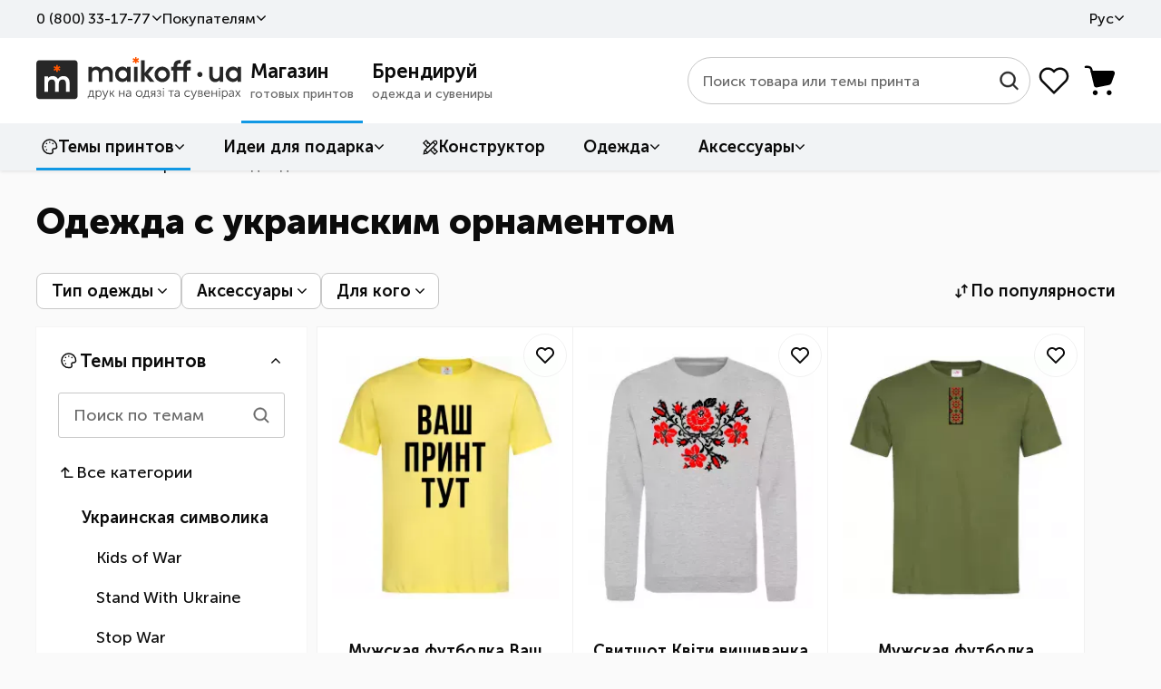

--- FILE ---
content_type: text/html; charset=UTF-8
request_url: https://maikoff.ua/odezhda-s-printami/ornamenti.html
body_size: 64976
content:
<!DOCTYPE html><html lang="ru"><head><title>Одежда с украинским орнаментом - купить в Киеве, в Украине | Maikoff</title><meta http-equiv="Content-Type" content="text/html; charset=utf-8"/><meta name="MobileOptimized" content="320"/><meta name="HandheldFriendly" content="True"/><meta name="description" content="Одежда с украинским орнаментом и для мужчин, женщин и детей - купить оригинальную одежду с принтами в интернет магазине ✅ Maikoff. Большой ассортимент ✅ Заказать онлайн одежду с символикой Украины в Киеве ✅"/><meta name="author" content="Maikoff" /><link rel="apple-touch-icon" sizes="180x180" href="/apple-touch-icon.png?v=1"><link rel="icon" type="image/png" sizes="32x32" href="/favicon-32x32.png?v=1"><link rel="icon" type="image/png" sizes="16x16" href="/favicon-16x16.png?v=1"><link rel="manifest" href="/site.webmanifest" crossorigin="use-credentials"><meta name="viewport" content="width=device-width, initial-scale=1, maximum-scale=5"/><meta name="format-detection" content="telephone=no"/><meta property="og:locale" content="ru_UA"/><meta property="og:title" content="Одежда с украинским орнаментом - купить в Киеве, в Украине | Maikoff"/><meta property="og:description" content="Одежда с украинским орнаментом и для мужчин, женщин и детей - купить оригинальную одежду с принтами в интернет магазине ✅ Maikoff. Большой ассортимент ✅ Заказать онлайн одежду с символикой Украины в Киеве ✅" /><meta property="og:url" content="https://maikoff.ua/odezhda-s-printami/ornamenti.html"/><meta property="og:image" content="https://maikoff.ua/images/icons/logo-og.png"/><meta property="og:image:type" content="image/png"/>    
                
        <script>(function(w,d,s,l,i){w[l]=w[l]||[];w[l].push({'gtm.start':
        new Date().getTime(),event:'gtm.js'});var f=d.getElementsByTagName(s)[0],
        j=d.createElement(s),dl=l!='dataLayer'?'&l='+l:'';j.async=true;j.src=
        'https://www.googletagmanager.com/gtm.js?id='+i+dl;f.parentNode.insertBefore(j,f);
        })(window,document,'script','dataLayer','GTM-WLMNTMV');</script>
        
        
        
        <script async src="https://www.googletagmanager.com/gtag/js?id=G-7BGVWJQY60"></script>
        <script>
          window.dataLayer = window.dataLayer || [];
          function gtag(){dataLayer.push(arguments);}
          gtag('js', new Date());
          gtag('config', 'G-7BGVWJQY60');
          gtag('config', 'AW-978629849');
        </script>
        
                                <script>
                gtag('event', 'view_item_list', {
                    send_to: ['G-7BGVWJQY60', 'AW-978629849'],
                    currency: 'UAH',
                    items: [                                                {                            id: 'PA86250',
                            item_id: 'PA86250',
                            item_name: 'Мужская футболка Ваш принт',
                            price: 695.00,
                            quantity: 1,
                            item_category: 'Надписи',
                            item_variant: 'Лимонный',
                            google_business_vertical: 'retail'
                        },                                                {                            id: 'PA51415',
                            item_id: 'PA51415',
                            item_name: 'Свитшот Квіти вишиванка чб',
                            price: 1189.00,
                            quantity: 1,
                            item_category: 'Вишиванки',
                            item_variant: 'Серый меланж',
                            google_business_vertical: 'retail'
                        },                                                {                            id: 'PA87466',
                            item_id: 'PA87466',
                            item_name: 'Мужская футболка Український орнамент вишиванка ВИШИВКА',
                            price: 679.00,
                            quantity: 1,
                            item_category: 'Вишиванки',
                            item_variant: 'Оливковый',
                            google_business_vertical: 'retail'
                        },                                                {                            id: 'PA86347',
                            item_id: 'PA86347',
                            item_name: 'Женская футболка Пишаюся тим, що я українка',
                            price: 629.00,
                            quantity: 1,
                            item_category: 'Вишиванки',
                            item_variant: 'Лимонный',
                            google_business_vertical: 'retail'
                        },                                                {                            id: 'PA87461',
                            item_id: 'PA87461',
                            item_name: 'Мужская толстовка (худи) Українська вишиванка ВИШИВКА',
                            price: 1369.00,
                            quantity: 1,
                            item_category: 'Вишиванки',
                            item_variant: 'Серый меланж',
                            google_business_vertical: 'retail'
                        },                                                {                            id: 'PA87179',
                            item_id: 'PA87179',
                            item_name: 'Женская футболка Я українка і я цим пишаюсь',
                            price: 629.00,
                            quantity: 1,
                            item_category: 'Вишиванки',
                            item_variant: 'Темно-синий',
                            google_business_vertical: 'retail'
                        },                                                {                            id: 'PA7658',
                            item_id: 'PA7658',
                            item_name: 'Женская футболка Пташка ВИШИВКА',
                            price: 679.00,
                            quantity: 1,
                            item_category: 'Вишиванки',
                            item_variant: 'Белый',
                            google_business_vertical: 'retail'
                        },                                                {                            id: 'PA86053',
                            item_id: 'PA86053',
                            item_name: 'Чашка с цветной ручкой Hello i am ukrainian',
                            price: 319.00,
                            quantity: 1,
                            item_category: 'Вишиванки',
                            item_variant: 'Красный',
                            google_business_vertical: 'retail'
                        },                                                {                            id: 'PA76501',
                            item_id: 'PA76501',
                            item_name: 'Эко-сумка Вінок з тризубом',
                            price: 385.00,
                            quantity: 1,
                            item_category: 'Вишиванки',
                            item_variant: 'Бежевый',
                            google_business_vertical: 'retail'
                        },                                                {                            id: 'PA9707',
                            item_id: 'PA9707',
                            item_name: 'Женская футболка QR код України',
                            price: 629.00,
                            quantity: 1,
                            item_category: 'Вишиванки',
                            item_variant: 'Белый',
                            google_business_vertical: 'retail'
                        },                                                {                            id: 'PA7664',
                            item_id: 'PA7664',
                            item_name: 'Мужская футболка Red embroidery ВИШИВКА',
                            price: 1110.00,
                            quantity: 1,
                            item_category: 'Вишиванки',
                            item_variant: 'Белый',
                            google_business_vertical: 'retail'
                        },                                                {                            id: 'PA10195',
                            item_id: 'PA10195',
                            item_name: 'Мужская футболка ОБЕРІГ',
                            price: 629.00,
                            quantity: 1,
                            item_category: 'Вишиванки',
                            item_variant: 'Черный',
                            google_business_vertical: 'retail'
                        },                                                {                            id: 'PA7660',
                            item_id: 'PA7660',
                            item_name: 'Мужская футболка Справжній козак',
                            price: 629.00,
                            quantity: 1,
                            item_category: 'Вишиванки',
                            item_variant: 'Белый',
                            google_business_vertical: 'retail'
                        },                                                {                            id: 'PA9783',
                            item_id: 'PA9783',
                            item_name: 'Мужская футболка Пишаюся тим, що я українець',
                            price: 629.00,
                            quantity: 1,
                            item_category: 'Вишиванки',
                            item_variant: 'Белый',
                            google_business_vertical: 'retail'
                        },                                                {                            id: 'PA91769',
                            item_id: 'PA91769',
                            item_name: 'Мужская футболка Україна квадрати',
                            price: 629.00,
                            quantity: 1,
                            item_category: 'Вишиванки',
                            item_variant: 'Белый',
                            google_business_vertical: 'retail'
                        },                                                {                            id: 'PA51405',
                            item_id: 'PA51405',
                            item_name: 'Свитшот Квіти вишиванка',
                            price: 1189.00,
                            quantity: 1,
                            item_category: 'Вишиванки',
                            item_variant: 'Серый меланж',
                            google_business_vertical: 'retail'
                        },                                                {                            id: 'PA98511',
                            item_id: 'PA98511',
                            item_name: 'Женская футболка Україна карта',
                            price: 629.00,
                            quantity: 1,
                            item_category: 'Вишиванки',
                            item_variant: 'Белый',
                            google_business_vertical: 'retail'
                        },                                                {                            id: 'PA72277',
                            item_id: 'PA72277',
                            item_name: 'Эко-сумка I love Ukraine (вишиванка)',
                            price: 385.00,
                            quantity: 1,
                            item_category: 'Вишиванки',
                            item_variant: 'Бежевый',
                            google_business_vertical: 'retail'
                        },                                                {                            id: 'PA66017',
                            item_id: 'PA66017',
                            item_name: 'Чашка с цветной ручкой Curvy Ukraine Logo',
                            price: 319.00,
                            quantity: 1,
                            item_category: 'Вишиванки',
                            item_variant: 'Голубой',
                            google_business_vertical: 'retail'
                        },                                                {                            id: 'PA9633',
                            item_id: 'PA9633',
                            item_name: 'Женская толстовка (худи) Рада, що я українка',
                            price: 1279.00,
                            quantity: 1,
                            item_category: 'Вишиванки',
                            item_variant: 'Серый меланж',
                            google_business_vertical: 'retail'
                        },                                                {                            id: 'PA88983',
                            item_id: 'PA88983',
                            item_name: 'Женская футболка Слухайте українське',
                            price: 629.00,
                            quantity: 1,
                            item_category: 'Вишиванки',
                            item_variant: 'Лимонный',
                            google_business_vertical: 'retail'
                        },                                                {                            id: 'PA87450',
                            item_id: 'PA87450',
                            item_name: 'Мужская футболка Квіти орнамент ВИШИВКА',
                            price: 679.00,
                            quantity: 1,
                            item_category: 'Вишиванки',
                            item_variant: 'Черный',
                            google_business_vertical: 'retail'
                        },                                                {                            id: 'PA9955',
                            item_id: 'PA9955',
                            item_name: 'Женская футболка Петриківський роспис - пташки',
                            price: 629.00,
                            quantity: 1,
                            item_category: 'Вишиванки',
                            item_variant: 'Белый',
                            google_business_vertical: 'retail'
                        },                                                {                            id: 'PA87169',
                            item_id: 'PA87169',
                            item_name: 'Мужская футболка Я українець і я пишаюсь цим',
                            price: 629.00,
                            quantity: 1,
                            item_category: 'Вишиванки',
                            item_variant: 'Темно-синий',
                            google_business_vertical: 'retail'
                        },                                                {                            id: 'PA72507',
                            item_id: 'PA72507',
                            item_name: 'Эко-сумка ROUND GERB',
                            price: 385.00,
                            quantity: 1,
                            item_category: 'Вишиванки',
                            item_variant: 'Черный',
                            google_business_vertical: 'retail'
                        },                                                {                            id: 'PA9958',
                            item_id: 'PA9958',
                            item_name: 'Женская футболка УКРАЇНА ЄДИНА - вишиванка!',
                            price: 629.00,
                            quantity: 1,
                            item_category: 'Вишиванки',
                            item_variant: 'Белый',
                            google_business_vertical: 'retail'
                        },                                                {                            id: 'PA9535',
                            item_id: 'PA9535',
                            item_name: 'Мужская футболка Я українець і пишаюся цим',
                            price: 629.00,
                            quantity: 1,
                            item_category: 'Вишиванки',
                            item_variant: 'Белый',
                            google_business_vertical: 'retail'
                        },                                                {                            id: 'PA72313',
                            item_id: 'PA72313',
                            item_name: 'Эко-сумка Герб квіти',
                            price: 385.00,
                            quantity: 1,
                            item_category: 'Вишиванки',
                            item_variant: 'Бежевый',
                            google_business_vertical: 'retail'
                        },                                                {                            id: 'PA98488',
                            item_id: 'PA98488',
                            item_name: 'Мужская футболка Жити кохати мріяти любити вірити',
                            price: 629.00,
                            quantity: 1,
                            item_category: 'Вишиванки',
                            item_variant: 'Черный',
                            google_business_vertical: 'retail'
                        },                                                {                            id: 'PA7417',
                            item_id: 'PA7417',
                            item_name: 'Мужская футболка Червона вишиванка',
                            price: 629.00,
                            quantity: 1,
                            item_category: 'Вишиванки',
                            item_variant: 'Белый',
                            google_business_vertical: 'retail'
                        },                                                {                            id: 'PA9683',
                            item_id: 'PA9683',
                            item_name: 'Женская футболка I love UA - вишивка хрестик',
                            price: 629.00,
                            quantity: 1,
                            item_category: 'Вишиванки',
                            item_variant: 'Голубой',
                            google_business_vertical: 'retail'
                        },                                                {                            id: 'PA34800',
                            item_id: 'PA34800',
                            item_name: 'Свитшот UKR круг',
                            price: 1189.00,
                            quantity: 1,
                            item_category: 'Вишиванки',
                            item_variant: 'Белый',
                            google_business_vertical: 'retail'
                        },                                                {                            id: 'PA66059',
                            item_id: 'PA66059',
                            item_name: 'Чашка с цветной ручкой Вишиванка - I love Ukraine',
                            price: 319.00,
                            quantity: 1,
                            item_category: 'Вишиванки',
                            item_variant: 'Красный',
                            google_business_vertical: 'retail'
                        }                        
                    ],
                    value: 22618.00
                });
            </script>
                    
        

    <link rel="canonical" href="https://maikoff.ua/odezhda-s-printami/ornamenti.html" id="sLinkCanonical"/><link rel="alternate" hreflang="ru-UA" href="https://maikoff.ua/odezhda-s-printami/ornamenti.html"/><link rel="alternate" hreflang="uk-UA" href="https://maikoff.ua/ua/odezhda-s-printami/ornamenti.html"/><link as="style" href="/css/smart/common.css?v=251230r1403" rel="preload"><link href="/css/smart/common.css?v=251230r1403" type="text/css" rel="stylesheet"/><link as="style" href="/css/smart/catalog_crit.css?v=251103r2301" rel="preload"><link href="/css/smart/catalog_crit.css?v=251103r2301" type="text/css" rel="stylesheet"/><script type="text/javascript">window.DISABLE_LIVESEARCH = false;window.WL_MULTISEARCH_WIDGET = true;window.sourceADLabel = '';window.msUrl = '/search.html';window.msCode = '11073';window.msLang = 'ru';const sv = 'v=251230r1403ms3';const sessionID = 'oc6q7sk182ul6k1kdhse3k0u05';const WLCMS_HOME_URL = '/';const LABEL_SEARCH_HIST = 'История поиска';const LABEL_SEARCH_CATS = 'Категории';const LABEL_SEARCH_ITEMS = 'Товары';const LABEL_SEARCH_RSLTS = 'Все результаты поиска';const LABEL_SEARCH_NOREST = 'По вашему запросу не найдено никаких результатов';const LABEL_SEARCH_NORESD = 'Проверьте правильность написания или попробуйте другие ключевые слова.';</script><script type="text/javascript">var _gaq = _gaq || [];(function() {var ga = document.createElement('script'); ga.type = 'text/javascript'; ga.async = true;ga.src = ('https:' == document.location.protocol ? 'https://' : 'http://') + 'stats.g.doubleclick.net/dc.js';var s = document.getElementsByTagName('script')[0]; s.parentNode.insertBefore(ga, s);})();</script><noscript><img height="1" width="1" style="display:none" src="https://www.facebook.com/tr?id=3732746350191564&ev=PageView&noscript=1" /></noscript><!-- TikTok Pixel Code Start --><script>
!function (w, d, t) {
  w.TiktokAnalyticsObject=t;var ttq=w[t]=w[t]||[];ttq.methods=["page","track","identify","instances","debug","on","off","once","ready","alias","group","enableCookie","disableCookie","holdConsent","revokeConsent","grantConsent"],ttq.setAndDefer=function(t,e){t[e]=function(){t.push([e].concat(Array.prototype.slice.call(arguments,0)))}};for(var i=0;i<ttq.methods.length;i++)ttq.setAndDefer(ttq,ttq.methods[i]);ttq.instance=function(t){for(
var e=ttq._i[t]||[],n=0;n<ttq.methods.length;n++)ttq.setAndDefer(e,ttq.methods[n]);return e},ttq.load=function(e,n){var r="https://analytics.tiktok.com/i18n/pixel/events.js",o=n&&n.partner;ttq._i=ttq._i||{},ttq._i[e]=[],ttq._i[e]._u=r,ttq._t=ttq._t||{},ttq._t[e]=+new Date,ttq._o=ttq._o||{},ttq._o[e]=n||{};n=document.createElement("script")
;n.type="text/javascript",n.async=!0,n.src=r+"?sdkid="+e+"&lib="+t;e=document.getElementsByTagName("script")[0];e.parentNode.insertBefore(n,e)};

  ttq.load('D4T999BC77UA2OOSS8PG');
  ttq.page();
}(window, document, 'ttq');
</script><!-- TikTok Pixel Code End --><style type="text/css" media="screen" rel="preload">/*html:not(.js) body:after {display: block;position: fixed;top: 0;left: 0;right: 0;bottom: 0;background-color: rgb(255,255,255);content: "";z-index: 100;}*/.mobile-menu, .themes-popup, .filters-popup {transform: translateX(-100%);}@media (max-width: 960px) {.content-box .left-box {display: none;}}</style><script type="text/javascript">
    var LangTranslation = {
        front: 'спереди',
        rear: 'на спине',
        arm: 'на рукаве',
        typeOfProductForPrint: 'Тип товара под печать',
        makeLogoPrint: 'Нанести лого/принт',
        sizeOfPrint: 'Размер печати',
        select: 'Выберите',
        colorOfProd: 'Цвет товара',
        quantity: 'Количество',
        delete: 'Удалить',
        addProduct: 'Добавить товар',
        r1: 'отстой!',
        r2: 'плохо',
        r3: 'нормально',
        r4: 'хорошо',
        r5: 'супер'
    };
    var WLCMS_LANG = 'ru';
    function setInitLangInAjaxBeforeSend(jqXHR) {}
</script></head>
<body class=" mod-prints">                        
            <noscript><iframe src="https://www.googletagmanager.com/ns.html?id=GTM-WLMNTMV"
            height="0" width="0" style="display:none;visibility:hidden"></iframe></noscript>
            
            <div class="page-body"><header class="header-container"><div class="header-in"><div class="header-top"><div class="wr"><ul class="nav"><li class="li callback js-callback-wr"><button class="lnk warrow callback-btn js-callback">0 ​(800)​ 33-17-77</button><div class="callback-dropdown hidden-o"><div class="inner"><div class="list-phones "><ul><li><a href="tel:0800331777" class="t080"><svg width="18" height="19" viewBox="0 0 18 19" fill="none"><g clip-path="url(#clip0_5111_11886)"><path d="M18 9.5C18 14.4706 13.9706 18.5 9 18.5C4.02944 18.5 0 14.4706 0 9.5C0 4.52944 4.02944 0.5 9 0.5C13.9706 0.5 18 4.52944 18 9.5Z" fill="#6DCB7C"/><path fill-rule="evenodd" clip-rule="evenodd" d="M4 5.4375C4 5.18886 4.09877 4.9504 4.27459 4.77459C4.4504 4.59877 4.68886 4.5 4.9375 4.5H5.655C5.86842 4.49991 6.07548 4.57264 6.24196 4.70617C6.40844 4.83969 6.52439 5.02603 6.57063 5.23438L7.01813 7.24875C7.06985 7.48195 7.03061 7.7261 6.90841 7.93134C6.78622 8.13659 6.59029 8.28745 6.36063 8.35313L5.7775 8.52C5.52125 8.59313 5.37563 8.86688 5.4775 9.11375C5.84005 9.99026 6.37191 10.7867 7.04262 11.4574C7.71333 12.1281 8.50974 12.6599 9.38625 13.0225C9.63313 13.1244 9.90688 12.9788 9.98 12.7225L10.1469 12.1394C10.2125 11.9097 10.3634 11.7138 10.5687 11.5916C10.7739 11.4694 11.0181 11.4302 11.2513 11.4819L13.2656 11.9294C13.474 11.9756 13.6603 12.0916 13.7938 12.258C13.9274 12.4245 14.0001 12.6316 14 12.845V13.5625C14 13.8111 13.9012 14.0496 13.7254 14.2254C13.5496 14.4012 13.3111 14.5 13.0625 14.5H12.125C11.4069 14.5 10.7106 14.4062 10.0463 14.2312C8.65949 13.8631 7.39471 13.1348 6.38009 12.1203C5.36548 11.1058 4.63709 9.8411 4.26875 8.45437C4.08987 7.77574 3.99954 7.07681 4 6.375V5.4375Z" fill="white"/></g><defs><clipPath id="clip0_5111_11886"><rect width="18" height="18" fill="white" transform="translate(0 0.5)"/></clipPath></defs></svg><div class="tel"><span>0 ​(800)​ 33-17-77</span><div class="d">Бесплатно по Украине</div></div></a></li><li><a href="tel:+380633443311" class="t063"><svg width="18" height="19" viewBox="0 0 18 19" fill="none"><g clip-path="url(#clip0_5111_11892)"><path d="M0.269531 9.67725C0.379884 9.57908 0.44285 9.41736 0.52393 9.29404C0.700443 9.0256 0.880371 8.76066 1.08123 8.50936C1.71471 7.71681 2.46129 7.03569 3.30091 6.46605C3.76808 6.14907 4.266 5.88059 4.78007 5.64839C4.94871 5.57222 5.11893 5.50162 5.29139 5.43458C5.35687 5.40912 5.46799 5.38989 5.51777 5.3391C5.57986 5.27576 5.54615 5.10576 5.54712 5.02391C5.54924 4.84557 5.6103 4.66075 5.67115 4.49471C5.91006 3.84264 6.51113 3.39616 7.1723 3.24798C8.25868 3.00449 9.31168 3.88989 9.48546 4.93267C9.57293 5.45633 9.36986 6.05048 9.02947 6.44729C8.50729 7.05607 7.66121 7.32029 6.89838 7.06042C6.67252 6.98346 6.43774 6.85852 6.25923 6.69959C6.18241 6.6312 6.10104 6.50627 5.98531 6.5647C5.51282 6.80335 5.07671 7.28226 4.70702 7.65168C3.41071 8.94708 2.52778 10.6379 2.11978 12.4145C2.01763 12.8593 1.96317 13.2963 1.90782 13.7466C1.88018 13.9716 1.80282 14.2518 1.86758 14.4766C1.91305 14.6344 2.07517 14.7884 2.17601 14.9145C2.45782 15.2671 2.78384 15.6753 3.15481 15.9365C3.48001 15.1455 3.97106 14.3926 4.48106 13.7101C5.68367 12.1009 7.21781 10.7823 8.98017 9.81729C9.54243 9.50942 10.1319 9.23592 10.7332 9.01354C11.007 8.91228 11.3793 8.85516 11.6253 8.70202C11.7024 8.65405 11.6803 8.55076 11.6905 8.47286C11.7157 8.28443 11.7645 8.09795 11.8463 7.92541C12.1262 7.33453 12.7117 6.83337 13.3811 6.76069C15.0274 6.58193 16.2553 8.4524 15.2637 9.84149C15.1041 10.0652 14.8932 10.2611 14.6594 10.406C14.0911 10.7583 13.3711 10.7783 12.7785 10.4786C12.6176 10.3973 12.4768 10.2945 12.3402 10.1776C12.286 10.1311 12.2172 10.04 12.1394 10.041C11.9495 10.0434 11.6662 10.2415 11.5002 10.3288C10.9296 10.6289 10.3947 10.9841 9.89323 11.389C8.42508 12.575 7.26808 14.2967 6.71056 16.1007C6.58518 16.5063 6.48765 16.9142 6.37693 17.3233C6.35525 17.4034 6.26186 17.6837 6.3251 17.7445C6.40843 17.8244 6.60768 17.8361 6.71577 17.8668C7.07889 17.9697 7.44269 18.0149 7.81144 18.0799C9.63867 18.4025 11.6197 17.9582 13.235 17.0766C16.0031 15.566 17.8044 12.4843 17.7271 9.33053C17.6879 7.73575 17.2098 6.18037 16.3683 4.82318C15.7949 3.89857 15.0148 3.07521 14.1298 2.44321C12.6622 1.39513 10.9067 0.816329 9.108 0.772314C6.84215 0.716839 4.56647 1.65773 2.93568 3.21661C2.34664 3.77968 1.82877 4.42416 1.42416 5.1334C0.624349 6.53539 0.269531 8.07521 0.269531 9.67725Z" fill="#FFCB09"/></g><defs><clipPath id="clip0_5111_11892"><rect width="18" height="18" fill="white" transform="translate(0 0.5)"/></clipPath></defs></svg><div class="tel"><span>​(063)​ 344-33-11</span></div></a></li><li><a href="tel:+380673249218" class="t067"><svg width="18" height="19" viewBox="0 0 18 19" fill="none"><path d="M8.93359 2.28247V6.3264V2.28247Z" fill="black"/><path d="M8.93359 2.28247V6.3264" stroke="#00A0FF" stroke-width="2.23113" stroke-linecap="round"/><path d="M16.3594 7.67834L12.5134 8.92799L16.3594 7.67834Z" fill="black"/><path d="M16.3594 7.67834L12.5134 8.92799" stroke="#00A0FF" stroke-width="2.23113" stroke-linecap="round"/><path d="M13.5234 16.409L11.1465 13.1374L13.5234 16.409Z" fill="black"/><path d="M13.5234 16.409L11.1465 13.1374" stroke="#00A0FF" stroke-width="2.23113" stroke-linecap="round"/><path d="M4.3418 16.409L6.71876 13.1374L4.3418 16.409Z" fill="black"/><path d="M4.3418 16.409L6.71876 13.1374" stroke="#00A0FF" stroke-width="2.23113" stroke-linecap="round"/><path d="M1.50586 7.67834L5.35186 8.92799L1.50586 7.67834Z" fill="black"/><path d="M1.50586 7.67834L5.35186 8.92799" stroke="#00A0FF" stroke-width="2.23113" stroke-linecap="round"/></svg><div class="tel"><span>​(067)​ 324-92-18</span></div></a></li></ul><div class="btns"><a href="https://t.me/maikoff_ua_bot" class="btn_social big telegram" target="_blank"><svg width="18" height="18" viewBox="0 0 18 18" fill="none"><path d="M2.24549 8.2399L5.46416 9.51748L6.71888 13.8148C6.77344 14.1051 7.10076 14.1632 7.31898 13.989L9.11923 12.4211C9.2829 12.2468 9.55567 12.2468 9.77388 12.4211L12.9925 14.9181C13.2108 15.0924 13.5381 14.9762 13.5926 14.6859L15.993 2.49079C16.0475 2.20043 15.7748 1.91008 15.502 2.02622L2.24549 7.48497C1.91817 7.60111 1.91817 8.12375 2.24549 8.2399ZM6.55523 8.87868L12.8834 4.75559C12.9925 4.69752 13.1016 4.87174 12.9925 4.92981L7.80995 10.0982C7.64629 10.2724 7.48263 10.5047 7.48263 10.7951L7.31898 12.1888C7.31898 12.363 7.04621 12.4211 6.99165 12.1888L6.337 9.63362C6.17334 9.34326 6.28246 8.99483 6.55523 8.87868Z" fill="white"/></svg>Написать в Telegram</a><a href="viber://pa?chatURI=maikoffuaprintservice" class="btn_social big viber"><svg width="18" height="18" viewBox="0 0 18 18" fill="none"><path d="M2.24549 8.2399L5.46416 9.51748L6.71888 13.8148C6.77344 14.1051 7.10076 14.1632 7.31898 13.989L9.11923 12.4211C9.2829 12.2468 9.55567 12.2468 9.77388 12.4211L12.9925 14.9181C13.2108 15.0924 13.5381 14.9762 13.5926 14.6859L15.993 2.49079C16.0475 2.20043 15.7748 1.91008 15.502 2.02622L2.24549 7.48497C1.91817 7.60111 1.91817 8.12375 2.24549 8.2399ZM6.55523 8.87868L12.8834 4.75559C12.9925 4.69752 13.1016 4.87174 12.9925 4.92981L7.80995 10.0982C7.64629 10.2724 7.48263 10.5047 7.48263 10.7951L7.31898 12.1888C7.31898 12.363 7.04621 12.4211 6.99165 12.1888L6.337 9.63362C6.17334 9.34326 6.28246 8.99483 6.55523 8.87868Z" fill="white"/></svg>Написать в Viber</a><button class="btn_social big callmeback"><svg width="18" height="18" viewBox="0 0 18 18" fill="none"><path d="M4.23283 18C3.83322 18 3.49121 17.8575 3.20681 17.5725C2.9218 17.2887 2.7793 16.947 2.7793 16.5474V1.4535C2.7793 1.0539 2.9218 0.7119 3.20681 0.4275C3.49121 0.1425 3.83322 0 4.23283 0H12.126C12.5256 0 12.8676 0.1425 13.152 0.4275C13.437 0.7119 13.5795 1.0539 13.5795 1.4535V4.4307H12.6795V3.15H3.67932V14.85H12.6795V13.5693H13.5795V16.5375C13.5795 16.9455 13.437 17.2914 13.152 17.5752C12.8676 17.8584 12.5256 18 12.126 18H4.23283Z" fill="white"/><path d="M11.6926 6.83319L11.0554 6.19599L8.07812 9.17319L11.0554 12.1504L11.6926 11.5132L9.81336 9.62319L15.1055 9.62319L15.1055 8.72319L9.81246 8.72319L11.6926 6.83319Z" fill="white"/></svg>Перезвоните мне</button></div><div class="schedule">Пишите, звоните Пн-Пт 9<sup>00</sup>-18<sup>00</sup></div></div><div class="form hidden"><form action="/obratniy-zvonok.html" id="qCallbackForm" method="POST"><label>Мой номер телефона</label><input type="tel" name="phone" class="input-xl input-fx inputmask" placeholder="+38 ___ ___-__-__"/><button class="btn btn-sec" type="submit" disabled><span class="in"><svg width="18" height="19" viewBox="0 0 18 19" fill="none"><g clip-path="url(#clip0_5129_8974)"><path d="M4.23283 18.5C3.83322 18.5 3.49121 18.3575 3.20681 18.0725C2.9218 17.7887 2.7793 17.447 2.7793 17.0474V1.9535C2.7793 1.5539 2.9218 1.2119 3.20681 0.9275C3.49121 0.6425 3.83322 0.5 4.23283 0.5H12.126C12.5256 0.5 12.8676 0.6425 13.152 0.9275C13.437 1.2119 13.5795 1.5539 13.5795 1.9535V4.9307H12.6795V3.65H3.67932V15.35H12.6795V14.0693H13.5795V17.0375C13.5795 17.4455 13.437 17.7914 13.152 18.0752C12.8676 18.3584 12.5256 18.5 12.126 18.5H4.23283Z" fill="white"/><path d="M11.6926 7.33319L11.0554 6.69599L8.07812 9.67319L11.0554 12.6504L11.6926 12.0132L9.81336 10.1232L15.1055 10.1232L15.1055 9.22319L9.81246 9.22319L11.6926 7.33319Z" fill="white"/></g><defs><clipPath id="clip0_5129_8974"><rect width="18" height="18" fill="white" transform="translate(0 0.5)"/></clipPath></defs></svg>Перезвонить</span></button><div class="btn_wr"><button class="cancel" type="reset">Назад</button></div></form></div><div class="result hidden"><label>Спасибо за заявку!</label><p>В ближайшее время<br/>мы перезвоним Вам</p></div></div></div></li><li class="li"><span class="lnk warrow js_dd js_dd-hvr">Покупателям<ul class="dropdown"><li><a class="lnk" href="/contacts.html">Контакты</a></li><li><a class="lnk" href="/dostavka-i-oplata.html">Доставка и оплата</a></li><li><a class="lnk" href="/obmen-i-vozvrat.html">Обмен и возврат</a></li><li><a class="lnk" href="/trebovaniya-k-maketam.html">Требования к макетам</a></li><li><a class="lnk" href="/about.html">О компании</a></li><li><a class="lnk" href="/novosti.html">Статьи</a></li><li><a class="lnk" href="/podarunkovi-kartky.html">Подарочные сертификаты</a></li><li><a class="lnk" href="/boks-zi-zrazkamy.html">Бокс с образцами</a></li><li><a class="lnk" href="/rozrobka-dyzaynu.html">Разработка дизайна</a></li></ul></span></li><div class="li langs"><span class="lnk warrow js_dd js_dd-hvr">Рус<ul class="dropdown"><li><a class="langs-ua" href="/ua/odezhda-s-printami/ornamenti.html"><span class="ln" title="Українська"><svg width="16" height="16" viewBox="0 0 16 16" fill="none"><g clip-path="url(#clip0_5142_2511)"><path d="M8 16C12.4183 16 16 12.4183 16 8C16 3.58172 12.4183 0 8 0C3.58172 0 0 3.58172 0 8C0 12.4183 3.58172 16 8 16Z" fill="#FFDA44"/><path d="M0 8C0 3.58175 3.58175 0 8 0C12.4183 0 16 3.58175 16 8" fill="#338AF3"/></g><defs><clipPath id="clip0_5142_2511"><rect width="16" height="16" fill="white"/></clipPath></defs></svg>Укр<svg width="14" height="14"></svg></span></a></li><li><span class="ln active" title="Русский"><svg width="16" height="16"></svg>Рус<svg width="14" height="14" viewBox="0 0 14 14" fill="none"><path d="M10.5 4.66656L5.8333 9.33323L3.49996 7.14574" stroke="#0B0B0B" stroke-width="1.4" stroke-linecap="square" stroke-linejoin="round"/></svg></span></li></ul></span></div></ul></div></div><div class="wr header-middle"><div class="logo standart-200-42"><div class="icon-nav"><span></span><span></span><span></span></div><a href="/" class="logo_wr"><img src="/uploaded/sitelogo/maikoff_logo.svg" alt="Maikoff.ua Печать на одежде и сувенирах" width="134" height="28"></a></div><div class="root_menu"><div class="root_menu_item menu-prints active" data-root="shop" data-url="/b2c.html"><a href="/b2c.html"><div class="t">Магазин</div><div class="d">готовых принтов</div></a></div><div class="root_menu_item menu-shop " data-root="branding" data-url="/b2b.html"><a href="/b2b.html"><div class="t">Брендируй</div><div class="d">одежда и сувениры</div></a></div></div><div class="right"><div class="search live"><div class="form"><form class="search_wr wlmultisearch"  action="/search.html" method="GET" id="qSearchForm"><input autocomplete="off" type="search" class="input-search live" name="stext" id="qSearchText" placeholder="Поиск товара или темы принта" value=""><button class="btn-find" type="submit"><svg width="25" height="24" viewBox="0 0 25 24" fill="none"><path d="M11.0885 2.1002C15.768 2.1002 19.5767 5.90379 19.5768 10.5865C19.5768 12.6124 18.862 14.4742 17.6725 15.9361L22.1451 20.4078C22.4833 20.7446 22.4833 21.299 22.1481 21.6373L22.149 21.6383C21.9781 21.8142 21.7507 21.9 21.5299 21.9C21.3016 21.9 21.0787 21.8057 20.9137 21.6432L20.9127 21.6412L16.4381 17.1686C14.9766 18.3576 13.1154 19.0729 11.0885 19.0729C6.40902 19.0727 2.60022 15.2642 2.60022 10.5865C2.60033 5.90819 6.40484 2.10039 11.0885 2.1002ZM11.0836 3.84922C7.36985 3.84938 4.34447 6.86922 4.34436 10.5865C4.34436 14.3025 7.36998 17.3277 11.0836 17.3287C14.8012 17.3287 17.8219 14.2988 17.8219 10.5865C17.8218 6.87377 14.8014 3.84922 11.0836 3.84922Z" fill="#272727" stroke="#272727" stroke-width="0.6"/></svg></button><div class="btn-clear"><svg width="25" height="24" viewBox="0 0 25 24" fill="none"><path fill-rule="evenodd" clip-rule="evenodd" d="M5.33194 4.82989C5.82009 4.34174 6.61155 4.34174 7.0997 4.82989L12.5015 10.2317L17.9034 4.82989C18.3915 4.34174 19.183 4.34174 19.6711 4.82989C20.1593 5.31805 20.1593 6.1095 19.6711 6.59766L14.2693 11.9995L19.6711 17.4013C20.1593 17.8895 20.1593 18.6809 19.6711 19.1691C19.183 19.6572 18.3915 19.6572 17.9034 19.1691L12.5015 13.7673L7.0997 19.1691C6.61155 19.6572 5.82009 19.6572 5.33194 19.1691C4.84378 18.6809 4.84378 17.8895 5.33194 17.4013L10.7338 11.9995L5.33194 6.59766C4.84378 6.1095 4.84378 5.31805 5.33194 4.82989Z" fill="#686868"/></svg></div><div class="btn-close"><svg width="24" height="24" viewBox="0 0 24 24" fill="none"><path fill-rule="evenodd" clip-rule="evenodd" d="M4.83194 4.82986C5.32009 4.34171 6.11155 4.34171 6.5997 4.82986L12.0015 10.2317L17.4034 4.82986C17.8915 4.34171 18.683 4.34171 19.1711 4.82986C19.6593 5.31802 19.6593 6.10947 19.1711 6.59763L13.7693 11.9995L19.1711 17.4013C19.6593 17.8894 19.6593 18.6809 19.1711 19.1691C18.683 19.6572 17.8915 19.6572 17.4034 19.1691L12.0015 13.7672L6.5997 19.1691C6.11155 19.6572 5.32009 19.6572 4.83194 19.1691C4.34378 18.6809 4.34378 17.8894 4.83194 17.4013L10.2338 11.9995L4.83194 6.59763C4.34378 6.10947 4.34378 5.31802 4.83194 4.82986Z" fill="#0B0B0B"/></svg></div><div class="search_results"></div></form></div></div><div class="btns"><div id="favorites" class="favorites-bar"><a href="#" class="header__btn btn-fav " data-href="/wishlist.html" style="cursor:default"><svg width="40" height="40" viewBox="0 0 40 40" fill="none"><path d="M32.5002 20.9536L20.0002 33.3336L7.50018 20.9536C6.67569 20.1513 6.02625 19.187 5.59276 18.1214C5.15926 17.0557 4.95111 15.9119 4.98141 14.7618C5.0117 13.6118 5.27978 12.4805 5.76877 11.4392C6.25776 10.3979 6.95707 9.46905 7.82265 8.71126C8.68824 7.95347 9.70135 7.38311 10.7982 7.0361C11.895 6.68908 13.0519 6.57293 14.1958 6.69496C15.3397 6.81699 16.446 7.17456 17.445 7.74514C18.4439 8.31572 19.3139 9.08696 20.0002 10.0103C20.6894 9.09366 21.5604 8.32916 22.5587 7.76464C23.5569 7.20011 24.661 6.84771 25.8017 6.72949C26.9425 6.61128 28.0953 6.72979 29.1881 7.07761C30.281 7.42544 31.2902 7.99508 32.1528 8.7509C33.0153 9.50672 33.7126 10.4324 34.2009 11.4701C34.6892 12.5078 34.9581 13.6351 34.9907 14.7815C35.0233 15.9278 34.8189 17.0686 34.3904 18.1324C33.9619 19.1961 33.3184 20.16 32.5002 20.9636" stroke="#0B0B0B" stroke-width="2.5" stroke-linecap="round" stroke-linejoin="round"/></svg><span class="title">Избранные товары</span></a></div><button class="btn-basket header__btn" aria-label="Корзина товаров" disabled><span class="cnt">0</span></button></div></div></div><div class="header-bottom"><div class="wr"><nav class="desktop-menu"><ul class="bottom_root"><li data-root="shop" class="first level-more opened prints"><a href="/odezhda-s-printami.html" class="warrow"><svg width="18" height="18" viewBox="0 0 18 18" fill="none"><path d="M8.80001 3.92493V3.95192M3.95193 8.80001H3.92493M12.2471 5.3529L12.228 5.37199M5.3721 12.2279L5.35301 12.247M5.3721 5.37168L5.35301 5.35259M8.7998 16.5996C4.49209 16.5996 1 13.1075 1 8.7998C1 4.49209 4.49209 1 8.7998 1C13.1075 1 16.5996 4.49209 16.5996 8.7998C16.5996 10.1112 15.3879 10.9837 14.0765 10.9837H13.5674C13.3045 10.9837 13.0453 11.045 12.8102 11.1625C11.9738 11.5807 11.6348 12.5978 12.053 13.4342C12.1705 13.6693 12.2317 13.9285 12.2317 14.1914V14.3451C12.2317 15.2393 11.7299 16.0861 10.8676 16.3226C10.209 16.5032 9.51567 16.5996 8.7998 16.5996Z" stroke="#0B0B0B" stroke-width="1.5" stroke-linecap="round" stroke-linejoin="round"/></svg>Темы принтов</a><div class="dropdown"><div class="container stacks"><div class="catalog-menu"><div class="stack full-stack 46" ><div class="head"></div><div class="cols"><ul><li class="no_dec level-on"><a href="/odezhda-s-printami/ukrainskaya-simvolika.html" class="label-link  warrow warrow--r" data-link="/odezhda-s-printami/ukrainskaya-simvolika.html">Украинская символика</a><div class="catalog-menu"><div class="stack full-stack sublevel 13" ><div class="head"><div class="lnk return xpr warrow warrow--l">Назад</div><a href="/odezhda-s-printami/ukrainskaya-simvolika.html" class="lnk subtitle">Украинская символика</a></div><div class="cols"><ul><li class="no_dec "><a href="/odezhda-s-printami/kids-of-war.html" class="label-link  " data-link="/odezhda-s-printami/kids-of-war.html">Kids of War</a></li><li class="no_dec "><a href="/odezhda-s-printami/stand-with-ukraine.html" class="label-link  " data-link="/odezhda-s-printami/stand-with-ukraine.html">Stand With Ukraine</a></li><li class="no_dec "><a href="/odezhda-s-printami/stop-war.html" class="label-link  " data-link="/odezhda-s-printami/stop-war.html">Stop War</a></li><li class="no_dec "><a href="javascript: void(0)" class="label-link  " data-link="javascript: void(0)">Вишиванки</a></li><li class="no_dec "><a href="/odezhda-s-printami/trizub.html" class="label-link  " data-link="/odezhda-s-printami/trizub.html">Герб</a></li><li class="no_dec "><a href="/odezhda-s-printami/gumor-poukrayinski.html" class="label-link  " data-link="/odezhda-s-printami/gumor-poukrayinski.html">Юмор по-украински</a></li><li class="no_dec "><a href="/odezhda-s-printami/dobrogo-vechora-mi-z-ukrayini.html" class="label-link  " data-link="/odezhda-s-printami/dobrogo-vechora-mi-z-ukrayini.html">Доброго вечора, ми з України</a></li><li class="no_dec "><a href="/odezhda-s-printami/kozakam-ta-kozachkam.html" class="label-link  " data-link="/odezhda-s-printami/kozakam-ta-kozachkam.html">Козаки</a></li><li class="no_dec "><a href="/odezhda-s-printami/prapor-ukrayini.html" class="label-link  " data-link="/odezhda-s-printami/prapor-ukrayini.html">Прапор України</a></li><li class="no_dec "><a href="/odezhda-s-printami/krilati-vislovi.html" class="label-link  " data-link="/odezhda-s-printami/krilati-vislovi.html">Приказки та прислів&#039;я</a></li><li class="no_dec "><a href="/odezhda-s-printami/slava-ukrayini-221206135013.html" class="label-link  " data-link="/odezhda-s-printami/slava-ukrayini-221206135013.html">Слава Україні</a></li></ul><ul><li class="no_dec "><a href="/odezhda-s-printami/suveniri-z-ukrayini.html" class="label-link  " data-link="/odezhda-s-printami/suveniri-z-ukrayini.html">Сувеніри з України</a></li><li class="no_dec "><a href="/odezhda-s-printami/ya-ukrayinets.html" class="label-link  " data-link="/odezhda-s-printami/ya-ukrayinets.html">Я - українець!</a></li></ul></div></div></div></li><li class="no_dec "><a href="/odezhda-s-printami/eco.html" class="label-link  " data-link="/odezhda-s-printami/eco.html">ECO</a></li><li class="no_dec "><a href="/odezhda-s-printami/sale-aktsii.html" class="label-link  " data-link="/odezhda-s-printami/sale-aktsii.html">SALE (Акции)</a></li><li class="no_dec "><a href="/odezhda-s-printami/lyuminestsentnie.html" class="label-link  " data-link="/odezhda-s-printami/lyuminestsentnie.html">Люминесцентные</a></li><li class="no_dec "><a href="/odezhda-s-printami/swag.html" class="label-link  " data-link="/odezhda-s-printami/swag.html">SWAG</a></li><li class="no_dec level-on"><a href="/odezhda-s-printami/avtomobilnie.html" class="label-link  warrow warrow--r" data-link="/odezhda-s-printami/avtomobilnie.html">Автомобильные</a><div class="catalog-menu"><div class="stack full-stack sublevel 37" ><div class="head"><div class="lnk return xpr warrow warrow--l">Назад</div><a href="/odezhda-s-printami/avtomobilnie.html" class="lnk subtitle">Автомобильные</a></div><div class="cols"><ul><li class="no_dec "><a href="/odezhda-s-printami/audi.html" class="label-link  " data-link="/odezhda-s-printami/audi.html">Audi</a></li><li class="no_dec "><a href="/odezhda-s-printami/bmw.html" class="label-link  " data-link="/odezhda-s-printami/bmw.html">BMW</a></li><li class="no_dec "><a href="/odezhda-s-printami/chevrolet.html" class="label-link  " data-link="/odezhda-s-printami/chevrolet.html">Chevrolet</a></li><li class="no_dec "><a href="/odezhda-s-printami/chrysler.html" class="label-link  " data-link="/odezhda-s-printami/chrysler.html">Chrysler</a></li><li class="no_dec "><a href="/odezhda-s-printami/citroen.html" class="label-link  " data-link="/odezhda-s-printami/citroen.html">Citroen</a></li><li class="no_dec "><a href="/odezhda-s-printami/daewoo.html" class="label-link  " data-link="/odezhda-s-printami/daewoo.html">Daewoo</a></li><li class="no_dec "><a href="/odezhda-s-printami/ferrari.html" class="label-link  " data-link="/odezhda-s-printami/ferrari.html">Ferrari</a></li><li class="no_dec "><a href="/odezhda-s-printami/fiat.html" class="label-link  " data-link="/odezhda-s-printami/fiat.html">Fiat</a></li><li class="no_dec "><a href="/odezhda-s-printami/ford.html" class="label-link  " data-link="/odezhda-s-printami/ford.html">Ford</a></li><li class="no_dec "><a href="/odezhda-s-printami/honda.html" class="label-link  " data-link="/odezhda-s-printami/honda.html">Honda</a></li><li class="no_dec "><a href="/odezhda-s-printami/dodge.html" class="label-link  " data-link="/odezhda-s-printami/dodge.html">Dodge</a></li></ul><ul><li class="no_dec "><a href="/odezhda-s-printami/hummer.html" class="label-link  " data-link="/odezhda-s-printami/hummer.html">Hummer</a></li><li class="no_dec "><a href="/odezhda-s-printami/hyundai.html" class="label-link  " data-link="/odezhda-s-printami/hyundai.html">Hyundai</a></li><li class="no_dec "><a href="/odezhda-s-printami/infiniti.html" class="label-link  " data-link="/odezhda-s-printami/infiniti.html">Infiniti</a></li><li class="no_dec "><a href="/odezhda-s-printami/jaguar.html" class="label-link  " data-link="/odezhda-s-printami/jaguar.html">Jaguar</a></li><li class="no_dec "><a href="/odezhda-s-printami/jeep.html" class="label-link  " data-link="/odezhda-s-printami/jeep.html">Jeep</a></li><li class="no_dec "><a href="/odezhda-s-printami/kia.html" class="label-link  " data-link="/odezhda-s-printami/kia.html">Kia</a></li><li class="no_dec "><a href="/odezhda-s-printami/lada.html" class="label-link  " data-link="/odezhda-s-printami/lada.html">Lada</a></li><li class="no_dec "><a href="/odezhda-s-printami/lamborghini.html" class="label-link  " data-link="/odezhda-s-printami/lamborghini.html">Lamborghini</a></li><li class="no_dec "><a href="/odezhda-s-printami/land-rover.html" class="label-link  " data-link="/odezhda-s-printami/land-rover.html">Land rover</a></li><li class="no_dec "><a href="/odezhda-s-printami/lexus.html" class="label-link  " data-link="/odezhda-s-printami/lexus.html">Lexus</a></li><li class="no_dec "><a href="/odezhda-s-printami/lincoln.html" class="label-link  " data-link="/odezhda-s-printami/lincoln.html">Lincoln</a></li></ul><ul><li class="no_dec "><a href="/odezhda-s-printami/mazda.html" class="label-link  " data-link="/odezhda-s-printami/mazda.html">Mazda</a></li><li class="no_dec "><a href="/odezhda-s-printami/mercedes.html" class="label-link  " data-link="/odezhda-s-printami/mercedes.html">Mercedes</a></li><li class="no_dec "><a href="/odezhda-s-printami/nissan.html" class="label-link  " data-link="/odezhda-s-printami/nissan.html">Nissan</a></li><li class="no_dec "><a href="/odezhda-s-printami/opel.html" class="label-link  " data-link="/odezhda-s-printami/opel.html">Opel</a></li><li class="no_dec "><a href="/odezhda-s-printami/peugeot.html" class="label-link  " data-link="/odezhda-s-printami/peugeot.html">Peugeot</a></li><li class="no_dec "><a href="/odezhda-s-printami/porsche.html" class="label-link  " data-link="/odezhda-s-printami/porsche.html">Porsche</a></li><li class="no_dec "><a href="/odezhda-s-printami/renault.html" class="label-link  " data-link="/odezhda-s-printami/renault.html">Renault</a></li><li class="no_dec "><a href="/odezhda-s-printami/seat.html" class="label-link  " data-link="/odezhda-s-printami/seat.html">Seat</a></li><li class="no_dec "><a href="/odezhda-s-printami/skoda.html" class="label-link  " data-link="/odezhda-s-printami/skoda.html">Skoda</a></li><li class="no_dec "><a href="/odezhda-s-printami/smart.html" class="label-link  " data-link="/odezhda-s-printami/smart.html">Smart</a></li><li class="no_dec "><a href="/odezhda-s-printami/subaru.html" class="label-link  " data-link="/odezhda-s-printami/subaru.html">Subaru</a></li></ul><ul><li class="no_dec "><a href="/odezhda-s-printami/toyota.html" class="label-link  " data-link="/odezhda-s-printami/toyota.html">Toyota</a></li><li class="no_dec "><a href="/odezhda-s-printami/volkswagen.html" class="label-link  " data-link="/odezhda-s-printami/volkswagen.html">Volkswagen</a></li><li class="no_dec "><a href="/odezhda-s-printami/drift.html" class="label-link  " data-link="/odezhda-s-printami/drift.html">Drift</a></li><li class="no_dec "><a href="/odezhda-s-printami/tuning.html" class="label-link  " data-link="/odezhda-s-printami/tuning.html">Тюнинг</a></li></ul></div></div></div></li><li class="no_dec level-on"><a href="/odezhda-s-printami/alkogol.html" class="label-link  warrow warrow--r" data-link="/odezhda-s-printami/alkogol.html">Алкоголь</a><div class="catalog-menu"><div class="stack full-stack sublevel 2" ><div class="head"><div class="lnk return xpr warrow warrow--l">Назад</div><a href="/odezhda-s-printami/alkogol.html" class="lnk subtitle">Алкоголь</a></div><div class="cols"><ul><li class="no_dec "><a href="/odezhda-s-printami/puvo.html" class="label-link  " data-link="/odezhda-s-printami/puvo.html">Пиво</a></li><li class="no_dec "><a href="/odezhda-s-printami/prosekko.html" class="label-link  " data-link="/odezhda-s-printami/prosekko.html">Просекко</a></li></ul></div></div></div></li><li class="no_dec level-on"><a href="/odezhda-s-printami/anime.html" class="label-link  warrow warrow--r" data-link="/odezhda-s-printami/anime.html">Аниме</a><div class="catalog-menu"><div class="stack full-stack sublevel 16" ><div class="head"><div class="lnk return xpr warrow warrow--l">Назад</div><a href="/odezhda-s-printami/anime.html" class="lnk subtitle">Аниме</a></div><div class="cols"><ul><li class="no_dec "><a href="/odezhda-s-printami/arcane.html" class="label-link  " data-link="/odezhda-s-printami/arcane.html">Arcane</a></li><li class="no_dec "><a href="/odezhda-s-printami/berserk.html" class="label-link  " data-link="/odezhda-s-printami/berserk.html">Berserk</a></li><li class="no_dec "><a href="/odezhda-s-printami/dan-da-dan.html" class="label-link  " data-link="/odezhda-s-printami/dan-da-dan.html">Dan Da Dan</a></li><li class="no_dec "><a href="/odezhda-s-printami/death-note.html" class="label-link  " data-link="/odezhda-s-printami/death-note.html">Death Note</a></li><li class="no_dec "><a href="/odezhda-s-printami/demon-slayer.html" class="label-link  " data-link="/odezhda-s-printami/demon-slayer.html">Demon Slayer</a></li><li class="no_dec "><a href="/odezhda-s-printami/evangelion.html" class="label-link  " data-link="/odezhda-s-printami/evangelion.html">Evangelion</a></li><li class="no_dec "><a href="/odezhda-s-printami/fairy-tail.html" class="label-link  " data-link="/odezhda-s-printami/fairy-tail.html">Fairy Tail</a></li><li class="no_dec "><a href="/odezhda-s-printami/hunter-x-hunter.html" class="label-link  " data-link="/odezhda-s-printami/hunter-x-hunter.html">Hunter x hunter</a></li><li class="no_dec "><a href="/odezhda-s-printami/jojo.html" class="label-link  " data-link="/odezhda-s-printami/jojo.html">Jojo</a></li><li class="no_dec "><a href="/odezhda-s-printami/naruto.html" class="label-link  " data-link="/odezhda-s-printami/naruto.html">Naruto</a></li><li class="no_dec "><a href="/odezhda-s-printami/one-piece.html" class="label-link  " data-link="/odezhda-s-printami/one-piece.html">One Piece</a></li></ul><ul><li class="no_dec "><a href="/odezhda-s-printami/one-punch-man.html" class="label-link  " data-link="/odezhda-s-printami/one-punch-man.html">One Punch Man</a></li><li class="no_dec "><a href="/odezhda-s-printami/sailor-moon.html" class="label-link  " data-link="/odezhda-s-printami/sailor-moon.html">Sailor Moon</a></li><li class="no_dec "><a href="/odezhda-s-printami/tokyo-ghoul.html" class="label-link  " data-link="/odezhda-s-printami/tokyo-ghoul.html">Tokyo Ghoul</a></li><li class="no_dec "><a href="/odezhda-s-printami/ataka-titanov.html" class="label-link  " data-link="/odezhda-s-printami/ataka-titanov.html">Атака титанов</a></li><li class="no_dec "><a href="/odezhda-s-printami/blich.html" class="label-link  " data-link="/odezhda-s-printami/blich.html">Блич</a></li></ul></div></div></div></li><li class="no_dec level-on"><a href="/odezhda-s-printami/baykeram.html" class="label-link  warrow warrow--r" data-link="/odezhda-s-printami/baykeram.html">Байкерам</a><div class="catalog-menu"><div class="stack full-stack sublevel 1" ><div class="head"><div class="lnk return xpr warrow warrow--l">Назад</div><a href="/odezhda-s-printami/baykeram.html" class="lnk subtitle">Байкерам</a></div><div class="cols"><ul><li class="no_dec "><a href="/odezhda-s-printami/cherep.html" class="label-link  " data-link="/odezhda-s-printami/cherep.html">Череп</a></li></ul></div></div></div></li><li class="no_dec "><a href="/odezhda-s-printami/beremennim.html" class="label-link  " data-link="/odezhda-s-printami/beremennim.html">Беременным</a></li><li class="no_dec level-on"><a href="/odezhda-s-printami/vidatni-ukrayintsi.html" class="label-link  warrow warrow--r" data-link="/odezhda-s-printami/vidatni-ukrayintsi.html">Выдающиеся украинцы</a><div class="catalog-menu"><div class="stack full-stack sublevel 3" ><div class="head"><div class="lnk return xpr warrow warrow--l">Назад</div><a href="/odezhda-s-printami/vidatni-ukrayintsi.html" class="lnk subtitle">Выдающиеся украинцы</a></div><div class="cols"><ul><li class="no_dec "><a href="/odezhda-s-printami/volodimir-zelenskiy.html" class="label-link  " data-link="/odezhda-s-printami/volodimir-zelenskiy.html">Владимир Зеленский</a></li><li class="no_dec "><a href="/odezhda-s-printami/stepan-bandera.html" class="label-link  " data-link="/odezhda-s-printami/stepan-bandera.html">Степан Бандера</a></li><li class="no_dec "><a href="/odezhda-s-printami/taras-shevchenko.html" class="label-link  " data-link="/odezhda-s-printami/taras-shevchenko.html">Тарас Шевченко</a></li></ul></div></div></div></li></ul><ul><li class="no_dec "><a href="/odezhda-s-printami/ukrainska-vishivka.html" class="label-link  " data-link="/odezhda-s-printami/ukrainska-vishivka.html">Вышивка</a></li><li class="no_dec level-on"><a href="/odezhda-s-printami/izvestnie-brendi.html" class="label-link  warrow warrow--r" data-link="/odezhda-s-printami/izvestnie-brendi.html">Известные бренды</a><div class="catalog-menu"><div class="stack full-stack sublevel 3" ><div class="head"><div class="lnk return xpr warrow warrow--l">Назад</div><a href="/odezhda-s-printami/izvestnie-brendi.html" class="lnk subtitle">Известные бренды</a></div><div class="cols"><ul><li class="no_dec "><a href="/odezhda-s-printami/obey.html" class="label-link  " data-link="/odezhda-s-printami/obey.html">OBEY</a></li><li class="no_dec "><a href="/odezhda-s-printami/nasa.html" class="label-link  " data-link="/odezhda-s-printami/nasa.html">Nasa</a></li><li class="no_dec "><a href="/odezhda-s-printami/supreme-200526164941.html" class="label-link  " data-link="/odezhda-s-printami/supreme-200526164941.html">SUPREME</a></li></ul></div></div></div></li><li class="no_dec level-on"><a href="/odezhda-s-printami/yzvestnie-lyud.html" class="label-link  warrow warrow--r" data-link="/odezhda-s-printami/yzvestnie-lyud.html">Известные люди</a><div class="catalog-menu"><div class="stack full-stack sublevel 7" ><div class="head"><div class="lnk return xpr warrow warrow--l">Назад</div><a href="/odezhda-s-printami/yzvestnie-lyud.html" class="lnk subtitle">Известные люди</a></div><div class="cols"><ul><li class="no_dec "><a href="/odezhda-s-printami/mbappe.html" class="label-link  " data-link="/odezhda-s-printami/mbappe.html">Mbappe</a></li><li class="no_dec "><a href="/odezhda-s-printami/messi.html" class="label-link  " data-link="/odezhda-s-printami/messi.html">Месси</a></li><li class="no_dec "><a href="/odezhda-s-printami/pablo-eskobar.html" class="label-link  " data-link="/odezhda-s-printami/pablo-eskobar.html">Пабло Эскобар</a></li><li class="no_dec "><a href="/odezhda-s-printami/cs-ronaldo.html" class="label-link  " data-link="/odezhda-s-printami/cs-ronaldo.html">Роналдо</a></li><li class="no_dec "><a href="/odezhda-s-printami/tramp.html" class="label-link  " data-link="/odezhda-s-printami/tramp.html">Трамп</a></li><li class="no_dec "><a href="/odezhda-s-printami/usk.html" class="label-link  " data-link="/odezhda-s-printami/usk.html">Усик</a></li><li class="no_dec "><a href="/odezhda-s-printami/shvartsneger.html" class="label-link  " data-link="/odezhda-s-printami/shvartsneger.html">Шварценеггер</a></li></ul></div></div></div></li><li class="no_dec level-on"><a href="/odezhda-s-printami/voennie.html" class="label-link  warrow warrow--r" data-link="/odezhda-s-printami/voennie.html">Военные</a><div class="catalog-menu"><div class="stack full-stack sublevel 1" ><div class="head"><div class="lnk return xpr warrow warrow--l">Назад</div><a href="/odezhda-s-printami/voennie.html" class="lnk subtitle">Военные</a></div><div class="cols"><ul><li class="no_dec "><a href="/odezhda-s-printami/azov.html" class="label-link  " data-link="/odezhda-s-printami/azov.html">Азов</a></li></ul></div></div></div></li><li class="no_dec level-on"><a href="/odezhda-s-printami/geymerskie.html" class="label-link  warrow warrow--r" data-link="/odezhda-s-printami/geymerskie.html">Геймерские</a><div class="catalog-menu"><div class="stack full-stack sublevel 26" ><div class="head"><div class="lnk return xpr warrow warrow--l">Назад</div><a href="/odezhda-s-printami/geymerskie.html" class="lnk subtitle">Геймерские</a></div><div class="cols"><ul><li class="no_dec "><a href="/odezhda-s-printami/among-us.html" class="label-link  " data-link="/odezhda-s-printami/among-us.html">Among us</a></li><li class="no_dec "><a href="/odezhda-s-printami/brawl-stars.html" class="label-link  " data-link="/odezhda-s-printami/brawl-stars.html">Brawl Stars</a></li><li class="no_dec "><a href="/odezhda-s-printami/call-of-duty.html" class="label-link  " data-link="/odezhda-s-printami/call-of-duty.html">Call of Duty</a></li><li class="no_dec "><a href="/odezhda-s-printami/counter-strike-game.html" class="label-link  " data-link="/odezhda-s-printami/counter-strike-game.html">Counter-Strike</a></li><li class="no_dec "><a href="/odezhda-s-printami/cyberpunk-2077.html" class="label-link  " data-link="/odezhda-s-printami/cyberpunk-2077.html">Cyberpunk 2077</a></li><li class="no_dec "><a href="/odezhda-s-printami/dota-2.html" class="label-link  " data-link="/odezhda-s-printami/dota-2.html">Dota 2</a></li><li class="no_dec "><a href="/odezhda-s-printami/fallout.html" class="label-link  " data-link="/odezhda-s-printami/fallout.html">Fallout</a></li><li class="no_dec "><a href="/odezhda-s-printami/five-nights-at-freddys.html" class="label-link  " data-link="/odezhda-s-printami/five-nights-at-freddys.html">Five Nights at Freddy&#039;s</a></li><li class="no_dec "><a href="/odezhda-s-printami/fortnite.html" class="label-link  " data-link="/odezhda-s-printami/fortnite.html">Fortnite</a></li><li class="no_dec "><a href="/odezhda-s-printami/genshion-impact.html" class="label-link  " data-link="/odezhda-s-printami/genshion-impact.html">Genshin Impact</a></li><li class="no_dec "><a href="/odezhda-s-printami/league-of-legends.html" class="label-link  " data-link="/odezhda-s-printami/league-of-legends.html">League of Legends</a></li></ul><ul><li class="no_dec "><a href="/odezhda-s-printami/gta.html" class="label-link  " data-link="/odezhda-s-printami/gta.html">GTA</a></li><li class="no_dec "><a href="/odezhda-s-printami/helldivers.html" class="label-link  " data-link="/odezhda-s-printami/helldivers.html">Helldivers</a></li><li class="no_dec "><a href="/odezhda-s-printami/hollow-knight.html" class="label-link  " data-link="/odezhda-s-printami/hollow-knight.html">Hollow Knight</a></li><li class="no_dec "><a href="/odezhda-s-printami/mortal-kombat.html" class="label-link  " data-link="/odezhda-s-printami/mortal-kombat.html">Mortal Kombat</a></li><li class="no_dec "><a href="/odezhda-s-printami/minecraft-game.html" class="label-link  " data-link="/odezhda-s-printami/minecraft-game.html">Minecraft</a></li><li class="no_dec "><a href="/odezhda-s-printami/sonic.html" class="label-link  " data-link="/odezhda-s-printami/sonic.html">Sonic</a></li><li class="no_dec "><a href="/odezhda-s-printami/roblox.html" class="label-link  " data-link="/odezhda-s-printami/roblox.html">Roblox</a></li><li class="no_dec "><a href="/odezhda-s-printami/stalker.html" class="label-link  " data-link="/odezhda-s-printami/stalker.html">Stalker</a></li><li class="no_dec "><a href="/odezhda-s-printami/super-mario.html" class="label-link  " data-link="/odezhda-s-printami/super-mario.html">Super Mario</a></li><li class="no_dec "><a href="/odezhda-s-printami/the-sims.html" class="label-link  " data-link="/odezhda-s-printami/the-sims.html">The Sims</a></li><li class="no_dec "><a href="/odezhda-s-printami/warcraft-game.html" class="label-link  " data-link="/odezhda-s-printami/warcraft-game.html">WarCraft</a></li></ul><ul><li class="no_dec "><a href="/odezhda-s-printami/world-of-tanks.html" class="label-link  " data-link="/odezhda-s-printami/world-of-tanks.html">World of Tanks</a></li><li class="no_dec "><a href="/odezhda-s-printami/doom.html" class="label-link  " data-link="/odezhda-s-printami/doom.html">Doom</a></li><li class="no_dec "><a href="/odezhda-s-printami/pubg.html" class="label-link  " data-link="/odezhda-s-printami/pubg.html">PUBG</a></li><li class="no_dec "><a href="/odezhda-s-printami/sally-face.html" class="label-link  " data-link="/odezhda-s-printami/sally-face.html">Sally Face</a></li></ul></div></div></div></li><li class="no_dec "><a href="/odezhda-s-printami/devichnik.html" class="label-link  " data-link="/odezhda-s-printami/devichnik.html">Девичник</a></li><li class="no_dec level-on"><a href="/odezhda-s-printami/k-yubileyu.html" class="label-link  warrow warrow--r" data-link="/odezhda-s-printami/k-yubileyu.html">Ко дню рождения</a><div class="catalog-menu"><div class="stack full-stack sublevel 19" ><div class="head"><div class="lnk return xpr warrow warrow--l">Назад</div><a href="/odezhda-s-printami/k-yubileyu.html" class="lnk subtitle">Ко дню рождения</a></div><div class="cols"><ul><li class="no_dec "><a href="/odezhda-s-printami/1-god.html" class="label-link  " data-link="/odezhda-s-printami/1-god.html">1 год</a></li><li class="no_dec "><a href="/odezhda-s-printami/2-goda.html" class="label-link  " data-link="/odezhda-s-printami/2-goda.html">2 года</a></li><li class="no_dec "><a href="/odezhda-s-printami/3-goda.html" class="label-link  " data-link="/odezhda-s-printami/3-goda.html">3 года</a></li><li class="no_dec "><a href="/odezhda-s-printami/4-goda.html" class="label-link  " data-link="/odezhda-s-printami/4-goda.html">4 года</a></li><li class="no_dec "><a href="/odezhda-s-printami/5-let.html" class="label-link  " data-link="/odezhda-s-printami/5-let.html">5 лет</a></li><li class="no_dec "><a href="/odezhda-s-printami/6-let.html" class="label-link  " data-link="/odezhda-s-printami/6-let.html">6 лет</a></li><li class="no_dec "><a href="/odezhda-s-printami/7-let.html" class="label-link  " data-link="/odezhda-s-printami/7-let.html">7 лет</a></li><li class="no_dec "><a href="/odezhda-s-printami/8-let.html" class="label-link  " data-link="/odezhda-s-printami/8-let.html">8 лет</a></li><li class="no_dec "><a href="/odezhda-s-printami/9-let.html" class="label-link  " data-link="/odezhda-s-printami/9-let.html">9 лет</a></li><li class="no_dec "><a href="/odezhda-s-printami/10-let.html" class="label-link  " data-link="/odezhda-s-printami/10-let.html">10 лет</a></li><li class="no_dec "><a href="/odezhda-s-printami/20-let.html" class="label-link  " data-link="/odezhda-s-printami/20-let.html">20 лет</a></li></ul><ul><li class="no_dec "><a href="/odezhda-s-printami/30-let.html" class="label-link  " data-link="/odezhda-s-printami/30-let.html">30 лет</a></li><li class="no_dec "><a href="/odezhda-s-printami/40-let.html" class="label-link  " data-link="/odezhda-s-printami/40-let.html">40 лет</a></li><li class="no_dec "><a href="/odezhda-s-printami/50-let.html" class="label-link  " data-link="/odezhda-s-printami/50-let.html">50 лет</a></li><li class="no_dec "><a href="/odezhda-s-printami/60-let.html" class="label-link  " data-link="/odezhda-s-printami/60-let.html">60 лет</a></li><li class="no_dec "><a href="/odezhda-s-printami/70-let.html" class="label-link  " data-link="/odezhda-s-printami/70-let.html">70 лет</a></li><li class="no_dec "><a href="/odezhda-s-printami/80-let.html" class="label-link  " data-link="/odezhda-s-printami/80-let.html">80 лет</a></li><li class="no_dec "><a href="/odezhda-s-printami/90-let.html" class="label-link  " data-link="/odezhda-s-printami/90-let.html">90 лет</a></li><li class="no_dec "><a href="/odezhda-s-printami/vintage-limited-edition.html" class="label-link  " data-link="/odezhda-s-printami/vintage-limited-edition.html">Vintage limited edition</a></li></ul></div></div></div></li><li class="no_dec level-on"><a href="/odezhda-s-printami/vlyublennim.html" class="label-link  warrow warrow--r" data-link="/odezhda-s-printami/vlyublennim.html">Влюблённым</a><div class="catalog-menu"><div class="stack full-stack sublevel 1" ><div class="head"><div class="lnk return xpr warrow warrow--l">Назад</div><a href="/odezhda-s-printami/vlyublennim.html" class="lnk subtitle">Влюблённым</a></div><div class="cols"><ul><li class="no_dec "><a href="/odezhda-s-printami/love-is.html" class="label-link  " data-link="/odezhda-s-printami/love-is.html">Love is</a></li></ul></div></div></div></li><li class="no_dec level-on"><a href="/odezhda-s-printami/znaki-zadiaka.html" class="label-link  warrow warrow--r" data-link="/odezhda-s-printami/znaki-zadiaka.html">Знаки зодиака</a><div class="catalog-menu"><div class="stack full-stack sublevel 12" ><div class="head"><div class="lnk return xpr warrow warrow--l">Назад</div><a href="/odezhda-s-printami/znaki-zadiaka.html" class="lnk subtitle">Знаки зодиака</a></div><div class="cols"><ul><li class="no_dec "><a href="/odezhda-s-printami/bliznetsi.html" class="label-link  " data-link="/odezhda-s-printami/bliznetsi.html">Близнецы</a></li><li class="no_dec "><a href="/odezhda-s-printami/vodoley.html" class="label-link  " data-link="/odezhda-s-printami/vodoley.html">Водолей</a></li><li class="no_dec "><a href="/odezhda-s-printami/deva.html" class="label-link  " data-link="/odezhda-s-printami/deva.html">Дева</a></li><li class="no_dec "><a href="/odezhda-s-printami/kozerog.html" class="label-link  " data-link="/odezhda-s-printami/kozerog.html">Козерог</a></li><li class="no_dec "><a href="/odezhda-s-printami/lev-200526174124.html" class="label-link  " data-link="/odezhda-s-printami/lev-200526174124.html">Лев</a></li><li class="no_dec "><a href="/odezhda-s-printami/oven.html" class="label-link  " data-link="/odezhda-s-printami/oven.html">Овен</a></li><li class="no_dec "><a href="/odezhda-s-printami/rak.html" class="label-link  " data-link="/odezhda-s-printami/rak.html">Рак</a></li><li class="no_dec "><a href="/odezhda-s-printami/ribi.html" class="label-link  " data-link="/odezhda-s-printami/ribi.html">Рыбы</a></li><li class="no_dec "><a href="/odezhda-s-printami/skorpion.html" class="label-link  " data-link="/odezhda-s-printami/skorpion.html">Скорпион</a></li><li class="no_dec "><a href="/odezhda-s-printami/strelets.html" class="label-link  " data-link="/odezhda-s-printami/strelets.html">Стрелец</a></li><li class="no_dec "><a href="/odezhda-s-printami/telets.html" class="label-link  " data-link="/odezhda-s-printami/telets.html">Телец</a></li></ul><ul><li class="no_dec "><a href="/odezhda-s-printami/vesi.html" class="label-link  " data-link="/odezhda-s-printami/vesi.html">Весы</a></li></ul></div></div></div></li><li class="no_dec level-on"><a href="/odezhda-s-printami/imennie.html" class="label-link  warrow warrow--r" data-link="/odezhda-s-printami/imennie.html">Именные</a><div class="catalog-menu"><div class="stack full-stack sublevel alot 83" ><div class="head"><div class="lnk return xpr warrow warrow--l">Назад</div><a href="/odezhda-s-printami/imennie.html" class="lnk subtitle">Именные</a></div><div class="cols"><ul><li class="no_dec "><a href="/odezhda-s-printami/alina.html" class="label-link  " data-link="/odezhda-s-printami/alina.html">Алина</a></li><li class="no_dec "><a href="/odezhda-s-printami/alisa.html" class="label-link  " data-link="/odezhda-s-printami/alisa.html">Алиса</a></li><li class="no_dec "><a href="/odezhda-s-printami/alla.html" class="label-link  " data-link="/odezhda-s-printami/alla.html">Алла</a></li><li class="no_dec "><a href="/odezhda-s-printami/alena.html" class="label-link  " data-link="/odezhda-s-printami/alena.html">Алена</a></li><li class="no_dec "><a href="/odezhda-s-printami/anastasiya.html" class="label-link  " data-link="/odezhda-s-printami/anastasiya.html">Анастасия</a></li><li class="no_dec "><a href="/odezhda-s-printami/anatoliy.html" class="label-link  " data-link="/odezhda-s-printami/anatoliy.html">Анатолий</a></li><li class="no_dec "><a href="/odezhda-s-printami/angelina.html" class="label-link  " data-link="/odezhda-s-printami/angelina.html">Ангелина</a></li><li class="no_dec "><a href="/odezhda-s-printami/andrey.html" class="label-link  " data-link="/odezhda-s-printami/andrey.html">Андрей</a></li><li class="no_dec "><a href="/odezhda-s-printami/anna.html" class="label-link  " data-link="/odezhda-s-printami/anna.html">Анна</a></li><li class="no_dec "><a href="/odezhda-s-printami/anton.html" class="label-link  " data-link="/odezhda-s-printami/anton.html">Антон</a></li><li class="no_dec "><a href="/odezhda-s-printami/antonina.html" class="label-link  " data-link="/odezhda-s-printami/antonina.html">Антонина</a></li><li class="no_dec "><a href="/odezhda-s-printami/artem.html" class="label-link  " data-link="/odezhda-s-printami/artem.html">Артем</a></li><li class="no_dec "><a href="/odezhda-s-printami/artur.html" class="label-link  " data-link="/odezhda-s-printami/artur.html">Артур</a></li><li class="no_dec "><a href="/odezhda-s-printami/boris.html" class="label-link  " data-link="/odezhda-s-printami/boris.html">Борис</a></li><li class="no_dec "><a href="/odezhda-s-printami/vyacheslav.html" class="label-link  " data-link="/odezhda-s-printami/vyacheslav.html">Вячеслав</a></li><li class="no_dec "><a href="/odezhda-s-printami/vadim.html" class="label-link  " data-link="/odezhda-s-printami/vadim.html">Вадим</a></li><li class="no_dec "><a href="/odezhda-s-printami/valeriy.html" class="label-link  " data-link="/odezhda-s-printami/valeriy.html">Валерий</a></li></ul><ul><li class="no_dec "><a href="/odezhda-s-printami/valeriya.html" class="label-link  " data-link="/odezhda-s-printami/valeriya.html">Валерия</a></li><li class="no_dec "><a href="/odezhda-s-printami/vasiliy.html" class="label-link  " data-link="/odezhda-s-printami/vasiliy.html">Василий</a></li><li class="no_dec "><a href="/odezhda-s-printami/veronika.html" class="label-link  " data-link="/odezhda-s-printami/veronika.html">Вероника</a></li><li class="no_dec "><a href="/odezhda-s-printami/viktor.html" class="label-link  " data-link="/odezhda-s-printami/viktor.html">Виктор</a></li><li class="no_dec "><a href="/odezhda-s-printami/viktoriya.html" class="label-link  " data-link="/odezhda-s-printami/viktoriya.html">Виктория</a></li><li class="no_dec "><a href="/odezhda-s-printami/vitaliy.html" class="label-link  " data-link="/odezhda-s-printami/vitaliy.html">Виталий</a></li><li class="no_dec "><a href="/odezhda-s-printami/vladislav.html" class="label-link  " data-link="/odezhda-s-printami/vladislav.html">Владислав</a></li><li class="no_dec "><a href="/odezhda-s-printami/vladimir.html" class="label-link  " data-link="/odezhda-s-printami/vladimir.html">Владимир</a></li><li class="no_dec "><a href="/odezhda-s-printami/galina.html" class="label-link  " data-link="/odezhda-s-printami/galina.html">Галина</a></li><li class="no_dec "><a href="/odezhda-s-printami/grigoriy.html" class="label-link  " data-link="/odezhda-s-printami/grigoriy.html">Григорий</a></li><li class="no_dec "><a href="/odezhda-s-printami/darya.html" class="label-link  " data-link="/odezhda-s-printami/darya.html">Дарья</a></li><li class="no_dec "><a href="/odezhda-s-printami/denis.html" class="label-link  " data-link="/odezhda-s-printami/denis.html">Денис</a></li><li class="no_dec "><a href="/odezhda-s-printami/diana.html" class="label-link  " data-link="/odezhda-s-printami/diana.html">Диана</a></li><li class="no_dec "><a href="/odezhda-s-printami/dmitriy.html" class="label-link  " data-link="/odezhda-s-printami/dmitriy.html">Дмитрий</a></li><li class="no_dec "><a href="/odezhda-s-printami/eva.html" class="label-link  " data-link="/odezhda-s-printami/eva.html">Ева</a></li><li class="no_dec "><a href="/odezhda-s-printami/evgeniy.html" class="label-link  " data-link="/odezhda-s-printami/evgeniy.html">Евгений</a></li><li class="no_dec "><a href="/odezhda-s-printami/evgeniya.html" class="label-link  " data-link="/odezhda-s-printami/evgeniya.html">Евгения</a></li></ul><ul><li class="no_dec "><a href="/odezhda-s-printami/egor.html" class="label-link  " data-link="/odezhda-s-printami/egor.html">Егор</a></li><li class="no_dec "><a href="/odezhda-s-printami/elizaveta.html" class="label-link  " data-link="/odezhda-s-printami/elizaveta.html">Елизавета</a></li><li class="no_dec "><a href="/odezhda-s-printami/ivan.html" class="label-link  " data-link="/odezhda-s-printami/ivan.html">Иван</a></li><li class="no_dec "><a href="/odezhda-s-printami/igor.html" class="label-link  " data-link="/odezhda-s-printami/igor.html">Игорь</a></li><li class="no_dec "><a href="/odezhda-s-printami/ilya.html" class="label-link  " data-link="/odezhda-s-printami/ilya.html">Илья</a></li><li class="no_dec "><a href="/odezhda-s-printami/irina.html" class="label-link  " data-link="/odezhda-s-printami/irina.html">Ирина</a></li><li class="no_dec "><a href="/odezhda-s-printami/ekaterina.html" class="label-link  " data-link="/odezhda-s-printami/ekaterina.html">Екатерина</a></li><li class="no_dec "><a href="/odezhda-s-printami/kirill.html" class="label-link  " data-link="/odezhda-s-printami/kirill.html">Кирилл</a></li><li class="no_dec "><a href="/odezhda-s-printami/kira.html" class="label-link  " data-link="/odezhda-s-printami/kira.html">Кира</a></li><li class="no_dec "><a href="/odezhda-s-printami/konstantin.html" class="label-link  " data-link="/odezhda-s-printami/konstantin.html">Константин</a></li><li class="no_dec "><a href="/odezhda-s-printami/kseniya.html" class="label-link  " data-link="/odezhda-s-printami/kseniya.html">Ксения</a></li><li class="no_dec "><a href="/odezhda-s-printami/larisa.html" class="label-link  " data-link="/odezhda-s-printami/larisa.html">Лариса</a></li><li class="no_dec "><a href="/odezhda-s-printami/lesya.html" class="label-link  " data-link="/odezhda-s-printami/lesya.html">Леся</a></li><li class="no_dec "><a href="/odezhda-s-printami/liliya.html" class="label-link  " data-link="/odezhda-s-printami/liliya.html">Лилия</a></li><li class="no_dec "><a href="/odezhda-s-printami/lyubov.html" class="label-link  " data-link="/odezhda-s-printami/lyubov.html">Любовь</a></li><li class="no_dec "><a href="/odezhda-s-printami/lyudmila.html" class="label-link  " data-link="/odezhda-s-printami/lyudmila.html">Людмила</a></li><li class="no_dec "><a href="/odezhda-s-printami/maksim.html" class="label-link  " data-link="/odezhda-s-printami/maksim.html">Максим</a></li></ul><ul><li class="no_dec "><a href="/odezhda-s-printami/marina.html" class="label-link  " data-link="/odezhda-s-printami/marina.html">Марина</a></li><li class="no_dec "><a href="/odezhda-s-printami/mariya.html" class="label-link  " data-link="/odezhda-s-printami/mariya.html">Мария</a></li><li class="no_dec "><a href="/odezhda-s-printami/mark.html" class="label-link  " data-link="/odezhda-s-printami/mark.html">Марк</a></li><li class="no_dec "><a href="/odezhda-s-printami/nikita.html" class="label-link  " data-link="/odezhda-s-printami/nikita.html">Никита</a></li><li class="no_dec "><a href="/odezhda-s-printami/nikolay.html" class="label-link  " data-link="/odezhda-s-printami/nikolay.html">Николай</a></li><li class="no_dec "><a href="/odezhda-s-printami/mihail.html" class="label-link  " data-link="/odezhda-s-printami/mihail.html">Михаил</a></li><li class="no_dec "><a href="/odezhda-s-printami/nadezhda.html" class="label-link  " data-link="/odezhda-s-printami/nadezhda.html">Надежда</a></li><li class="no_dec "><a href="/odezhda-s-printami/nataliya.html" class="label-link  " data-link="/odezhda-s-printami/nataliya.html">Наталия</a></li><li class="no_dec "><a href="/odezhda-s-printami/nika.html" class="label-link  " data-link="/odezhda-s-printami/nika.html">Ника</a></li><li class="no_dec "><a href="/odezhda-s-printami/oksana.html" class="label-link  " data-link="/odezhda-s-printami/oksana.html">Оксана</a></li><li class="no_dec "><a href="/odezhda-s-printami/oleg.html" class="label-link  " data-link="/odezhda-s-printami/oleg.html">Олег</a></li><li class="no_dec "><a href="/odezhda-s-printami/aleksandr.html" class="label-link  " data-link="/odezhda-s-printami/aleksandr.html">Александр</a></li><li class="no_dec "><a href="/odezhda-s-printami/aleksandra.html" class="label-link  " data-link="/odezhda-s-printami/aleksandra.html">Александра</a></li><li class="no_dec "><a href="/odezhda-s-printami/aleksey.html" class="label-link  " data-link="/odezhda-s-printami/aleksey.html">Алексей</a></li><li class="no_dec "><a href="/odezhda-s-printami/elena.html" class="label-link  " data-link="/odezhda-s-printami/elena.html">Елена</a></li><li class="no_dec "><a href="/odezhda-s-printami/olesya.html" class="label-link  " data-link="/odezhda-s-printami/olesya.html">Олеся</a></li><li class="no_dec "><a href="/odezhda-s-printami/olga.html" class="label-link  " data-link="/odezhda-s-printami/olga.html">Ольга</a></li></ul><ul><li class="no_dec "><a href="/odezhda-s-printami/pavel.html" class="label-link  " data-link="/odezhda-s-printami/pavel.html">Павел</a></li><li class="no_dec "><a href="/odezhda-s-printami/polina.html" class="label-link  " data-link="/odezhda-s-printami/polina.html">Полина</a></li><li class="no_dec "><a href="/odezhda-s-printami/roman.html" class="label-link  " data-link="/odezhda-s-printami/roman.html">Роман</a></li><li class="no_dec "><a href="/odezhda-s-printami/ruslan.html" class="label-link  " data-link="/odezhda-s-printami/ruslan.html">Руслан</a></li><li class="no_dec "><a href="/odezhda-s-printami/svetlana.html" class="label-link  " data-link="/odezhda-s-printami/svetlana.html">Светлана</a></li><li class="no_dec "><a href="/odezhda-s-printami/sergey.html" class="label-link  " data-link="/odezhda-s-printami/sergey.html">Сергей</a></li><li class="no_dec "><a href="/odezhda-s-printami/sofiya.html" class="label-link  " data-link="/odezhda-s-printami/sofiya.html">София</a></li><li class="no_dec "><a href="/odezhda-s-printami/stanislav.html" class="label-link  " data-link="/odezhda-s-printami/stanislav.html">Станислав</a></li><li class="no_dec "><a href="/odezhda-s-printami/tatyana.html" class="label-link  " data-link="/odezhda-s-printami/tatyana.html">Татьяна</a></li><li class="no_dec "><a href="/odezhda-s-printami/kristina.html" class="label-link  " data-link="/odezhda-s-printami/kristina.html">Кристина</a></li><li class="no_dec "><a href="/odezhda-s-printami/yuliya.html" class="label-link  " data-link="/odezhda-s-printami/yuliya.html">Юлия</a></li><li class="no_dec "><a href="/odezhda-s-printami/yuriy.html" class="label-link  " data-link="/odezhda-s-printami/yuriy.html">Юрий</a></li><li class="no_dec "><a href="/odezhda-s-printami/yana.html" class="label-link  " data-link="/odezhda-s-printami/yana.html">Яна</a></li><li class="no_dec "><a href="/odezhda-s-printami/yaroslav.html" class="label-link  " data-link="/odezhda-s-printami/yaroslav.html">Ярослав</a></li><li class="no_dec "><a href="/odezhda-s-printami/otchestvo.html" class="label-link  " data-link="/odezhda-s-printami/otchestvo.html">Отчество</a></li></ul></div></div></div></li><li class="no_dec "><a href="/odezhda-s-printami/kofemanam.html" class="label-link  " data-link="/odezhda-s-printami/kofemanam.html">Кофеманам</a></li></ul><ul><li class="no_dec level-on"><a href="/odezhda-s-printami/kartinki.html" class="label-link  warrow warrow--r" data-link="/odezhda-s-printami/kartinki.html">Картинки</a><div class="catalog-menu"><div class="stack full-stack sublevel 5" ><div class="head"><div class="lnk return xpr warrow warrow--l">Назад</div><a href="/odezhda-s-printami/kartinki.html" class="lnk subtitle">Картинки</a></div><div class="cols"><ul><li class="no_dec "><a href="/odezhda-s-printami/tsveti.html" class="label-link  " data-link="/odezhda-s-printami/tsveti.html">Цветы</a></li><li class="no_dec "><a href="/odezhda-s-printami/kosmos.html" class="label-link  " data-link="/odezhda-s-printami/kosmos.html">Космос</a></li><li class="no_dec "><a href="/odezhda-s-printami/glaza.html" class="label-link  " data-link="/odezhda-s-printami/glaza.html">Глаза</a></li><li class="no_dec "><a href="/odezhda-s-printami/pksel.html" class="label-link  " data-link="/odezhda-s-printami/pksel.html">Пиксель</a></li><li class="no_dec "><a href="/odezhda-s-printami/tatu.html" class="label-link  " data-link="/odezhda-s-printami/tatu.html">Тату</a></li></ul></div></div></div></li><li class="no_dec level-on"><a href="/odezhda-s-printami/kinofilmi.html" class="label-link  warrow warrow--r" data-link="/odezhda-s-printami/kinofilmi.html">Кинофильмы</a><div class="catalog-menu"><div class="stack full-stack sublevel 9" ><div class="head"><div class="lnk return xpr warrow warrow--l">Назад</div><a href="/odezhda-s-printami/kinofilmi.html" class="lnk subtitle">Кинофильмы</a></div><div class="cols"><ul><li class="no_dec "><a href="/odezhda-s-printami/barbie.html" class="label-link  " data-link="/odezhda-s-printami/barbie.html">Barbie</a></li><li class="no_dec "><a href="/odezhda-s-printami/netflix.html" class="label-link  " data-link="/odezhda-s-printami/netflix.html">Netflix</a></li><li class="no_dec "><a href="/odezhda-s-printami/star-wars.html" class="label-link  " data-link="/odezhda-s-printami/star-wars.html">Star Wars</a></li><li class="no_dec "><a href="/odezhda-s-printami/boytsovskiy-klub.html" class="label-link  " data-link="/odezhda-s-printami/boytsovskiy-klub.html">Бойцовский клуб</a></li><li class="no_dec "><a href="/odezhda-s-printami/vlastelin-kolets.html" class="label-link  " data-link="/odezhda-s-printami/vlastelin-kolets.html">Властелин колец</a></li><li class="no_dec "><a href="/odezhda-s-printami/garri-potter.html" class="label-link  " data-link="/odezhda-s-printami/garri-potter.html">Гарри Поттер</a></li><li class="no_dec "><a href="/odezhda-s-printami/sumerki.html" class="label-link  " data-link="/odezhda-s-printami/sumerki.html">Сумерки</a></li><li class="no_dec "><a href="/odezhda-s-printami/bezumniy-maks.html" class="label-link  " data-link="/odezhda-s-printami/bezumniy-maks.html">Безумный Макс</a></li><li class="no_dec "><a href="/odezhda-s-printami/titanik.html" class="label-link  " data-link="/odezhda-s-printami/titanik.html">Титаник</a></li></ul></div></div></div></li><li class="no_dec level-on"><a href="/odezhda-s-printami/memi.html" class="label-link  warrow warrow--r" data-link="/odezhda-s-printami/memi.html">Мемы</a><div class="catalog-menu"><div class="stack full-stack sublevel 1" ><div class="head"><div class="lnk return xpr warrow warrow--l">Назад</div><a href="/odezhda-s-printami/memi.html" class="lnk subtitle">Мемы</a></div><div class="cols"><ul><li class="no_dec "><a href="/odezhda-s-printami/igor-kolomoyskiy.html" class="label-link  " data-link="/odezhda-s-printami/igor-kolomoyskiy.html">Игорь Коломойский</a></li></ul></div></div></div></li><li class="no_dec level-on"><a href="/odezhda-s-printami/iskusstvo.html" class="label-link  warrow warrow--r" data-link="/odezhda-s-printami/iskusstvo.html">Искусство</a><div class="catalog-menu"><div class="stack full-stack sublevel 6" ><div class="head"><div class="lnk return xpr warrow warrow--l">Назад</div><a href="/odezhda-s-printami/iskusstvo.html" class="lnk subtitle">Искусство</a></div><div class="cols"><ul><li class="no_dec "><a href="/odezhda-s-printami/vnsent-van-gog.html" class="label-link  " data-link="/odezhda-s-printami/vnsent-van-gog.html">Винсент ван Гог</a></li><li class="no_dec "><a href="/odezhda-s-printami/gustav-klmt.html" class="label-link  " data-link="/odezhda-s-printami/gustav-klmt.html">Густав Климт</a></li><li class="no_dec "><a href="/odezhda-s-printami/pablo-pikasso.html" class="label-link  " data-link="/odezhda-s-printami/pablo-pikasso.html">Пабло Пикассо</a></li><li class="no_dec "><a href="/odezhda-s-printami/rene-makgrtt.html" class="label-link  " data-link="/odezhda-s-printami/rene-makgrtt.html">Рене Магритт</a></li><li class="no_dec "><a href="/odezhda-s-printami/salvador-dal.html" class="label-link  " data-link="/odezhda-s-printami/salvador-dal.html">Сальвадор Дали</a></li><li class="no_dec "><a href="/odezhda-s-printami/frda-kalo.html" class="label-link  " data-link="/odezhda-s-printami/frda-kalo.html">Фрида Кало</a></li></ul></div></div></div></li><li class="no_dec level-on"><a href="/odezhda-s-printami/goroda.html" class="label-link  warrow warrow--r" data-link="/odezhda-s-printami/goroda.html">Города</a><div class="catalog-menu"><div class="stack full-stack sublevel 22" ><div class="head"><div class="lnk return xpr warrow warrow--l">Назад</div><a href="/odezhda-s-printami/goroda.html" class="lnk subtitle">Города</a></div><div class="cols"><ul><li class="no_dec "><a href="/odezhda-s-printami/kiev.html" class="label-link  " data-link="/odezhda-s-printami/kiev.html">Киев</a></li><li class="no_dec "><a href="/odezhda-s-printami/harkov.html" class="label-link  " data-link="/odezhda-s-printami/harkov.html"> Харьков</a></li><li class="no_dec "><a href="/odezhda-s-printami/dnepr.html" class="label-link  " data-link="/odezhda-s-printami/dnepr.html">Днепр </a></li><li class="no_dec "><a href="/odezhda-s-printami/zhitomir.html" class="label-link  " data-link="/odezhda-s-printami/zhitomir.html">Житомир</a></li><li class="no_dec "><a href="/odezhda-s-printami/odessa.html" class="label-link  " data-link="/odezhda-s-printami/odessa.html">Одесса</a></li><li class="no_dec "><a href="/odezhda-s-printami/lvov.html" class="label-link  " data-link="/odezhda-s-printami/lvov.html">Львов</a></li><li class="no_dec "><a href="/odezhda-s-printami/chernigov.html" class="label-link  " data-link="/odezhda-s-printami/chernigov.html">Чернигов</a></li><li class="no_dec "><a href="/odezhda-s-printami/rovno.html" class="label-link  " data-link="/odezhda-s-printami/rovno.html">Ровно</a></li><li class="no_dec "><a href="/odezhda-s-printami/cherkassi.html" class="label-link  " data-link="/odezhda-s-printami/cherkassi.html">Черкассы</a></li><li class="no_dec "><a href="/odezhda-s-printami/krivoy-rog.html" class="label-link  " data-link="/odezhda-s-printami/krivoy-rog.html">Кривой Рог</a></li><li class="no_dec "><a href="/odezhda-s-printami/zaporozhe.html" class="label-link  " data-link="/odezhda-s-printami/zaporozhe.html">Запорожье</a></li></ul><ul><li class="no_dec "><a href="/odezhda-s-printami/vinnitsa.html" class="label-link  " data-link="/odezhda-s-printami/vinnitsa.html">Винница</a></li><li class="no_dec "><a href="/odezhda-s-printami/sumi.html" class="label-link  " data-link="/odezhda-s-printami/sumi.html">Сумы</a></li><li class="no_dec "><a href="/odezhda-s-printami/nikolaev.html" class="label-link  " data-link="/odezhda-s-printami/nikolaev.html">Николаев</a></li><li class="no_dec "><a href="/odezhda-s-printami/donetsk.html" class="label-link  " data-link="/odezhda-s-printami/donetsk.html">Донецк</a></li><li class="no_dec "><a href="/odezhda-s-printami/lugansk.html" class="label-link  " data-link="/odezhda-s-printami/lugansk.html">Луганск</a></li><li class="no_dec "><a href="/odezhda-s-printami/herson.html" class="label-link  " data-link="/odezhda-s-printami/herson.html">Херсон</a></li><li class="no_dec "><a href="/odezhda-s-printami/krim.html" class="label-link  " data-link="/odezhda-s-printami/krim.html">Крым</a></li><li class="no_dec "><a href="/odezhda-s-printami/sevastopol.html" class="label-link  " data-link="/odezhda-s-printami/sevastopol.html">Севастополь</a></li><li class="no_dec "><a href="/odezhda-s-printami/london.html" class="label-link  " data-link="/odezhda-s-printami/london.html">London</a></li><li class="no_dec "><a href="/odezhda-s-printami/los-angeles.html" class="label-link  " data-link="/odezhda-s-printami/los-angeles.html">Los Angeles</a></li><li class="no_dec "><a href="/odezhda-s-printami/new-york.html" class="label-link  " data-link="/odezhda-s-printami/new-york.html">New York</a></li></ul></div></div></div></li><li class="no_dec "><a href="/odezhda-s-printami/molodozhenam.html" class="label-link  " data-link="/odezhda-s-printami/molodozhenam.html">Молодоженам</a></li><li class="no_dec level-on"><a href="/odezhda-s-printami/muzika.html" class="label-link  warrow warrow--r" data-link="/odezhda-s-printami/muzika.html">Музыка</a><div class="catalog-menu"><div class="stack full-stack sublevel alot 61" ><div class="head"><div class="lnk return xpr warrow warrow--l">Назад</div><a href="/odezhda-s-printami/muzika.html" class="lnk subtitle">Музыка</a></div><div class="cols"><ul><li class="no_dec "><a href="/odezhda-s-printami/2pac.html" class="label-link  " data-link="/odezhda-s-printami/2pac.html">2PAC</a></li><li class="no_dec "><a href="/odezhda-s-printami/ac-dc.html" class="label-link  " data-link="/odezhda-s-printami/ac-dc.html">AC/DC</a></li><li class="no_dec "><a href="/odezhda-s-printami/aerosmith.html" class="label-link  " data-link="/odezhda-s-printami/aerosmith.html">Aerosmith</a></li><li class="no_dec "><a href="/odezhda-s-printami/alice-in-chains.html" class="label-link  " data-link="/odezhda-s-printami/alice-in-chains.html">Alice in Chains</a></li><li class="no_dec "><a href="/odezhda-s-printami/arctic-monkeys.html" class="label-link  " data-link="/odezhda-s-printami/arctic-monkeys.html">Arctic monkeys</a></li><li class="no_dec "><a href="/odezhda-s-printami/billie-eilish.html" class="label-link  " data-link="/odezhda-s-printami/billie-eilish.html">Billie Eilish</a></li><li class="no_dec "><a href="/odezhda-s-printami/black-sabbath.html" class="label-link  " data-link="/odezhda-s-printami/black-sabbath.html">Black Sabbath</a></li><li class="no_dec "><a href="/odezhda-s-printami/bon-jovi.html" class="label-link  " data-link="/odezhda-s-printami/bon-jovi.html">Bon Jovi</a></li><li class="no_dec "><a href="/odezhda-s-printami/bring-me-the-horizon.html" class="label-link  " data-link="/odezhda-s-printami/bring-me-the-horizon.html">Bring me the horizon</a></li><li class="no_dec "><a href="/odezhda-s-printami/bts.html" class="label-link  " data-link="/odezhda-s-printami/bts.html">BTS</a></li><li class="no_dec "><a href="/odezhda-s-printami/coldplay.html" class="label-link  " data-link="/odezhda-s-printami/coldplay.html">Coldplay</a></li><li class="no_dec "><a href="/odezhda-s-printami/deftones.html" class="label-link  " data-link="/odezhda-s-printami/deftones.html">Deftones</a></li><li class="no_dec "><a href="/odezhda-s-printami/depechemode.html" class="label-link  " data-link="/odezhda-s-printami/depechemode.html">DepecheMode</a></li><li class="no_dec "><a href="/odezhda-s-printami/dj.html" class="label-link  " data-link="/odezhda-s-printami/dj.html">DJ</a></li><li class="no_dec "><a href="/odezhda-s-printami/house.html" class="label-link  " data-link="/odezhda-s-printami/house.html">Electro</a></li><li class="no_dec "><a href="/odezhda-s-printami/eminem.html" class="label-link  " data-link="/odezhda-s-printami/eminem.html">Eminem</a></li><li class="no_dec "><a href="/odezhda-s-printami/franz-ferdinand.html" class="label-link  " data-link="/odezhda-s-printami/franz-ferdinand.html">Franz Ferdinand</a></li></ul><ul><li class="no_dec "><a href="/odezhda-s-printami/green-day.html" class="label-link  " data-link="/odezhda-s-printami/green-day.html">Green day</a></li><li class="no_dec "><a href="/odezhda-s-printami/guns-n-roses.html" class="label-link  " data-link="/odezhda-s-printami/guns-n-roses.html">Guns N&#039; Roses</a></li><li class="no_dec "><a href="/odezhda-s-printami/hip-hop.html" class="label-link  " data-link="/odezhda-s-printami/hip-hop.html">HIp-Hop</a></li><li class="no_dec "><a href="/odezhda-s-printami/imagine-dragons.html" class="label-link  " data-link="/odezhda-s-printami/imagine-dragons.html">Imagine dragons</a></li><li class="no_dec "><a href="/odezhda-s-printami/iron-maiden.html" class="label-link  " data-link="/odezhda-s-printami/iron-maiden.html">Iron Maiden</a></li><li class="no_dec "><a href="/odezhda-s-printami/kiss.html" class="label-link  " data-link="/odezhda-s-printami/kiss.html">Kiss</a></li><li class="no_dec "><a href="/odezhda-s-printami/korn.html" class="label-link  " data-link="/odezhda-s-printami/korn.html">Korn</a></li><li class="no_dec "><a href="/odezhda-s-printami/led-zeppelin.html" class="label-link  " data-link="/odezhda-s-printami/led-zeppelin.html">Led Zeppelin</a></li><li class="no_dec "><a href="/odezhda-s-printami/lil-peep.html" class="label-link  " data-link="/odezhda-s-printami/lil-peep.html">Lil Peep</a></li><li class="no_dec "><a href="/odezhda-s-printami/linkin-park.html" class="label-link  " data-link="/odezhda-s-printami/linkin-park.html">Linkin Park</a></li><li class="no_dec "><a href="/odezhda-s-printami/marilyn-manson.html" class="label-link  " data-link="/odezhda-s-printami/marilyn-manson.html">Marilyn Manson</a></li><li class="no_dec "><a href="/odezhda-s-printami/megadeth.html" class="label-link  " data-link="/odezhda-s-printami/megadeth.html">Megadeth</a></li><li class="no_dec "><a href="/odezhda-s-printami/metal.html" class="label-link  " data-link="/odezhda-s-printami/metal.html">Metal</a></li><li class="no_dec "><a href="/odezhda-s-printami/metallika.html" class="label-link  " data-link="/odezhda-s-printami/metallika.html">Metallica</a></li><li class="no_dec "><a href="/odezhda-s-printami/michael-jackson.html" class="label-link  " data-link="/odezhda-s-printami/michael-jackson.html">Michael Jackson</a></li><li class="no_dec "><a href="/odezhda-s-printami/motorhead.html" class="label-link  " data-link="/odezhda-s-printami/motorhead.html">Motorhead</a></li><li class="no_dec "><a href="/odezhda-s-printami/muse.html" class="label-link  " data-link="/odezhda-s-printami/muse.html">Muse</a></li></ul><ul><li class="no_dec "><a href="/odezhda-s-printami/my-chemical-romance.html" class="label-link  " data-link="/odezhda-s-printami/my-chemical-romance.html">My Chemical Romance</a></li><li class="no_dec "><a href="/odezhda-s-printami/oasis.html" class="label-link  " data-link="/odezhda-s-printami/oasis.html">Oasis</a></li><li class="no_dec "><a href="/odezhda-s-printami/nirvana.html" class="label-link  " data-link="/odezhda-s-printami/nirvana.html">Nirvana</a></li><li class="no_dec "><a href="/odezhda-s-printami/pantera-251013111848.html" class="label-link  " data-link="/odezhda-s-printami/pantera-251013111848.html">Pantera</a></li><li class="no_dec "><a href="/odezhda-s-printami/pink-floyd.html" class="label-link  " data-link="/odezhda-s-printami/pink-floyd.html">Pink Floyd</a></li><li class="no_dec "><a href="/odezhda-s-printami/pop.html" class="label-link  " data-link="/odezhda-s-printami/pop.html">Pop</a></li><li class="no_dec "><a href="/odezhda-s-printami/queen.html" class="label-link  " data-link="/odezhda-s-printami/queen.html">Queen</a></li><li class="no_dec "><a href="/odezhda-s-printami/radiohead.html" class="label-link  " data-link="/odezhda-s-printami/radiohead.html">Radiohead</a></li><li class="no_dec "><a href="/odezhda-s-printami/rammstein.html" class="label-link  " data-link="/odezhda-s-printami/rammstein.html">Rammstein</a></li><li class="no_dec "><a href="/odezhda-s-printami/ramones.html" class="label-link  " data-link="/odezhda-s-printami/ramones.html">Ramones</a></li><li class="no_dec "><a href="/odezhda-s-printami/red-hot-chili-peppers.html" class="label-link  " data-link="/odezhda-s-printami/red-hot-chili-peppers.html">Red hot chili peppers</a></li><li class="no_dec "><a href="/odezhda-s-printami/reggae.html" class="label-link  " data-link="/odezhda-s-printami/reggae.html">Reggae</a></li><li class="no_dec "><a href="/odezhda-s-printami/rock.html" class="label-link  " data-link="/odezhda-s-printami/rock.html">Rock</a></li><li class="no_dec "><a href="/odezhda-s-printami/rolling-stones.html" class="label-link  " data-link="/odezhda-s-printami/rolling-stones.html">Rolling Stones</a></li><li class="no_dec "><a href="/odezhda-s-printami/scorpions.html" class="label-link  " data-link="/odezhda-s-printami/scorpions.html">Scorpions</a></li><li class="no_dec "><a href="/odezhda-s-printami/slayer.html" class="label-link  " data-link="/odezhda-s-printami/slayer.html">Slayer</a></li><li class="no_dec "><a href="/odezhda-s-printami/slipknot.html" class="label-link  " data-link="/odezhda-s-printami/slipknot.html">Slipknot</a></li></ul><ul><li class="no_dec "><a href="/odezhda-s-printami/the-beatles.html" class="label-link  " data-link="/odezhda-s-printami/the-beatles.html">The Beatles</a></li><li class="no_dec "><a href="/odezhda-s-printami/the-prodigy.html" class="label-link  " data-link="/odezhda-s-printami/the-prodigy.html">The Prodigy</a></li><li class="no_dec "><a href="/odezhda-s-printami/thirty-seconds-to-mars.html" class="label-link  " data-link="/odezhda-s-printami/thirty-seconds-to-mars.html">Thirty Seconds to Mars</a></li><li class="no_dec "><a href="/odezhda-s-printami/travis-scott.html" class="label-link  " data-link="/odezhda-s-printami/travis-scott.html">Travis Scott</a></li><li class="no_dec "><a href="/odezhda-s-printami/type-o-negative.html" class="label-link  " data-link="/odezhda-s-printami/type-o-negative.html">Type O Negative</a></li><li class="no_dec "><a href="/odezhda-s-printami/irina-bilik.html" class="label-link  " data-link="/odezhda-s-printami/irina-bilik.html">Ирина Билык</a></li><li class="no_dec "><a href="/odezhda-s-printami/kino.html" class="label-link  " data-link="/odezhda-s-printami/kino.html">Кино</a></li><li class="no_dec "><a href="/odezhda-s-printami/poshlaya-molli.html" class="label-link  " data-link="/odezhda-s-printami/poshlaya-molli.html">Пошлая Молли</a></li><li class="no_dec "><a href="/odezhda-s-printami/skryabin.html" class="label-link  " data-link="/odezhda-s-printami/skryabin.html">Скрябин</a></li><li class="no_dec "><a href="/odezhda-s-printami/teylor-svift.html" class="label-link  " data-link="/odezhda-s-printami/teylor-svift.html">Тейлор Свифт</a></li></ul></div></div></div></li><li class="no_dec level-on"><a href="/odezhda-s-printami/multfilmi.html" class="label-link  warrow warrow--r" data-link="/odezhda-s-printami/multfilmi.html">Мультфильмы</a><div class="catalog-menu"><div class="stack full-stack sublevel 34" ><div class="head"><div class="lnk return xpr warrow warrow--l">Назад</div><a href="/odezhda-s-printami/multfilmi.html" class="lnk subtitle">Мультфильмы</a></div><div class="cols"><ul><li class="no_dec "><a href="/odezhda-s-printami/adventure-time.html" class="label-link  " data-link="/odezhda-s-printami/adventure-time.html">Аdventure time</a></li><li class="no_dec "><a href="/odezhda-s-printami/beyblade-burst.html" class="label-link  " data-link="/odezhda-s-printami/beyblade-burst.html">Beyblade burst</a></li><li class="no_dec "><a href="/odezhda-s-printami/felix-the-cat.html" class="label-link  " data-link="/odezhda-s-printami/felix-the-cat.html">Felix the cat</a></li><li class="no_dec "><a href="/odezhda-s-printami/hello-kitty.html" class="label-link  " data-link="/odezhda-s-printami/hello-kitty.html">Hello Kitty</a></li><li class="no_dec "><a href="/odezhda-s-printami/kpop-demon-hunters.html" class="label-link  " data-link="/odezhda-s-printami/kpop-demon-hunters.html">KPOP Demon Hunters</a></li><li class="no_dec "><a href="/odezhda-s-printami/lego.html" class="label-link  " data-link="/odezhda-s-printami/lego.html">Lego</a></li><li class="no_dec "><a href="/odezhda-s-printami/lol-surprise.html" class="label-link  " data-link="/odezhda-s-printami/lol-surprise.html">LOL Surprise</a></li><li class="no_dec "><a href="/odezhda-s-printami/looney-tunes.html" class="label-link  " data-link="/odezhda-s-printami/looney-tunes.html">Looney Tunes</a></li><li class="no_dec "><a href="/odezhda-s-printami/simons-cat.html" class="label-link  " data-link="/odezhda-s-printami/simons-cat.html">Simon&#039;s cat</a></li><li class="no_dec "><a href="/odezhda-s-printami/the-simpsons.html" class="label-link  " data-link="/odezhda-s-printami/the-simpsons.html">The Simpsons</a></li><li class="no_dec "><a href="/odezhda-s-printami/griffini.html" class="label-link  " data-link="/odezhda-s-printami/griffini.html">Гриффины</a></li></ul><ul><li class="no_dec "><a href="/odezhda-s-printami/gubka-bob.html" class="label-link  " data-link="/odezhda-s-printami/gubka-bob.html">Губка Боб</a></li><li class="no_dec "><a href="/odezhda-s-printami/ever-after-hay.html" class="label-link  " data-link="/odezhda-s-printami/ever-after-hay.html">Евер Афтер Хай</a></li><li class="no_dec "><a href="/odezhda-s-printami/zveropolis.html" class="label-link  " data-link="/odezhda-s-printami/zveropolis.html">Зверополис</a></li><li class="no_dec "><a href="/odezhda-s-printami/utinie-istorii.html" class="label-link  " data-link="/odezhda-s-printami/utinie-istorii.html">Утиные истории</a></li><li class="no_dec "><a href="/odezhda-s-printami/korol-lev.html" class="label-link  " data-link="/odezhda-s-printami/korol-lev.html">Король Лев</a></li><li class="no_dec "><a href="/odezhda-s-printami/malenkiy-prints.html" class="label-link  " data-link="/odezhda-s-printami/malenkiy-prints.html">Маленький принц</a></li><li class="no_dec "><a href="/odezhda-s-printami/mikki-maus.html" class="label-link  " data-link="/odezhda-s-printami/mikki-maus.html">Микки Маус</a></li><li class="no_dec "><a href="/odezhda-s-printami/monstr-hay.html" class="label-link  " data-link="/odezhda-s-printami/monstr-hay.html">Монстр Хай</a></li><li class="no_dec "><a href="/odezhda-s-printami/gadkiy-ya.html" class="label-link  " data-link="/odezhda-s-printami/gadkiy-ya.html">Гадкий я</a></li><li class="no_dec "><a href="/odezhda-s-printami/nindzya-cherepashki.html" class="label-link  " data-link="/odezhda-s-printami/nindzya-cherepashki.html">Ниндзя Черепашки</a></li><li class="no_dec "><a href="/odezhda-s-printami/stich.html" class="label-link  " data-link="/odezhda-s-printami/stich.html">Стич</a></li></ul><ul><li class="no_dec "><a href="/odezhda-s-printami/padington.html" class="label-link  " data-link="/odezhda-s-printami/padington.html">Падингтон</a></li><li class="no_dec "><a href="/odezhda-s-printami/panda-kung-fu.html" class="label-link  " data-link="/odezhda-s-printami/panda-kung-fu.html">Панда Кунг-Фу</a></li><li class="no_dec "><a href="/odezhda-s-printami/poni.html" class="label-link  " data-link="/odezhda-s-printami/poni.html">Пони</a></li><li class="no_dec "><a href="/odezhda-s-printami/printsessi-disney.html" class="label-link  " data-link="/odezhda-s-printami/printsessi-disney.html">Принцессы Дисней</a></li><li class="no_dec "><a href="/odezhda-s-printami/pushn.html" class="label-link  " data-link="/odezhda-s-printami/pushn.html">Пушин</a></li><li class="no_dec "><a href="/odezhda-s-printami/rik-i-morti.html" class="label-link  " data-link="/odezhda-s-printami/rik-i-morti.html">Рик и Морти</a></li><li class="no_dec "><a href="/odezhda-s-printami/svinka-peppa.html" class="label-link  " data-link="/odezhda-s-printami/svinka-peppa.html">Свинка Пеппа</a></li><li class="no_dec "><a href="/odezhda-s-printami/trolli.html" class="label-link  " data-link="/odezhda-s-printami/trolli.html">Тролли</a></li><li class="no_dec "><a href="/odezhda-s-printami/futurama.html" class="label-link  " data-link="/odezhda-s-printami/futurama.html">Футурама</a></li><li class="no_dec "><a href="/odezhda-s-printami/holodnoe-serdtse.html" class="label-link  " data-link="/odezhda-s-printami/holodnoe-serdtse.html">Холодное сердце</a></li><li class="no_dec "><a href="/odezhda-s-printami/shrek.html" class="label-link  " data-link="/odezhda-s-printami/shrek.html">Шрек</a></li></ul><ul><li class="no_dec "><a href="/odezhda-s-printami/schenyachiy-patrul.html" class="label-link  " data-link="/odezhda-s-printami/schenyachiy-patrul.html">Щенячий патруль</a></li></ul></div></div></div></li><li class="no_dec level-on"><a href="/odezhda-s-printami/nadpisi.html" class="label-link  warrow warrow--r" data-link="/odezhda-s-printami/nadpisi.html">Надписи</a><div class="catalog-menu"><div class="stack full-stack sublevel 1" ><div class="head"><div class="lnk return xpr warrow warrow--l">Назад</div><a href="/odezhda-s-printami/nadpisi.html" class="lnk subtitle">Надписи</a></div><div class="cols"><ul><li class="no_dec "><a href="/odezhda-s-printami/tsitati.html" class="label-link  " data-link="/odezhda-s-printami/tsitati.html">Цитаты</a></li></ul></div></div></div></li><li class="no_dec "><a href="/odezhda-s-printami/neprilichnie.html" class="label-link  " data-link="/odezhda-s-printami/neprilichnie.html">Неприличные</a></li><li class="no_dec "><a href="/odezhda-s-printami/parnye.html" class="label-link  " data-link="/odezhda-s-printami/parnye.html">Парные</a></li></ul><ul><li class="no_dec "><a href="/odezhda-s-printami/malchishnik.html" class="label-link  " data-link="/odezhda-s-printami/malchishnik.html">Мальчишник</a></li><li class="no_dec "><a href="/odezhda-s-printami/prikoli.html" class="label-link  " data-link="/odezhda-s-printami/prikoli.html">Приколы</a></li><li class="no_dec "><a href="/odezhda-s-printami/familiya-i-nomer.html" class="label-link  " data-link="/odezhda-s-printami/familiya-i-nomer.html">Фамилия и Номер</a></li><li class="no_dec level-on"><a href="/odezhda-s-printami/professii.html" class="label-link  warrow warrow--r" data-link="/odezhda-s-printami/professii.html">Профессии</a><div class="catalog-menu"><div class="stack full-stack sublevel 22" ><div class="head"><div class="lnk return xpr warrow warrow--l">Назад</div><a href="/odezhda-s-printami/professii.html" class="lnk subtitle">Профессии</a></div><div class="cols"><ul><li class="no_dec "><a href="/odezhda-s-printami/adminam.html" class="label-link  " data-link="/odezhda-s-printami/adminam.html">Админам</a></li><li class="no_dec "><a href="/odezhda-s-printami/barista.html" class="label-link  " data-link="/odezhda-s-printami/barista.html">Баристам</a></li><li class="no_dec "><a href="/odezhda-s-printami/barmenam.html" class="label-link  " data-link="/odezhda-s-printami/barmenam.html">Барменам</a></li><li class="no_dec "><a href="/odezhda-s-printami/stroitelyam.html" class="label-link  " data-link="/odezhda-s-printami/stroitelyam.html">Строителям</a></li><li class="no_dec "><a href="/odezhda-s-printami/buhgalteram.html" class="label-link  " data-link="/odezhda-s-printami/buhgalteram.html">Бухгалтерам</a></li><li class="no_dec "><a href="/odezhda-s-printami/voditelyam-180724152504.html" class="label-link  " data-link="/odezhda-s-printami/voditelyam-180724152504.html">Водителям</a></li><li class="no_dec "><a href="/odezhda-s-printami/dizayneram.html" class="label-link  " data-link="/odezhda-s-printami/dizayneram.html">Дизайнерам</a></li><li class="no_dec "><a href="/odezhda-s-printami/inzheneram.html" class="label-link  " data-link="/odezhda-s-printami/inzheneram.html">Инженерам</a></li><li class="no_dec "><a href="/odezhda-s-printami/it.html" class="label-link  " data-link="/odezhda-s-printami/it.html">ИТ</a></li><li class="no_dec "><a href="/odezhda-s-printami/povaram-181214111919.html" class="label-link  " data-link="/odezhda-s-printami/povaram-181214111919.html">Поварам</a></li><li class="no_dec "><a href="/odezhda-s-printami/vracham.html" class="label-link  " data-link="/odezhda-s-printami/vracham.html">Врачам</a></li></ul><ul><li class="no_dec "><a href="/odezhda-s-printami/menedzheram.html" class="label-link  " data-link="/odezhda-s-printami/menedzheram.html">Менеджерам</a></li><li class="no_dec "><a href="/odezhda-s-printami/uchitelyam.html" class="label-link  " data-link="/odezhda-s-printami/uchitelyam.html">Учителям</a></li><li class="no_dec "><a href="/odezhda-s-printami/muzikantam.html" class="label-link  " data-link="/odezhda-s-printami/muzikantam.html">Музыкантам</a></li><li class="no_dec "><a href="/odezhda-s-printami/nachalstvu.html" class="label-link  " data-link="/odezhda-s-printami/nachalstvu.html">Начальству</a></li><li class="no_dec "><a href="/odezhda-s-printami/ofisnim-rabotnikam.html" class="label-link  " data-link="/odezhda-s-printami/ofisnim-rabotnikam.html">Офисным работникам</a></li><li class="no_dec "><a href="/odezhda-s-printami/parikmaheram.html" class="label-link  " data-link="/odezhda-s-printami/parikmaheram.html">Парикмахерам</a></li><li class="no_dec "><a href="/odezhda-s-printami/politseyskim.html" class="label-link  " data-link="/odezhda-s-printami/politseyskim.html">Полицейским</a></li><li class="no_dec "><a href="/odezhda-s-printami/studentam.html" class="label-link  " data-link="/odezhda-s-printami/studentam.html">Студентам</a></li><li class="no_dec "><a href="/odezhda-s-printami/treneram.html" class="label-link  " data-link="/odezhda-s-printami/treneram.html">Тренерам</a></li><li class="no_dec "><a href="/odezhda-s-printami/fotografam.html" class="label-link  " data-link="/odezhda-s-printami/fotografam.html">Фотографам</a></li><li class="no_dec "><a href="/odezhda-s-printami/yuristam.html" class="label-link  " data-link="/odezhda-s-printami/yuristam.html">Юристам</a></li></ul></div></div></div></li><li class="no_dec "><a href="/odezhda-s-printami/ribalka-i-ohota.html" class="label-link  " data-link="/odezhda-s-printami/ribalka-i-ohota.html">Рыбалка и охота</a></li><li class="no_dec level-on"><a href="/odezhda-s-printami/prazdniki.html" class="label-link  warrow warrow--r" data-link="/odezhda-s-printami/prazdniki.html">Праздники</a><div class="catalog-menu"><div class="stack full-stack sublevel 8" ><div class="head"><div class="lnk return xpr warrow warrow--l">Назад</div><a href="/odezhda-s-printami/prazdniki.html" class="lnk subtitle">Праздники</a></div><div class="cols"><ul><li class="no_dec "><a href="/odezhda-s-printami/novogodnie.html" class="label-link  " data-link="/odezhda-s-printami/novogodnie.html">Новый год</a></li><li class="no_dec "><a href="/odezhda-s-printami/14-fevralya.html" class="label-link  " data-link="/odezhda-s-printami/14-fevralya.html">14 февраля</a></li><li class="no_dec "><a href="/odezhda-s-printami/8-marta.html" class="label-link  " data-link="/odezhda-s-printami/8-marta.html">8 марта</a></li><li class="no_dec "><a href="/odezhda-s-printami/halloween.html" class="label-link  " data-link="/odezhda-s-printami/halloween.html">Halloween</a></li><li class="no_dec "><a href="/odezhda-s-printami/den-zahisnika-ukrayini.html" class="label-link  " data-link="/odezhda-s-printami/den-zahisnika-ukrayini.html">День Захисника України</a></li><li class="no_dec "><a href="/odezhda-s-printami/den-zemli.html" class="label-link  " data-link="/odezhda-s-printami/den-zemli.html">День Земли</a></li><li class="no_dec "><a href="/odezhda-s-printami/den-svyatogo-patrika.html" class="label-link  " data-link="/odezhda-s-printami/den-svyatogo-patrika.html">День Святого Патрика</a></li><li class="no_dec "><a href="/odezhda-s-printami/den-smeha.html" class="label-link  " data-link="/odezhda-s-printami/den-smeha.html">День смеха</a></li></ul></div></div></div></li><li class="no_dec level-on"><a href="#" class="label-link  warrow warrow--r" data-link="#">Сериалы</a><div class="catalog-menu"><div class="stack full-stack sublevel 11" ><div class="head"><div class="lnk return xpr warrow warrow--l">Назад</div><a href="/odezhda-s-printami/seriali.html" class="lnk subtitle">Сериалы</a></div><div class="cols"><ul><li class="no_dec "><a href="/odezhda-s-printami/cassandra.html" class="label-link  " data-link="/odezhda-s-printami/cassandra.html">Cassandra</a></li><li class="no_dec "><a href="/odezhda-s-printami/punisher.html" class="label-link  " data-link="/odezhda-s-printami/punisher.html">Punisher</a></li><li class="no_dec "><a href="/odezhda-s-printami/stranger-things.html" class="label-link  " data-link="/odezhda-s-printami/stranger-things.html">Stranger Things</a></li><li class="no_dec "><a href="/odezhda-s-printami/wednesday.html" class="label-link  " data-link="/odezhda-s-printami/wednesday.html">Wednesday</a></li><li class="no_dec "><a href="/odezhda-s-printami/ostrie-kozirki.html" class="label-link  " data-link="/odezhda-s-printami/ostrie-kozirki.html">Острые козырьки </a></li><li class="no_dec "><a href="/odezhda-s-printami/igra-v-kalmara.html" class="label-link  " data-link="/odezhda-s-printami/igra-v-kalmara.html">Игра в кальмара</a></li><li class="no_dec "><a href="/odezhda-s-printami/igra-prestolov.html" class="label-link  " data-link="/odezhda-s-printami/igra-prestolov.html">Игра престолов</a></li><li class="no_dec "><a href="/odezhda-s-printami/druzya.html" class="label-link  " data-link="/odezhda-s-printami/druzya.html">Друзья</a></li><li class="no_dec "><a href="/odezhda-s-printami/bumazhniy-dom.html" class="label-link  " data-link="/odezhda-s-printami/bumazhniy-dom.html">Бумажный дом</a></li><li class="no_dec "><a href="/odezhda-s-printami/teoriya-bolshogo-vzriva.html" class="label-link  " data-link="/odezhda-s-printami/teoriya-bolshogo-vzriva.html">Теория большого взрыва</a></li><li class="no_dec "><a href="/odezhda-s-printami/vo-vse-tyazhkie.html" class="label-link  " data-link="/odezhda-s-printami/vo-vse-tyazhkie.html">Во все тяжкие</a></li></ul></div></div></div></li><li class="no_dec level-on"><a href="/odezhda-s-printami/semeynie.html" class="label-link  warrow warrow--r" data-link="/odezhda-s-printami/semeynie.html">Семейные</a><div class="catalog-menu"><div class="stack full-stack sublevel 20" ><div class="head"><div class="lnk return xpr warrow warrow--l">Назад</div><a href="/odezhda-s-printami/semeynie.html" class="lnk subtitle">Семейные</a></div><div class="cols"><ul><li class="no_dec "><a href="/odezhda-s-printami/muzhu.html" class="label-link  " data-link="/odezhda-s-printami/muzhu.html">Мужу</a></li><li class="no_dec "><a href="/odezhda-s-printami/zhene.html" class="label-link  " data-link="/odezhda-s-printami/zhene.html">Жене</a></li><li class="no_dec "><a href="/odezhda-s-printami/dedushke.html" class="label-link  " data-link="/odezhda-s-printami/dedushke.html">Дедушке</a></li><li class="no_dec "><a href="/odezhda-s-printami/babushke.html" class="label-link  " data-link="/odezhda-s-printami/babushke.html">Бабушке</a></li><li class="no_dec "><a href="/odezhda-s-printami/pape.html" class="label-link  " data-link="/odezhda-s-printami/pape.html">Папе</a></li><li class="no_dec "><a href="/odezhda-s-printami/mame.html" class="label-link  " data-link="/odezhda-s-printami/mame.html">Маме</a></li><li class="no_dec "><a href="/odezhda-s-printami/bratu.html" class="label-link  " data-link="/odezhda-s-printami/bratu.html">Брату</a></li><li class="no_dec "><a href="/odezhda-s-printami/sestre.html" class="label-link  " data-link="/odezhda-s-printami/sestre.html">Сестре</a></li><li class="no_dec "><a href="/odezhda-s-printami/sinu.html" class="label-link  " data-link="/odezhda-s-printami/sinu.html">Сыну</a></li><li class="no_dec "><a href="/odezhda-s-printami/dochke.html" class="label-link  " data-link="/odezhda-s-printami/dochke.html">Дочке</a></li><li class="no_dec "><a href="/odezhda-s-printami/dyade.html" class="label-link  " data-link="/odezhda-s-printami/dyade.html">Дяде</a></li></ul><ul><li class="no_dec "><a href="/odezhda-s-printami/tete.html" class="label-link  " data-link="/odezhda-s-printami/tete.html">Тёте</a></li><li class="no_dec "><a href="/odezhda-s-printami/podruge.html" class="label-link  " data-link="/odezhda-s-printami/podruge.html">Подруге</a></li><li class="no_dec "><a href="/odezhda-s-printami/drugu.html" class="label-link  " data-link="/odezhda-s-printami/drugu.html">Другу</a></li><li class="no_dec "><a href="/odezhda-s-printami/family-look.html" class="label-link  " data-link="/odezhda-s-printami/family-look.html">Family Look</a></li><li class="no_dec "><a href="/odezhda-s-printami/kume.html" class="label-link  " data-link="/odezhda-s-printami/kume.html">Куме</a></li><li class="no_dec "><a href="/odezhda-s-printami/kumu.html" class="label-link  " data-link="/odezhda-s-printami/kumu.html">Куму</a></li><li class="no_dec "><a href="/odezhda-s-printami/plemyanniku.html" class="label-link  " data-link="/odezhda-s-printami/plemyanniku.html">Племяннику</a></li><li class="no_dec "><a href="/odezhda-s-printami/plemyannitse.html" class="label-link  " data-link="/odezhda-s-printami/plemyannitse.html">Племяннице</a></li><li class="no_dec "><a href="/odezhda-s-printami/mladentsam.html" class="label-link  " data-link="/odezhda-s-printami/mladentsam.html">Младенцам</a></li></ul></div></div></div></li><li class="no_dec level-on"><a href="/odezhda-s-printami/sportsmenam.html" class="label-link  warrow warrow--r" data-link="/odezhda-s-printami/sportsmenam.html">Спортсменам</a><div class="catalog-menu"><div class="stack full-stack sublevel 13" ><div class="head"><div class="lnk return xpr warrow warrow--l">Назад</div><a href="/odezhda-s-printami/sportsmenam.html" class="lnk subtitle">Спортсменам</a></div><div class="cols"><ul><li class="no_dec "><a href="/odezhda-s-printami/crossfit.html" class="label-link  " data-link="/odezhda-s-printami/crossfit.html">Crossfit</a></li><li class="no_dec "><a href="/odezhda-s-printami/mma.html" class="label-link  " data-link="/odezhda-s-printami/mma.html">ММА</a></li><li class="no_dec "><a href="/odezhda-s-printami/pole-dance.html" class="label-link  " data-link="/odezhda-s-printami/pole-dance.html">Pole dance</a></li><li class="no_dec "><a href="/odezhda-s-printami/powerlifting.html" class="label-link  " data-link="/odezhda-s-printami/powerlifting.html">Powerlifting</a></li><li class="no_dec "><a href="/odezhda-s-printami/basketbol.html" class="label-link  " data-link="/odezhda-s-printami/basketbol.html">Баскетбол</a></li><li class="no_dec "><a href="/odezhda-s-printami/boevie-iskusstva.html" class="label-link  " data-link="/odezhda-s-printami/boevie-iskusstva.html">Боевые искусства</a></li><li class="no_dec "><a href="/odezhda-s-printami/boks.html" class="label-link  " data-link="/odezhda-s-printami/boks.html">Бокс</a></li><li class="no_dec "><a href="/odezhda-s-printami/voleybol.html" class="label-link  " data-link="/odezhda-s-printami/voleybol.html">Волейбол</a></li><li class="no_dec "><a href="/odezhda-s-printami/gimnastika.html" class="label-link  " data-link="/odezhda-s-printami/gimnastika.html">Гимнастика</a></li><li class="no_dec "><a href="/odezhda-s-printami/yoga.html" class="label-link  " data-link="/odezhda-s-printami/yoga.html">Йога</a></li><li class="no_dec "><a href="/odezhda-s-printami/marafoni.html" class="label-link  " data-link="/odezhda-s-printami/marafoni.html">Марафоны</a></li></ul><ul><li class="no_dec "><a href="/odezhda-s-printami/futbol.html" class="label-link  " data-link="/odezhda-s-printami/futbol.html">Футбол</a></li><li class="no_dec "><a href="/odezhda-s-printami/hokkey.html" class="label-link  " data-link="/odezhda-s-printami/hokkey.html">Хоккей</a></li></ul></div></div></div></li><li class="no_dec level-on"><a href="/odezhda-s-printami/supergeroi.html" class="label-link  warrow warrow--r" data-link="/odezhda-s-printami/supergeroi.html">Супергерои/Комиксы</a><div class="catalog-menu"><div class="stack full-stack sublevel 14" ><div class="head"><div class="lnk return xpr warrow warrow--l">Назад</div><a href="/odezhda-s-printami/supergeroi.html" class="lnk subtitle">Супергерои/Комиксы</a></div><div class="cols"><ul><li class="no_dec "><a href="/odezhda-s-printami/batman.html" class="label-link  " data-link="/odezhda-s-printami/batman.html">Batman</a></li><li class="no_dec "><a href="/odezhda-s-printami/dc.html" class="label-link  " data-link="/odezhda-s-printami/dc.html">DC</a></li><li class="no_dec "><a href="/odezhda-s-printami/deadpool.html" class="label-link  " data-link="/odezhda-s-printami/deadpool.html">Deadpool</a></li><li class="no_dec "><a href="/odezhda-s-printami/flash.html" class="label-link  " data-link="/odezhda-s-printami/flash.html">Flash</a></li><li class="no_dec "><a href="/odezhda-s-printami/iron-man.html" class="label-link  " data-link="/odezhda-s-printami/iron-man.html">Iron Man</a></li><li class="no_dec "><a href="/odezhda-s-printami/marvel.html" class="label-link  " data-link="/odezhda-s-printami/marvel.html">Marvel</a></li><li class="no_dec "><a href="/odezhda-s-printami/spiderman.html" class="label-link  " data-link="/odezhda-s-printami/spiderman.html">Spiderman</a></li><li class="no_dec "><a href="/odezhda-s-printami/superman.html" class="label-link  " data-link="/odezhda-s-printami/superman.html">Superman</a></li><li class="no_dec "><a href="/odezhda-s-printami/strazhi-galaktiki.html" class="label-link  " data-link="/odezhda-s-printami/strazhi-galaktiki.html">Стражи Галактики</a></li><li class="no_dec "><a href="/odezhda-s-printami/dzhoker.html" class="label-link  " data-link="/odezhda-s-printami/dzhoker.html">Джокер</a></li><li class="no_dec "><a href="/odezhda-s-printami/kapitan-amerika.html" class="label-link  " data-link="/odezhda-s-printami/kapitan-amerika.html">Капитан Америка</a></li></ul><ul><li class="no_dec "><a href="/odezhda-s-printami/lyudi-x.html" class="label-link  " data-link="/odezhda-s-printami/lyudi-x.html">Люди Х</a></li><li class="no_dec "><a href="/odezhda-s-printami/mstiteli.html" class="label-link  " data-link="/odezhda-s-printami/mstiteli.html">Мстители</a></li><li class="no_dec "><a href="/odezhda-s-printami/tor.html" class="label-link  " data-link="/odezhda-s-printami/tor.html">Тор</a></li></ul></div></div></div></li><li class="no_dec level-on"><a href="/odezhda-s-printami/zhivotnie.html" class="label-link  warrow warrow--r" data-link="/odezhda-s-printami/zhivotnie.html">Животные</a><div class="catalog-menu"><div class="stack full-stack sublevel 37" ><div class="head"><div class="lnk return xpr warrow warrow--l">Назад</div><a href="/odezhda-s-printami/zhivotnie.html" class="lnk subtitle">Животные</a></div><div class="cols"><ul><li class="no_dec "><a href="/odezhda-s-printami/akta-nu-sba-nu.html" class="label-link  " data-link="/odezhda-s-printami/akta-nu-sba-nu.html">Акита-ину Сиба-ину</a></li><li class="no_dec "><a href="/odezhda-s-printami/akula.html" class="label-link  " data-link="/odezhda-s-printami/akula.html">Акула</a></li><li class="no_dec "><a href="/odezhda-s-printami/buldog.html" class="label-link  " data-link="/odezhda-s-printami/buldog.html">Бульдог</a></li><li class="no_dec "><a href="/odezhda-s-printami/mshka.html" class="label-link  " data-link="/odezhda-s-printami/mshka.html">Мишка</a></li><li class="no_dec "><a href="/odezhda-s-printami/medved.html" class="label-link  " data-link="/odezhda-s-printami/medved.html">Медведь</a></li><li class="no_dec "><a href="/odezhda-s-printami/volk.html" class="label-link  " data-link="/odezhda-s-printami/volk.html">Волк</a></li><li class="no_dec "><a href="/odezhda-s-printami/gorilla.html" class="label-link  " data-link="/odezhda-s-printami/gorilla.html">Горилла</a></li><li class="no_dec "><a href="/odezhda-s-printami/delfin.html" class="label-link  " data-link="/odezhda-s-printami/delfin.html">Дельфин</a></li><li class="no_dec "><a href="/odezhda-s-printami/dinozavri.html" class="label-link  " data-link="/odezhda-s-printami/dinozavri.html">Динозавры</a></li><li class="no_dec "><a href="/odezhda-s-printami/doberman.html" class="label-link  " data-link="/odezhda-s-printami/doberman.html">Доберман</a></li><li class="no_dec "><a href="/odezhda-s-printami/drakon.html" class="label-link  " data-link="/odezhda-s-printami/drakon.html">Дракон</a></li></ul><ul><li class="no_dec "><a href="/odezhda-s-printami/edinorog.html" class="label-link  " data-link="/odezhda-s-printami/edinorog.html">Единорог</a></li><li class="no_dec "><a href="/odezhda-s-printami/enot.html" class="label-link  " data-link="/odezhda-s-printami/enot.html">Енот</a></li><li class="no_dec "><a href="/odezhda-s-printami/zhiraf.html" class="label-link  " data-link="/odezhda-s-printami/zhiraf.html">Жираф</a></li><li class="no_dec "><a href="/odezhda-s-printami/zayats.html" class="label-link  " data-link="/odezhda-s-printami/zayats.html">Заяц</a></li><li class="no_dec "><a href="/odezhda-s-printami/zebra.html" class="label-link  " data-link="/odezhda-s-printami/zebra.html">Зебра</a></li><li class="no_dec "><a href="/odezhda-s-printami/olen.html" class="label-link  " data-link="/odezhda-s-printami/olen.html">Олень</a></li><li class="no_dec "><a href="/odezhda-s-printami/zmeya.html" class="label-link  " data-link="/odezhda-s-printami/zmeya.html">Змея</a></li><li class="no_dec "><a href="/odezhda-s-printami/kapibara.html" class="label-link  " data-link="/odezhda-s-printami/kapibara.html">Капибара</a></li><li class="no_dec "><a href="/odezhda-s-printami/kit.html" class="label-link  " data-link="/odezhda-s-printami/kit.html">Кит</a></li><li class="no_dec "><a href="/odezhda-s-printami/koti.html" class="label-link  " data-link="/odezhda-s-printami/koti.html">Кот</a></li><li class="no_dec "><a href="/odezhda-s-printami/lama.html" class="label-link  " data-link="/odezhda-s-printami/lama.html">Лама</a></li></ul><ul><li class="no_dec "><a href="/odezhda-s-printami/lev.html" class="label-link  " data-link="/odezhda-s-printami/lev.html">Лев</a></li><li class="no_dec "><a href="/odezhda-s-printami/lis.html" class="label-link  " data-link="/odezhda-s-printami/lis.html">Лис</a></li><li class="no_dec "><a href="/odezhda-s-printami/lenivtsi.html" class="label-link  " data-link="/odezhda-s-printami/lenivtsi.html">Ленивцы</a></li><li class="no_dec "><a href="/odezhda-s-printami/obezyana.html" class="label-link  " data-link="/odezhda-s-printami/obezyana.html">Обезьяна</a></li><li class="no_dec "><a href="/odezhda-s-printami/babochka.html" class="label-link  " data-link="/odezhda-s-printami/babochka.html">Бабочка</a></li><li class="no_dec "><a href="/odezhda-s-printami/pauk.html" class="label-link  " data-link="/odezhda-s-printami/pauk.html">Паук</a></li><li class="no_dec "><a href="/odezhda-s-printami/panda.html" class="label-link  " data-link="/odezhda-s-printami/panda.html">Панда</a></li><li class="no_dec "><a href="/odezhda-s-printami/podvodniy-mir.html" class="label-link  " data-link="/odezhda-s-printami/podvodniy-mir.html">Подводный мир</a></li><li class="no_dec "><a href="/odezhda-s-printami/pingvin.html" class="label-link  " data-link="/odezhda-s-printami/pingvin.html">Пингвин</a></li><li class="no_dec "><a href="/odezhda-s-printami/puma.html" class="label-link  " data-link="/odezhda-s-printami/puma.html">Пума</a></li><li class="no_dec "><a href="/odezhda-s-printami/slon.html" class="label-link  " data-link="/odezhda-s-printami/slon.html">Слон</a></li></ul><ul><li class="no_dec "><a href="/odezhda-s-printami/sobaki.html" class="label-link  " data-link="/odezhda-s-printami/sobaki.html">Собака</a></li><li class="no_dec "><a href="/odezhda-s-printami/sova.html" class="label-link  " data-link="/odezhda-s-printami/sova.html">Сова</a></li><li class="no_dec "><a href="/odezhda-s-printami/zhvotnie-v-karmane.html" class="label-link  " data-link="/odezhda-s-printami/zhvotnie-v-karmane.html">Животные в кармане</a></li><li class="no_dec "><a href="/odezhda-s-printami/tigr.html" class="label-link  " data-link="/odezhda-s-printami/tigr.html">Тигр</a></li></ul></div></div></div></li></ul><ul><li class="no_dec level-on"><a href="/odezhda-s-printami/trendi-sotssetey.html" class="label-link  warrow warrow--r" data-link="/odezhda-s-printami/trendi-sotssetey.html">Тренды соцсетей</a><div class="catalog-menu"><div class="stack full-stack sublevel 1" ><div class="head"><div class="lnk return xpr warrow warrow--l">Назад</div><a href="/odezhda-s-printami/trendi-sotssetey.html" class="lnk subtitle">Тренды соцсетей</a></div><div class="cols"><ul><li class="no_dec "><a href="/odezhda-s-printami/labubu.html" class="label-link  " data-link="/odezhda-s-printami/labubu.html">Labubu</a></li></ul></div></div></div></li><li class="no_dec "><a href="/odezhda-s-printami/fraki-i-galstuki.html" class="label-link  " data-link="/odezhda-s-printami/fraki-i-galstuki.html">Фраки и Галстуки</a></li></ul></div></div></div></div></div></li><li data-root="branding" class=" level-more catalog"><a href="/katalog-tovarov.html" class="warrow">Одежда под печать</a><div class="dropdown"><div class="container stacks"><div class="stack simple"><div class="head"><span>Мужская одежда</span></div><div class="cols"><ul class=""><li class=" "><a href="/katalog-tovarov/futbolki/muzhskie.html" >Футболки</a></li><li class=" "><a href="/katalog-tovarov/futbolki-polo/muzhskie.html" >Футболки поло</a></li><li class=" "><a href="/katalog-tovarov/futbolka-s-dlinnim-rukavom/muzhskie.html" >Футболки с длинным рукавом</a></li><li class=" "><a href="/katalog-tovarov/futbolki-polo-s-dlinnim-rukavom/muzhskie.html" >Футболки поло с длинным рукавом</a></li><li class=" "><a href="/katalog-tovarov/svitshoti/muzhskie.html" >Свитшоты</a></li><li class=" "><a href="/katalog-tovarov/tolstovki/muzhskie.html" >Толстовки с капюшоном</a></li><li class=" "><a href="/katalog-tovarov/tolstovki-na-zamke/muzhskie.html" >Толстовки на замке</a></li><li class=" "><a href="/katalog-tovarov/flisovie-kofti/muzhskie.html" >Флисовые кофты</a></li><li class=" "><a href="/katalog-tovarov/flisovie-zhiletki/muzhskie.html" >Флисовые жилетки</a></li><li class=" "><a href="/katalog-tovarov/zhiletki/muzhskie.html" >Жилетки</a></li><li class=" "><a href="/katalog-tovarov/kurtki/muzhskie.html" >Куртки</a></li><li class=" "><a href="/katalog-tovarov/vetrovki/muzhskie.html" >Ветровки</a></li><li class=" "><a href="/katalog-tovarov/mayky/muzhskie.html" >Майки</a></li><li class=" "><a href="/katalog-tovarov/rubashki/muzhskie.html" >Рубашки</a></li><li class=" "><a href="/katalog-tovarov/futbolki-sportivnie/muzhskie.html" >Спортивные футболки</a></li></ul></div></div><div class="stack simple"><div class="head"><span>Женская одежда</span></div><div class="cols"><ul class=""><li class=" "><a href="/katalog-tovarov/futbolki/zhenskie.html" >Футболки</a></li><li class=" "><a href="/katalog-tovarov/futbolki-polo/zhenskie.html" >Футболки поло</a></li><li class=" "><a href="/katalog-tovarov/futbolka-s-dlinnim-rukavom/zhenskie.html" >Футболки с длинным рукавом</a></li><li class=" "><a href="/katalog-tovarov/futbolki-polo-s-dlinnim-rukavom/zhenskie.html" >Футболки поло с длинным рукавом</a></li><li class=" "><a href="/katalog-tovarov/svitshoti/zhenskie.html" >Свитшоты</a></li><li class=" "><a href="/katalog-tovarov/tolstovki/zhenskie.html" >Толстовки с капюшоном</a></li><li class=" "><a href="/katalog-tovarov/tolstovki-na-zamke/zhenskie.html" >Толстовки на замке</a></li><li class=" "><a href="/katalog-tovarov/flisovie-kofti/zhenskie.html" >Флисовые кофты</a></li><li class=" "><a href="/katalog-tovarov/flisovie-zhiletki/zhenskie.html" >Флисовые жилетки</a></li><li class=" "><a href="/katalog-tovarov/zhiletki/zhenskie.html" >Жилетки</a></li><li class=" "><a href="/katalog-tovarov/kurtki/zhenskie.html" >Куртки</a></li><li class=" "><a href="/katalog-tovarov/rubashki/zhenskie.html" >Рубашки</a></li><li class=" "><a href="/katalog-tovarov/futbolki-sportivnie/zhenskie.html" >Спортивные футболки</a></li></ul></div></div><div class="stack simple"><div class="head"><span>Детская одежда</span></div><div class="cols"><ul class=""><li class=" "><a href="/katalog-tovarov/futbolki/detskie.html" >Футболки</a></li><li class=" "><a href="/katalog-tovarov/futbolki-polo/detskie.html" >Футболки поло</a></li><li class=" "><a href="/katalog-tovarov/svitshoti/detskie.html" >Свитшоты</a></li><li class=" "><a href="/katalog-tovarov/tolstovki/detskie.html" >Толстовки</a></li><li class=" "><a href="/katalog-tovarov/vetrovki/detskie.html" >Ветровки</a></li><li class=" "><a href="/katalog-tovarov/futbolki-sportivnie/detskie.html" >Футболки спортивные</a></li></ul></div></div><div class="stack simple"><div class="head"><span>Бренды</span></div><div class="cols"><ul class="brands-ul"><li class=" brand"><span onclick="location.href='/katalog-tovarov/stedman.html'" class="img"><picture><source data-srcset="/uploaded/main/p122_stedman.webp" type="image/webp"><img class="mll" width="80" height="40" data-mll-observe="1" data-src="/uploaded/main/p122_stedman.png" alt="" aria-hidden="true"/></picture></span><a href="/katalog-tovarov/stedman.html" >Stedman</a></li><li class=" brand"><span onclick="location.href='/katalog-tovarov/sols.html'" class="img"><picture><source data-srcset="/uploaded/main/p123_sols.webp" type="image/webp"><img class="mll" width="80" height="40" data-mll-observe="1" data-src="/uploaded/main/p123_sols.png" alt="" aria-hidden="true"/></picture></span><a href="/katalog-tovarov/sols.html" >SOL`S</a></li><li class=" brand"><span onclick="location.href='/katalog-tovarov/jhk.html'" class="img"><picture><source data-srcset="/uploaded/main/p124_jhk.webp" type="image/webp"><img class="mll" width="80" height="40" data-mll-observe="1" data-src="/uploaded/main/p124_jhk.png" alt="" aria-hidden="true"/></picture></span><a href="/katalog-tovarov/jhk.html" >JHK</a></li><li class=" brand"><span onclick="location.href='/katalog-tovarov/fruit-of-the-loom.html'" class="img"><picture><source data-srcset="/uploaded/main/p125_fruitoftheloom.webp" type="image/webp"><img class="mll" width="80" height="40" data-mll-observe="1" data-src="/uploaded/main/p125_fruitoftheloom.png" alt="" aria-hidden="true"/></picture></span><a href="/katalog-tovarov/fruit-of-the-loom.html" >FRUIT of the LOOM</a></li><li class=" brand"><span onclick="location.href='/katalog-tovarov/beandsee.html'" class="img"><picture><source data-srcset="/uploaded/main/p126_bandc.webp" type="image/webp"><img class="mll" width="80" height="40" data-mll-observe="1" data-src="/uploaded/main/p126_bandc.png" alt="" aria-hidden="true"/></picture></span><a href="/katalog-tovarov/beandsee.html" >B&amp;C</a></li><li class=" brand"><span onclick="location.href='/katalog-tovarov/atlantis.html'" class="img"><picture><source data-srcset="/uploaded/main/p645_atlantis.webp" type="image/webp"><img class="mll" width="80" height="40" data-mll-observe="1" data-src="/uploaded/main/p645_atlantis.png" alt="" aria-hidden="true"/></picture></span><a href="/katalog-tovarov/atlantis.html" >Atlantis</a></li><li class=" brand"><span onclick="location.href='/katalog-tovarov/cofee.html'" class="img"><picture><source data-srcset="/uploaded/main/p646_cofee.webp" type="image/webp"><img class="mll" width="80" height="40" data-mll-observe="1" data-src="/uploaded/main/p646_cofee.png" alt="" aria-hidden="true"/></picture></span><a href="/katalog-tovarov/cofee.html" >coFEE</a></li><li class=" brand"><span onclick="location.href='/katalog-tovarov/headwear.html'" class="img"><picture><source data-srcset="/uploaded/main/p647_headwear.webp" type="image/webp"><img class="mll" width="80" height="40" data-mll-observe="1" data-src="/uploaded/main/p647_headwear.png" alt="" aria-hidden="true"/></picture></span><a href="/katalog-tovarov/headwear.html" >Headwear</a></li><li class=" brand"><span onclick="location.href='/katalog-tovarov/justhoods.html'" class="img"><picture><source data-srcset="/uploaded/main/p871_JustHood.webp" type="image/webp"><img class="mll" width="80" height="40" data-mll-observe="1" data-src="/uploaded/main/p871_JustHood.png" alt="" aria-hidden="true"/></picture></span><a href="/katalog-tovarov/justhoods.html" >JustHoods</a></li><li class=" brand"><span onclick="location.href='/katalog-tovarov/gildan.html'" class="img"><picture><source data-srcset="/uploaded/main/p951_Gildan.webp" type="image/webp"><img class="mll" width="80" height="40" data-mll-observe="1" data-src="/uploaded/main/p951_Gildan.png" alt="" aria-hidden="true"/></picture></span><a href="/katalog-tovarov/gildan.html" >Gildan</a></li><li class=" brand"><span onclick="location.href='/katalog-tovarov/maikoff.html'" class="img"><picture><source data-srcset="/uploaded/main/p953_maikoff.webp" type="image/webp"><img class="mll" width="80" height="40" data-mll-observe="1" data-src="/uploaded/main/p953_maikoff.png" alt="" aria-hidden="true"/></picture></span><a href="/katalog-tovarov/maikoff.html" >Maikoff</a></li></ul></div></div></div></div></li><li data-root="branding" class=" level-more landing_accessories"><a href="/accessories.html" class="warrow">Корпоративные сувениры</a><div class="dropdown"><div class="container stacks"><div class="accessories-menu"><div class="stack"><div class="head"><a href="/accessories.html">Корпоративные сувениры</a></div><div class="cols"><ul><li><a class="m248" href="/katalog-tovarov/kepki.html" >Кепки и панамы</a></li><li><a class="m864" href="/katalog-tovarov/shapki.html" >Шапки</a></li><li><a class="m249" href="/katalog-tovarov/bandani.html" >Банданы</a></li><li><a class="m644" href="/katalog-tovarov/fartuki.html" >Фартуки</a></li><li><a class="m252" href="/katalog-tovarov/signalnie-zhileti.html" >Сигнальные жилеты </a></li><li><a class="m250" href="/katalog-tovarov/ekosumki.html" >Эко-сумки</a></li><li><a class="m857" href="/katalog-tovarov/pled.html" >Пледы</a></li><li><a class="m858" href="/katalog-tovarov/polotentse.html" >Полотенца</a></li><li><a class="m643" href="/katalog-tovarov/ryukzaki-i-sumki.html" >Рюкзаки и сумки</a></li><li><a class="m247" href="/katalog-tovarov/chashki.html" >Чашки</a></li><li><a class="m860" href="/katalog-tovarov/termosi.html" >Термосы</a></li></ul><ul><li><a class="m1051" href="/katalog-tovarov/steklyannaya-posuda.html" >Стеклянная посуда</a></li><li><a class="m859" href="/katalog-tovarov/termokruzhki.html" >Термокружки</a></li><li><a class="m856" href="/katalog-tovarov/butilki-dlya-pitya.html" >Бутылки для питья</a></li><li><a class="m862" href="/katalog-tovarov/flag.html" >Флаги</a></li><li><a class="m869" href="/katalog-tovarov/ruchki.html" >Ручки</a></li><li><a class="m883" href="/katalog-tovarov/zaryadnie-ustroystva.html" >Зарядные устройства</a></li><li><a class="m251" href="/katalog-tovarov/zonti.html" >Зонты</a></li><li><a class="m894" href="/katalog-tovarov/bloknoti-i-zapisnie-knizhki.html" >Блокноты и записные книжки</a></li><li><a class="m981" href="/katalog-tovarov/breloki.html" >Брелоки</a></li><li><a class="m982" href="/katalog-tovarov/zerkala.html" >Зеркала</a></li><li><a class="m1010" href="/katalog-tovarov/paverbanki.html" >Повербанки</a></li></ul><ul><li><a class="m983" href="/katalog-tovarov/elektronika.html" >Электроника</a></li><li><a class="m984" href="/katalog-tovarov/instrumenti.html" >Инструменты</a></li><li><a class="m1036" href="/katalog-tovarov/aksesuari-suvenirna.html" >Аксесуары</a></li><li><a class="m1037" href="/katalog-tovarov/shevronu.html" >Шевроны</a></li><li><a class="m988" href="/katalog-tovarov/novogodniye-boksy.html" >Новогодние боксы</a></li><li><a class="m989" href="/katalog-tovarov/welcome-boksy.html" >Welcome боксы</a></li><li><a class="m990" href="/katalog-tovarov/podarki-izvineniya.html" >Подарки-извинения</a></li><li><a class="m991" href="/katalog-tovarov/podarki-kliyentam.html" >Подарки клиентам</a></li><li><a class="m992" href="/katalog-tovarov/birthday-boksy.html" >Birthday боксы</a></li></ul><ul class="menu-bn"><li><a class="menu-bn-item m1018" href="/rozrobka-dyzaynu.html"><img class="mll" data-mll-observe="1" data-src="/uploaded/main/p1018_mini-rozrobka-dyzaynu.jpg" alt="" aria-hidden="true">Разработка дизайна</a></li><li><a class="menu-bn-item m1019" href="/boks-zi-zrazkamy.html"><img class="mll" data-mll-observe="1" data-src="/uploaded/main/p1019_mini-sempl-boksy.jpg" alt="" aria-hidden="true">Семпл боксы</a></li></ul></div></div></div></div></div></li><li data-root="branding" class=" hidden landing_wishivka"><a href="/vishivka.html" class="">Вышивка</a></li><li data-root="branding" class=" level-more "><span class="warrow">Печать</span><div class="dropdown"><div class="container stacks"><div class="stack simple"><div class="head"><span>Методы печати</span></div><div class="cols"><ul class=""><li class=" "><a href="/termoperenos.html" >Термоперенос</a></li><li class=" "><a href="/shelkotrafaret.html" >Шелкотрафарет</a></li><li class=" "><a href="/pryamaya-pechat.html" >Прямая цифровая печать</a></li><li class=" "><a href="/ekspress-pechat.html" >Срочная печать</a></li><li class=" "><a href="/sublimatsiia.html" >Сублимация</a></li><li class=" "><a href="/uf-pechat.html" >УФ печать</a></li></ul></div></div><div class="stack simple"><div class="head"><span>Печать на одежде</span></div><div class="cols"><ul class=""><li class=" "><a href="/pechat-na-futbolkah.html" >Печать на футболках</a></li><li class=" "><a href="/pechat-futbolkah-polo.html" >Печать на поло</a></li><li class=" "><a href="/pechat-na-reglanah.html" >Нанесение принта на свитшот</a></li><li class=" "><a href="/pechat-na-tolstovkah-s-kapushonom.html" >Печать на толстовках</a></li><li class=" "><a href="/pechat-logo.html" >Нанесение логотипа</a></li><li class=" "><a href="/nanesenie-nomerov-na-formu.html" >Нанесение номеров на форму</a></li></ul></div></div><div class="stack simple"><div class="head"><a href="/pechat-na-tovarah.html">Печать на сувенирной продукции</a></div><div class="cols"><ul class=""><li class=" "><a href="/pechat-na-chashkah.html" >Нанесение принта на чашки</a></li><li class=" "><a href="/pechat-na-kepkah.html" >Печать на кепках</a></li><li class=" "><a href="/pechat-na-zontah.html" >Печать на зонтах</a></li><li class=" "><a href="/pechat-na-bandanah.html" >Печать на банданах</a></li><li class=" "><a href="/pechat-na-sumkah.html" >Печать на сумках</a></li></ul></div></div></div></div></li><li data-root="branding" class=" hidden landing_merch"><a href="/merch.html" class="">Мерч</a></li><li data-root="branding" class=" hidden landing_futbolki_sewing"><a href="/poshiv-futbolok-na-zakaz.html" class="">Пошив</a></li><li data-root="shop" class=" level-more hidden gift_ideas"><a href="/gift-ideas.html" class="warrow">Идеи для подарка</a><div class="dropdown"><div class="container stacks"><div class="stack"><div class="head"><span>Повод</span></div><div class="cols"><ul><li><a href="/idei-8-marta.html">8 Марта</a></li><li><a href="/godovschina-svadbi.html">Годовщина свадьбы</a></li><li><a href="/idei-den-nezavisimosti.html">День Независимости</a></li><li><a href="/den-rozhdeniya.html">День Рождения</a></li><li><a href="/den-svyatogo-valentina.html">День Святого Валентина</a></li><li><a href="/den-svyatogo-nikolaya.html">День Святого Николая</a></li><li><a href="/den-zaschitnikov-zaschitnits-ukranii.html">День защитников и защитниц Украины</a></li></ul><ul><li><a href="/noviy-god.html">Новый год и Рождество</a></li><li><a href="/svadba.html">Свадьба</a></li><li><a href="/tayniy-santa.html">Тайный Санта</a></li></ul></div></div><div class="stack"><div class="head"><span>Для кого</span></div><div class="cols"><ul><li><a href="/babusi.html">Бабушке</a></li><li><a href="/buhgalteru.html">Бухгалтеру</a></li><li><a href="/podarunki-didusyu.html">Дедушке</a></li><li><a href="/detyam.html">Детям</a></li><li><a href="/lyubimoy.html">Жене</a></li><li><a href="/kollegam.html">Коллегам</a></li><li><a href="/idei-mame.html">Маме</a></li></ul><ul><li><a href="/dlya-mladentsev.html">Младенцам</a></li><li><a href="/lyubimomu.html">Мужу</a></li><li><a href="/idei-pape.html">Папе</a></li><li><a href="/programmistu.html">Программисту</a></li><li><a href="/rukovoditelyu.html">Руководителю</a></li><li><a href="/uchitelyu.html">Учителю</a></li></ul></div></div><ul class="menu-bn"><li><a class="menu-bn-item m1020" href="/podarunkovi-kartky.html"><img class="mll" data-mll-observe="1" data-src="/uploaded/main/p1020_mini-podarunkovi-sertyfikaty.jpg" alt="" aria-hidden="true">Подарочный сертификат</a></li></ul></div></div></li><li data-root="" class=" constructor"><a href="/konstruktor.html" class=""><svg width="17" height="17" viewBox="0 0 17 17" fill="none"><path d="M3.80534 0L3.35496 0.470677L0.470677 3.35496L0 3.80534L4.70546 8.51015L1.43232 11.7833L1.39108 11.9882L0.67492 15.5886L0.470677 16.5496L1.43232 16.3454L5.03277 15.6292L5.23701 15.588L8.51015 12.3148L13.1947 17L13.645 16.5293L16.5293 13.645L17 13.1947L12.3148 8.51015L15.5474 5.2776C15.7978 5.02812 15.9965 4.73165 16.1321 4.4052C16.2677 4.07875 16.3375 3.72874 16.3375 3.37526C16.3375 3.02177 16.2677 2.67176 16.1321 2.34531C15.9965 2.01886 15.7978 1.72239 15.5474 1.47291C15.2984 1.22129 15.0022 1.02128 14.6757 0.884347C14.3493 0.747412 13.999 0.676244 13.645 0.67492C13.2909 0.676158 12.9406 0.747284 12.614 0.884221C12.2874 1.02116 11.9911 1.22121 11.742 1.47291L8.51015 4.70546L3.80534 0ZM3.80534 1.86176L5.07336 3.15006L4.11171 4.11236L5.05306 5.05306L6.01471 4.09142L7.56879 5.64615L5.62586 7.58974L1.84146 3.80534L3.80534 1.86176ZM13.6444 1.94359C13.9848 1.94359 14.3304 2.09677 14.6263 2.39332C15.2175 2.98444 15.2175 3.74643 14.6263 4.3369L14.1975 4.76634L12.2533 2.82275L12.6834 2.39332C12.9799 2.09677 13.3046 1.94359 13.6444 1.94359ZM11.3336 3.74381L13.2765 5.6874L5.36008 13.6031C4.92677 12.7713 4.24797 12.093 3.41584 11.6602L11.3336 3.74381ZM11.3944 9.43055L12.9492 10.9853L11.9672 11.9672L12.9086 12.9086L13.8905 11.9266L15.1382 13.1744L13.1744 15.1382L9.43055 11.3944L11.3944 9.43055ZM2.57792 12.7037C3.36281 13.0335 3.98706 13.658 4.31661 14.443L2.14783 14.8725L2.57792 12.7037Z" fill="#0B0B0B"/></svg>Конструктор</a></li><li data-root="shop" class=" level-more "><span class="warrow">Одежда</span><div class="dropdown"><div class="container stacks"><div class="stack simple"><div class="head"><a href="/odezhda-s-printami/futbolki.html">Футболки с принтами</a></div><div class="cols"><ul class=""><li class=" "><a href="/odezhda-s-printami/futbolki/muzhskie.html" >Мужские</a></li><li class=" "><a href="/odezhda-s-printami/futbolki/zhenskie.html" >Женские</a></li><li class=" "><a href="/odezhda-s-printami/futbolki/detskie.html" >Детские</a></li><li class=" "><a href="/odezhda-s-printami/futbolki/oversize.html" >Оверсайз</a></li><li class=" "><a href="/odezhda-s-printami/futbolki/premium.html" >Премиум</a></li></ul></div></div><div class="stack simple"><div class="head"><a href="/odezhda-s-printami/tolstovki.html">Толстовки с принтами</a></div><div class="cols"><ul class=""><li class=" "><a href="/odezhda-s-printami/tolstovki/muzhskie.html" >Мужские</a></li><li class=" "><a href="/odezhda-s-printami/tolstovki/zhenskie.html" >Женские</a></li></ul></div><div class="head"><a href="/odezhda-s-printami/longslivy.html">Лонгсливы с принтами</a></div><div class="head"><a href="/odezhda-s-printami/bodiki.html">Детские боди с принтами</a></div></div><div class="stack simple"><div class="head"><a href="/odezhda-s-printami/svitshoti.html">Свитшоты с принтами</a></div><div class="cols"><ul class=""><li class=" "><a href="/odezhda-s-printami/svitshoti/muzhskie.html" >Мужские</a></li><li class=" "><a href="/odezhda-s-printami/svitshoti/zhenskie.html" >Женские</a></li><li class=" "><a href="/odezhda-s-printami/svitshoti/detskie.html" >Детские</a></li></ul></div></div><div class="stack simple"><div class="head"><span>Одежда с популярными принтами</span></div><div class="cols"><ul class=""><li class=" "><a href="/odezhda-s-printami/svitshoti/ukrainskaya-simvolika.html" >Патриотические свитшоты</a></li><li class=" "><a href="/odezhda-s-printami/tolstovki/ukrainskaya-simvolika.html" >Толстовки с украинской символикой</a></li><li class=" "><a href="/odezhda-s-printami/futbolki/ukrainskaya-simvolika.html" >Патриотические футболки</a></li></ul></div></div></div></div></li><li data-root="shop" class=" last level-more "><span class="warrow">Аксессуары</span><div class="dropdown"><div class="container stacks"><div class="stack simple"><div class="head"><span>Аксессуары</span></div><div class="cols"><ul class=""><li class=" "><a href="/odezhda-s-printami/noski.html" >Носки с принтами</a></li><li class=" "><a href="/odezhda-s-printami/kepki.html" >Кепки с принтами</a></li><li class=" "><a href="/odezhda-s-printami/ekosumki.html" >Эко-сумки с изображениями</a></li><li class=" "><a href="/odezhda-s-printami/chashki.html" >Чашки с рисунками</a></li></ul></div></div></div></div></li></ul></nav></div></div></div><div class="menu_toggle_wr"><svg width="28" height="28" viewBox="0 0 28 28" fill="none"><path fill-rule="evenodd" clip-rule="evenodd" d="M5.63807 5.63514C6.20759 5.06563 7.13095 5.06563 7.70047 5.63514L14.0026 11.9373L20.3047 5.63514C20.8743 5.06563 21.7976 5.06563 22.3671 5.63514C22.9367 6.20466 22.9367 7.12802 22.3671 7.69754L16.065 13.9997L22.3671 20.3018C22.9367 20.8713 22.9367 21.7947 22.3671 22.3642C21.7976 22.9337 20.8743 22.9337 20.3047 22.3642L14.0026 16.0621L7.70047 22.3642C7.13095 22.9337 6.20759 22.9337 5.63807 22.3642C5.06856 21.7947 5.06856 20.8713 5.63807 20.3018L11.9402 13.9997L5.63807 7.69754C5.06856 7.12802 5.06856 6.20466 5.63807 5.63514Z" fill="white"/></svg></div></header><div class="content-box js-content-box "><div class="container"><div class="breadcrumbs"><a href="/">Главная </a><a href="/odezhda-s-printami.html">Темы принтов </a><span>Одежда Вишиванки</span><script type="application/ld+json">{"@context": "https://schema.org","@type": "BreadcrumbList","itemListElement": [{"@type": "ListItem","position": 0,"name": "Темы принтов","item": "https://maikoff.ua/odezhda-s-printami.html"},{"@type": "ListItem","position": 1,"name": "Одежда Вишиванки","item": "https://maikoff.ua/odezhda-s-printami/ornamenti.html"}]}</script></div><div class="title_wr"><h1 class="page-heading">Одежда с украинским орнаментом</h1></div><div class="top_wr"><div class="l"><div class="filters js_filters"><div class="section section-dd"><div class="section-control">Тип одежды<svg class="arr" width="20" height="20" viewBox="0 0 20 20" fill="none"><path fill-rule="evenodd" clip-rule="evenodd" d="M9.99967 13.0674L4.84894 7.91666L5.833 6.9326L9.99967 11.0993L14.1663 6.9326L15.1504 7.91666L9.99967 13.0674Z" fill="#0B0B0B"/></svg></div><div class="section-wrap"><ul class="list vscrollable"><li class=""><a href="/odezhda-s-printami/bodiki/ornamenti.html"class="filter-element">Бодики</a></li><li class=""><a href="/odezhda-s-printami/longslivy/ornamenti.html"class="filter-element">Лонгсливы</a></li><li class=""><a href="/odezhda-s-printami/svitshoti/ornamenti.html"class="filter-element">Свитшоты</a></li><li class=""><a href="/odezhda-s-printami/tolstovki/ornamenti.html"class="filter-element">Толстовки</a></li><li class=""><a href="/odezhda-s-printami/futbolki/ornamenti.html"class="filter-element">Футболки</a></li></ul></div></div><div class="section section-dd"><div class="section-control">Аксессуары<svg class="arr" width="20" height="20" viewBox="0 0 20 20" fill="none"><path fill-rule="evenodd" clip-rule="evenodd" d="M9.99967 13.0674L4.84894 7.91666L5.833 6.9326L9.99967 11.0993L14.1663 6.9326L15.1504 7.91666L9.99967 13.0674Z" fill="#0B0B0B"/></svg></div><div class="section-wrap"><ul class="list vscrollable"><li class=""><a href="/odezhda-s-printami/kepki/ornamenti.html"class="filter-element">Кепки и панамы</a></li><li class=""><a href="/odezhda-s-printami/noski/ornamenti.html"class="filter-element">Носки</a></li><li class=""><a href="/odezhda-s-printami/chashki/ornamenti.html"class="filter-element">Чашки</a></li><li class=""><a href="/odezhda-s-printami/ekosumki/ornamenti.html"class="filter-element">Эко-сумки</a></li></ul></div></div><div class="section section-dd"><div class="section-control">Для кого<svg class="arr" width="20" height="20" viewBox="0 0 20 20" fill="none"><path fill-rule="evenodd" clip-rule="evenodd" d="M9.99967 13.0674L4.84894 7.91666L5.833 6.9326L9.99967 11.0993L14.1663 6.9326L15.1504 7.91666L9.99967 13.0674Z" fill="#0B0B0B"/></svg></div><div class="section-wrap"><ul class="list vscrollable"><li class=""><a href="/odezhda-s-printami/detskie/ornamenti.html"class="filter-element">Детские</a></li><li class=""><a href="/odezhda-s-printami/zhenskie/ornamenti.html"class="filter-element">Женские</a></li><li class=""><a href="/odezhda-s-printami/muzhskie/ornamenti.html"class="filter-element">Мужские</a></li></ul></div></div> <div class="selected-items" id="selected_filters"><span data-href="/odezhda-s-printami/ornamenti.html" class="filter-element hidden">Очистить все фильтры<svg width="18" height="18" viewBox="0 0 18 18" fill="none"><path fill-rule="evenodd" clip-rule="evenodd" d="M3.62322 3.62224C3.98934 3.25613 4.58293 3.25613 4.94905 3.62224L9.00042 7.67362L13.0518 3.62224C13.4179 3.25613 14.0115 3.25613 14.3776 3.62224C14.7437 3.98836 14.7437 4.58195 14.3776 4.94807L10.3262 8.99944L14.3776 13.0508C14.7437 13.4169 14.7437 14.0105 14.3776 14.3766C14.0115 14.7428 13.4179 14.7428 13.0518 14.3766L9.00042 10.3253L4.94905 14.3766C4.58293 14.7428 3.98934 14.7428 3.62322 14.3766C3.2571 14.0105 3.2571 13.4169 3.62322 13.0508L7.67459 8.99944L3.62322 4.94807C3.2571 4.58195 3.2571 3.98836 3.62322 3.62224Z" fill="#0B0B0B"/></svg></span></div>
</div></div><div class="filters"><div class="dropdown-list section section-dd" id="control_view"><div class="section-control"><svg width="20" height="20" viewBox="0 0 20 20" fill="none"><path fill-rule="evenodd" clip-rule="evenodd" d="M13.401 2.16382L17.098 5.86079L15.9136 7.04522L14.2385 5.37019V12.5609H12.5635V5.37019L10.8885 7.04522L9.70403 5.86079L13.401 2.16382ZM7.53839 7.53582V14.7266L9.21343 13.0515L10.3979 14.2359L6.70088 17.9329L3.00391 14.2359L4.18833 13.0515L5.86336 14.7266V7.53582H7.53839Z" fill="#0B0B0B"/></svg>По популярности</div><div class="section-wrap"><ul class="list"><li><a class="filter-element active" href="/odezhda-s-printami/ornamenti.html">По популярности</a></li><li><a class="filter-element" href="/odezhda-s-printami/ornamenti.html?sort=2">Новинки</a></li><li><a class="filter-element" href="/odezhda-s-printami/ornamenti.html?sort=3">От дешевых к дорогим</a></li><li><a class="filter-element" href="/odezhda-s-printami/ornamenti.html?sort=4">От дорогих к дешевым</a></li></ul></div></div></div></div><div class="toolbar" id="mToolbar"><div class="top"><div onclick="ThemeFilters.selecttheme(421);" id="theme-trigger" data-title="Темы принтов" class="b-itm catalog-print-theme-trigger" data-toggle="themes"><svg width="21" height="20" viewBox="0 0 21 20" fill="none"><path d="M10.3 4.92493V4.95192M5.45193 9.80001H5.42493M13.7471 6.3529L13.728 6.37199M6.8721 13.2279L6.85301 13.247M6.8721 6.37168L6.85301 6.35259M10.2998 17.5996C5.99209 17.5996 2.5 14.1075 2.5 9.7998C2.5 5.49209 5.99209 2 10.2998 2C14.6075 2 18.0996 5.49209 18.0996 9.7998C18.0996 11.1112 16.8879 11.9837 15.5765 11.9837H15.0674C14.8045 11.9837 14.5453 12.045 14.3102 12.1625C13.4738 12.5807 13.1348 13.5978 13.553 14.4342C13.6705 14.6693 13.7317 14.9285 13.7317 15.1914V15.3451C13.7317 16.2393 13.2299 17.0861 12.3676 17.3226C11.709 17.5032 11.0157 17.5996 10.2998 17.5996Z" stroke="#fff" stroke-width="1.5" stroke-linecap="round" stroke-linejoin="round"/></svg>Темы принтов</div></div><div class="bottom"><div data-toggle="filters" class="b-itm filters-btn"><svg width="20" height="20" viewBox="0 0 20 20" fill="none"><path d="M8.37563 15.0753H11.7257V13.4003H8.37563V15.0753ZM2.51302 5.02515V6.70018H17.5883V5.02515H2.51302ZM5.02557 10.8878H15.0758V9.21272H5.02557V10.8878Z" fill="#0b0b0b"/></svg>Фильтр <span class="selected-count hidden">0</span></div><div data-toggle="sorting" class="b-itm filters-sorting"><div class="in"><svg width="20" height="20" viewBox="0 0 20 20" fill="none"><path fill-rule="evenodd" clip-rule="evenodd" d="M13.4008 2.16382L17.0978 5.86079L15.9134 7.04522L14.2384 5.37019V12.5609H12.5633V5.37019L10.8883 7.04522L9.70386 5.86079L13.4008 2.16382ZM7.53823 7.53582V14.7266L9.21326 13.0515L10.3977 14.2359L6.70071 17.9329L3.00374 14.2359L4.18816 13.0515L5.8632 14.7266V7.53582H7.53823Z" fill="#0B0B0B"/></svg>По популярности</div></div></div></div><div class="flex" id="catalog-row"><div class="right-box"><div id="prints_root_wr"></div><div class="product-grid" id="products"><div data-product-item class="product-item" id="product_86250_400874_9755"data-idkey="pa86250c30s0"data-img-src="/uploaded/prints_spool/10/p9755l11260w824x0y500t1c30front0middle-muzhskaya-futbolka-vash-print.jpg"data-title="Мужская футболка Ваш принт"data-href="/muzhskaya-futbolka-vash-print.html"data-color-id="30"><a href="/muzhskaya-futbolka-vash-print.html" class="gen"><div href="/muzhskaya-futbolka-vash-print.html" class="product-grid-image"><img fetchpriority="high" src="/uploaded/prints_spool/10/p9755l11260w824x0y500t1c30front0middle-muzhskaya-futbolka-vash-print.webp" srcset="/uploaded/prints_spool/10/p9755l11260w824x0y500t1c30front0middle-muzhskaya-futbolka-vash-print.webp 1x, /uploaded/prints_spool/10/p9755l11260w824x0y500t1c30front0big-muzhskaya-futbolka-vash-print.webp 2x" class="default"  alt="Мужская футболка Ваш принт Лимонный фото" title="Мужская футболка Ваш принт Лимонный"></div><div class="labels_wr"></div><label class="like catalog"><input type="checkbox" title="В список покупок"data-alt="В списке покупок"data-itemid="86250"data-catalogtype="prints"onclick="WishList.add(this);" class=""  /><div class="fav-ico-wr"><svg class="like_img passive_like" width="24" height="24" viewBox="0 0 24 24" fill="none"><path d="M19.5003 12.5717L12.0003 19.9997L4.5003 12.5717C4.00561 12.0903 3.61594 11.5117 3.35585 10.8723C3.09575 10.2329 2.97086 9.54664 2.98904 8.85662C3.00721 8.1666 3.16806 7.48782 3.46146 6.86303C3.75485 6.23823 4.17444 5.68094 4.69379 5.22627C5.21314 4.77159 5.82101 4.42938 6.47911 4.22117C7.13722 4.01296 7.83131 3.94327 8.51767 4.01649C9.20403 4.08971 9.8678 4.30425 10.4672 4.64659C11.0666 4.98894 11.5885 5.45169 12.0003 6.00569C12.4138 5.45571 12.9364 4.99701 13.5354 4.65829C14.1344 4.31958 14.7968 4.10814 15.4812 4.03721C16.1657 3.96628 16.8574 4.03739 17.5131 4.24608C18.1688 4.45477 18.7743 4.79656 19.2919 5.25005C19.8094 5.70354 20.2277 6.25897 20.5207 6.88158C20.8137 7.50419 20.975 8.18057 20.9946 8.8684C21.0142 9.55622 20.8916 10.2407 20.6344 10.8789C20.3773 11.5172 19.9912 12.0955 19.5003 12.5777" stroke="#0B0B0B" stroke-width="2" stroke-linecap="round" stroke-linejoin="round"/></svg><svg class="like_img active_like" width="24" height="24" viewBox="0 0 24 24" fill="none"><path d="M6.97913 3.07352C7.86419 2.92272 8.77181 2.97247 9.63509 3.21909C10.4984 3.46572 11.2953 3.90294 11.9671 4.49852L12.0041 4.53152L12.0381 4.50152C12.6793 3.93882 13.4331 3.51932 14.2493 3.27101C15.0655 3.02269 15.9252 2.95128 16.7711 3.06152L17.0171 3.09752C18.0834 3.28163 19.0801 3.75068 19.9016 4.45499C20.7231 5.15931 21.3388 6.07267 21.6836 7.09836C22.0283 8.12405 22.0893 9.22388 21.86 10.2814C21.6307 11.3389 21.1197 12.3147 20.3811 13.1055L20.2011 13.2905L20.1531 13.3315L12.7031 20.7105C12.5312 20.8807 12.3034 20.9828 12.062 20.9978C11.8206 21.0129 11.5819 20.94 11.3901 20.7925L11.2961 20.7105L3.80313 13.2885C3.00935 12.5162 2.44483 11.5392 2.17209 10.4658C1.89935 9.39238 1.92903 8.26442 2.25785 7.20684C2.58666 6.14926 3.20179 5.20332 4.03509 4.4738C4.86839 3.74427 5.88735 3.25962 6.97913 3.07352Z" fill="#3C77BD"/></svg></div></label><div href="/muzhskaya-futbolka-vash-print.html" class="product-grid-name">Мужская футболка Ваш принт</div><div class="product-grid-price"><span class="price">695</span></div></a></div><div data-product-item class="product-item" id="product_51413_228075_9340"data-idkey="pa51415c29s0"data-img-src="/uploaded/prints_spool/10/p9340l10747w1036x0y520t8c29front0middle-svitshot-kviti-vishivanka-chb.jpg"data-title="Свитшот Квіти вишиванка чб"data-href="/svitshot-kviti-vishivanka-chb.html"data-color-id="29"><a href="/svitshot-kviti-vishivanka-chb.html" class="gen"><div href="/svitshot-kviti-vishivanka-chb.html" class="product-grid-image"><img fetchpriority="high" src="/uploaded/prints_spool/10/p9340l10747w1036x0y520t8c29front0middle-svitshot-kviti-vishivanka-chb.webp" srcset="/uploaded/prints_spool/10/p9340l10747w1036x0y520t8c29front0middle-svitshot-kviti-vishivanka-chb.webp 1x, /uploaded/prints_spool/10/p9340l10747w1036x0y520t8c29front0big-svitshot-kviti-vishivanka-chb.webp 2x" class="default"  alt="Свитшот Квіти вишиванка чб Серый меланж фото" title="Свитшот Квіти вишиванка чб Серый меланж"></div><div class="labels_wr"></div><label class="like catalog"><input type="checkbox" title="В список покупок"data-alt="В списке покупок"data-itemid="51415"data-catalogtype="prints"onclick="WishList.add(this);" class=""  /><div class="fav-ico-wr"><svg class="like_img passive_like" width="24" height="24" viewBox="0 0 24 24" fill="none"><path d="M19.5003 12.5717L12.0003 19.9997L4.5003 12.5717C4.00561 12.0903 3.61594 11.5117 3.35585 10.8723C3.09575 10.2329 2.97086 9.54664 2.98904 8.85662C3.00721 8.1666 3.16806 7.48782 3.46146 6.86303C3.75485 6.23823 4.17444 5.68094 4.69379 5.22627C5.21314 4.77159 5.82101 4.42938 6.47911 4.22117C7.13722 4.01296 7.83131 3.94327 8.51767 4.01649C9.20403 4.08971 9.8678 4.30425 10.4672 4.64659C11.0666 4.98894 11.5885 5.45169 12.0003 6.00569C12.4138 5.45571 12.9364 4.99701 13.5354 4.65829C14.1344 4.31958 14.7968 4.10814 15.4812 4.03721C16.1657 3.96628 16.8574 4.03739 17.5131 4.24608C18.1688 4.45477 18.7743 4.79656 19.2919 5.25005C19.8094 5.70354 20.2277 6.25897 20.5207 6.88158C20.8137 7.50419 20.975 8.18057 20.9946 8.8684C21.0142 9.55622 20.8916 10.2407 20.6344 10.8789C20.3773 11.5172 19.9912 12.0955 19.5003 12.5777" stroke="#0B0B0B" stroke-width="2" stroke-linecap="round" stroke-linejoin="round"/></svg><svg class="like_img active_like" width="24" height="24" viewBox="0 0 24 24" fill="none"><path d="M6.97913 3.07352C7.86419 2.92272 8.77181 2.97247 9.63509 3.21909C10.4984 3.46572 11.2953 3.90294 11.9671 4.49852L12.0041 4.53152L12.0381 4.50152C12.6793 3.93882 13.4331 3.51932 14.2493 3.27101C15.0655 3.02269 15.9252 2.95128 16.7711 3.06152L17.0171 3.09752C18.0834 3.28163 19.0801 3.75068 19.9016 4.45499C20.7231 5.15931 21.3388 6.07267 21.6836 7.09836C22.0283 8.12405 22.0893 9.22388 21.86 10.2814C21.6307 11.3389 21.1197 12.3147 20.3811 13.1055L20.2011 13.2905L20.1531 13.3315L12.7031 20.7105C12.5312 20.8807 12.3034 20.9828 12.062 20.9978C11.8206 21.0129 11.5819 20.94 11.3901 20.7925L11.2961 20.7105L3.80313 13.2885C3.00935 12.5162 2.44483 11.5392 2.17209 10.4658C1.89935 9.39238 1.92903 8.26442 2.25785 7.20684C2.58666 6.14926 3.20179 5.20332 4.03509 4.4738C4.86839 3.74427 5.88735 3.25962 6.97913 3.07352Z" fill="#3C77BD"/></svg></div></label><div href="/svitshot-kviti-vishivanka-chb.html" class="product-grid-name">Свитшот Квіти вишиванка чб</div><div class="product-grid-price"><span class="price">1 189</span></div></a></div><div data-product-item class="product-item" id="product_87466_406964_9873"data-idkey="pa87466c10s0"data-img-src="/uploaded/prints_spool/10/p9873l11440w144x0y320t1c10front0middle-muzhskaya-futbolka-ukrayinskiy-ornament-vishivanka-vishivanka.jpg"data-title="Мужская футболка Український орнамент вишиванка ВИШИВКА"data-href="/muzhskaya-futbolka-ukrayinskiy-ornament-vishivanka-vishivanka.html"data-color-id="10"><a href="/muzhskaya-futbolka-ukrayinskiy-ornament-vishivanka-vishivanka.html" class="gen"><div href="/muzhskaya-futbolka-ukrayinskiy-ornament-vishivanka-vishivanka.html" class="product-grid-image"><img fetchpriority="high" src="/uploaded/prints_spool/10/p9873l11440w144x0y320t1c10front0middle-muzhskaya-futbolka-ukrayinskiy-ornament-vishivanka-vishivanka.webp" srcset="/uploaded/prints_spool/10/p9873l11440w144x0y320t1c10front0middle-muzhskaya-futbolka-ukrayinskiy-ornament-vishivanka-vishivanka.webp 1x, /uploaded/prints_spool/10/p9873l11440w144x0y320t1c10front0big-muzhskaya-futbolka-ukrayinskiy-ornament-vishivanka-vishivanka.webp 2x" class="default"  alt="Мужская футболка Український орнамент вишиванка ВИШИВКА Оливковый фото" title="Мужская футболка Український орнамент вишиванка ВИШИВКА Оливковый"></div><div class="labels_wr"></div><label class="like catalog"><input type="checkbox" title="В список покупок"data-alt="В списке покупок"data-itemid="87466"data-catalogtype="prints"onclick="WishList.add(this);" class=""  /><div class="fav-ico-wr"><svg class="like_img passive_like" width="24" height="24" viewBox="0 0 24 24" fill="none"><path d="M19.5003 12.5717L12.0003 19.9997L4.5003 12.5717C4.00561 12.0903 3.61594 11.5117 3.35585 10.8723C3.09575 10.2329 2.97086 9.54664 2.98904 8.85662C3.00721 8.1666 3.16806 7.48782 3.46146 6.86303C3.75485 6.23823 4.17444 5.68094 4.69379 5.22627C5.21314 4.77159 5.82101 4.42938 6.47911 4.22117C7.13722 4.01296 7.83131 3.94327 8.51767 4.01649C9.20403 4.08971 9.8678 4.30425 10.4672 4.64659C11.0666 4.98894 11.5885 5.45169 12.0003 6.00569C12.4138 5.45571 12.9364 4.99701 13.5354 4.65829C14.1344 4.31958 14.7968 4.10814 15.4812 4.03721C16.1657 3.96628 16.8574 4.03739 17.5131 4.24608C18.1688 4.45477 18.7743 4.79656 19.2919 5.25005C19.8094 5.70354 20.2277 6.25897 20.5207 6.88158C20.8137 7.50419 20.975 8.18057 20.9946 8.8684C21.0142 9.55622 20.8916 10.2407 20.6344 10.8789C20.3773 11.5172 19.9912 12.0955 19.5003 12.5777" stroke="#0B0B0B" stroke-width="2" stroke-linecap="round" stroke-linejoin="round"/></svg><svg class="like_img active_like" width="24" height="24" viewBox="0 0 24 24" fill="none"><path d="M6.97913 3.07352C7.86419 2.92272 8.77181 2.97247 9.63509 3.21909C10.4984 3.46572 11.2953 3.90294 11.9671 4.49852L12.0041 4.53152L12.0381 4.50152C12.6793 3.93882 13.4331 3.51932 14.2493 3.27101C15.0655 3.02269 15.9252 2.95128 16.7711 3.06152L17.0171 3.09752C18.0834 3.28163 19.0801 3.75068 19.9016 4.45499C20.7231 5.15931 21.3388 6.07267 21.6836 7.09836C22.0283 8.12405 22.0893 9.22388 21.86 10.2814C21.6307 11.3389 21.1197 12.3147 20.3811 13.1055L20.2011 13.2905L20.1531 13.3315L12.7031 20.7105C12.5312 20.8807 12.3034 20.9828 12.062 20.9978C11.8206 21.0129 11.5819 20.94 11.3901 20.7925L11.2961 20.7105L3.80313 13.2885C3.00935 12.5162 2.44483 11.5392 2.17209 10.4658C1.89935 9.39238 1.92903 8.26442 2.25785 7.20684C2.58666 6.14926 3.20179 5.20332 4.03509 4.4738C4.86839 3.74427 5.88735 3.25962 6.97913 3.07352Z" fill="#3C77BD"/></svg></div></label><div href="/muzhskaya-futbolka-ukrayinskiy-ornament-vishivanka-vishivanka.html" class="product-grid-name">Мужская футболка Український орнамент вишиванка ВИШИВКА</div><div class="product-grid-price"><span class="price">679</span></div></a></div><div data-product-item class="product-item" id="product_86347_401249_9769"data-idkey="pa86347c30s0"data-img-src="/uploaded/prints_spool/10/p9769l11281w880x0y488t2c30front0middle-zhenskaya-futbolka-pishayusya-tim-scho-ya-ukrayinka.jpg"data-title="Женская футболка Пишаюся тим, що я українка"data-href="/zhenskaya-futbolka-pishayusya-tim-scho-ya-ukrayinka.html"data-color-id="30"><a href="/zhenskaya-futbolka-pishayusya-tim-scho-ya-ukrayinka.html" class="gen"><div href="/zhenskaya-futbolka-pishayusya-tim-scho-ya-ukrayinka.html" class="product-grid-image"><img fetchpriority="high" src="/uploaded/prints_spool/10/p9769l11281w880x0y488t2c30front0middle-zhenskaya-futbolka-pishayusya-tim-scho-ya-ukrayinka.webp" srcset="/uploaded/prints_spool/10/p9769l11281w880x0y488t2c30front0middle-zhenskaya-futbolka-pishayusya-tim-scho-ya-ukrayinka.webp 1x, /uploaded/prints_spool/10/p9769l11281w880x0y488t2c30front0big-zhenskaya-futbolka-pishayusya-tim-scho-ya-ukrayinka.webp 2x" class="default"  alt="Женская футболка Пишаюся тим, що я українка Лимонный фото" title="Женская футболка Пишаюся тим, що я українка Лимонный"></div><div class="labels_wr"></div><label class="like catalog"><input type="checkbox" title="В список покупок"data-alt="В списке покупок"data-itemid="86347"data-catalogtype="prints"onclick="WishList.add(this);" class=""  /><div class="fav-ico-wr"><svg class="like_img passive_like" width="24" height="24" viewBox="0 0 24 24" fill="none"><path d="M19.5003 12.5717L12.0003 19.9997L4.5003 12.5717C4.00561 12.0903 3.61594 11.5117 3.35585 10.8723C3.09575 10.2329 2.97086 9.54664 2.98904 8.85662C3.00721 8.1666 3.16806 7.48782 3.46146 6.86303C3.75485 6.23823 4.17444 5.68094 4.69379 5.22627C5.21314 4.77159 5.82101 4.42938 6.47911 4.22117C7.13722 4.01296 7.83131 3.94327 8.51767 4.01649C9.20403 4.08971 9.8678 4.30425 10.4672 4.64659C11.0666 4.98894 11.5885 5.45169 12.0003 6.00569C12.4138 5.45571 12.9364 4.99701 13.5354 4.65829C14.1344 4.31958 14.7968 4.10814 15.4812 4.03721C16.1657 3.96628 16.8574 4.03739 17.5131 4.24608C18.1688 4.45477 18.7743 4.79656 19.2919 5.25005C19.8094 5.70354 20.2277 6.25897 20.5207 6.88158C20.8137 7.50419 20.975 8.18057 20.9946 8.8684C21.0142 9.55622 20.8916 10.2407 20.6344 10.8789C20.3773 11.5172 19.9912 12.0955 19.5003 12.5777" stroke="#0B0B0B" stroke-width="2" stroke-linecap="round" stroke-linejoin="round"/></svg><svg class="like_img active_like" width="24" height="24" viewBox="0 0 24 24" fill="none"><path d="M6.97913 3.07352C7.86419 2.92272 8.77181 2.97247 9.63509 3.21909C10.4984 3.46572 11.2953 3.90294 11.9671 4.49852L12.0041 4.53152L12.0381 4.50152C12.6793 3.93882 13.4331 3.51932 14.2493 3.27101C15.0655 3.02269 15.9252 2.95128 16.7711 3.06152L17.0171 3.09752C18.0834 3.28163 19.0801 3.75068 19.9016 4.45499C20.7231 5.15931 21.3388 6.07267 21.6836 7.09836C22.0283 8.12405 22.0893 9.22388 21.86 10.2814C21.6307 11.3389 21.1197 12.3147 20.3811 13.1055L20.2011 13.2905L20.1531 13.3315L12.7031 20.7105C12.5312 20.8807 12.3034 20.9828 12.062 20.9978C11.8206 21.0129 11.5819 20.94 11.3901 20.7925L11.2961 20.7105L3.80313 13.2885C3.00935 12.5162 2.44483 11.5392 2.17209 10.4658C1.89935 9.39238 1.92903 8.26442 2.25785 7.20684C2.58666 6.14926 3.20179 5.20332 4.03509 4.4738C4.86839 3.74427 5.88735 3.25962 6.97913 3.07352Z" fill="#3C77BD"/></svg></div></label><div href="/zhenskaya-futbolka-pishayusya-tim-scho-ya-ukrayinka.html" class="product-grid-name">Женская футболка Пишаюся тим, що я українка</div><div class="product-grid-price"><span class="price">629</span></div></a></div><div data-product-item class="product-item" id="product_87459_406940_9872"data-idkey="pa87461c29s0"data-img-src="/uploaded/prints_spool/10/p9872l11439w140x0y476t6c29front0middle-muzhskaya-tolstovka-ukrayinska-vishivanka-vishivanka.jpg"data-title="Мужская толстовка (худи) Українська вишиванка ВИШИВКА"data-href="/muzhskaya-tolstovka-ukrayinska-vishivanka-vishivanka.html"data-color-id="29"><a href="/muzhskaya-tolstovka-ukrayinska-vishivanka-vishivanka.html" class="gen"><div href="/muzhskaya-tolstovka-ukrayinska-vishivanka-vishivanka.html" class="product-grid-image"><img  data-src="/uploaded/prints_spool/10/p9872l11439w140x0y476t6c29front0middle-muzhskaya-tolstovka-ukrayinska-vishivanka-vishivanka.webp" data-srcset="/uploaded/prints_spool/10/p9872l11439w140x0y476t6c29front0middle-muzhskaya-tolstovka-ukrayinska-vishivanka-vishivanka.webp 1x, /uploaded/prints_spool/10/p9872l11439w140x0y476t6c29front0big-muzhskaya-tolstovka-ukrayinska-vishivanka-vishivanka.webp 2x" class="default mll" data-mll-observe="1" alt="Мужская толстовка (худи) Українська вишиванка ВИШИВКА Серый меланж фото" title="Мужская толстовка (худи) Українська вишиванка ВИШИВКА Серый меланж"></div><div class="labels_wr"></div><label class="like catalog"><input type="checkbox" title="В список покупок"data-alt="В списке покупок"data-itemid="87461"data-catalogtype="prints"onclick="WishList.add(this);" class=""  /><div class="fav-ico-wr"><svg class="like_img passive_like" width="24" height="24" viewBox="0 0 24 24" fill="none"><path d="M19.5003 12.5717L12.0003 19.9997L4.5003 12.5717C4.00561 12.0903 3.61594 11.5117 3.35585 10.8723C3.09575 10.2329 2.97086 9.54664 2.98904 8.85662C3.00721 8.1666 3.16806 7.48782 3.46146 6.86303C3.75485 6.23823 4.17444 5.68094 4.69379 5.22627C5.21314 4.77159 5.82101 4.42938 6.47911 4.22117C7.13722 4.01296 7.83131 3.94327 8.51767 4.01649C9.20403 4.08971 9.8678 4.30425 10.4672 4.64659C11.0666 4.98894 11.5885 5.45169 12.0003 6.00569C12.4138 5.45571 12.9364 4.99701 13.5354 4.65829C14.1344 4.31958 14.7968 4.10814 15.4812 4.03721C16.1657 3.96628 16.8574 4.03739 17.5131 4.24608C18.1688 4.45477 18.7743 4.79656 19.2919 5.25005C19.8094 5.70354 20.2277 6.25897 20.5207 6.88158C20.8137 7.50419 20.975 8.18057 20.9946 8.8684C21.0142 9.55622 20.8916 10.2407 20.6344 10.8789C20.3773 11.5172 19.9912 12.0955 19.5003 12.5777" stroke="#0B0B0B" stroke-width="2" stroke-linecap="round" stroke-linejoin="round"/></svg><svg class="like_img active_like" width="24" height="24" viewBox="0 0 24 24" fill="none"><path d="M6.97913 3.07352C7.86419 2.92272 8.77181 2.97247 9.63509 3.21909C10.4984 3.46572 11.2953 3.90294 11.9671 4.49852L12.0041 4.53152L12.0381 4.50152C12.6793 3.93882 13.4331 3.51932 14.2493 3.27101C15.0655 3.02269 15.9252 2.95128 16.7711 3.06152L17.0171 3.09752C18.0834 3.28163 19.0801 3.75068 19.9016 4.45499C20.7231 5.15931 21.3388 6.07267 21.6836 7.09836C22.0283 8.12405 22.0893 9.22388 21.86 10.2814C21.6307 11.3389 21.1197 12.3147 20.3811 13.1055L20.2011 13.2905L20.1531 13.3315L12.7031 20.7105C12.5312 20.8807 12.3034 20.9828 12.062 20.9978C11.8206 21.0129 11.5819 20.94 11.3901 20.7925L11.2961 20.7105L3.80313 13.2885C3.00935 12.5162 2.44483 11.5392 2.17209 10.4658C1.89935 9.39238 1.92903 8.26442 2.25785 7.20684C2.58666 6.14926 3.20179 5.20332 4.03509 4.4738C4.86839 3.74427 5.88735 3.25962 6.97913 3.07352Z" fill="#3C77BD"/></svg></div></label><div href="/muzhskaya-tolstovka-ukrayinska-vishivanka-vishivanka.html" class="product-grid-name">Мужская толстовка (худи) Українська вишиванка ВИШИВКА</div><div class="product-grid-price"><span class="price">1 369</span></div></a></div><div data-product-item class="product-item" id="product_87179_405507_9845"data-idkey="pa87179c14s0"data-img-src="/uploaded/prints_spool/10/p9845l11398w856x0y468t2c14front0middle-zhenskaya-futbolka-ya-ukrayinka-i-yatsim-pishayus.jpg"data-title="Женская футболка Я українка і я цим пишаюсь"data-href="/zhenskaya-futbolka-ya-ukrayinka-i-yatsim-pishayus.html"data-color-id="14"><a href="/zhenskaya-futbolka-ya-ukrayinka-i-yatsim-pishayus.html" class="gen"><div href="/zhenskaya-futbolka-ya-ukrayinka-i-yatsim-pishayus.html" class="product-grid-image"><img  data-src="/uploaded/prints_spool/10/p9845l11398w856x0y468t2c14front0middle-zhenskaya-futbolka-ya-ukrayinka-i-yatsim-pishayus.webp" data-srcset="/uploaded/prints_spool/10/p9845l11398w856x0y468t2c14front0middle-zhenskaya-futbolka-ya-ukrayinka-i-yatsim-pishayus.webp 1x, /uploaded/prints_spool/10/p9845l11398w856x0y468t2c14front0big-zhenskaya-futbolka-ya-ukrayinka-i-yatsim-pishayus.webp 2x" class="default mll" data-mll-observe="1" alt="Женская футболка Я українка і я цим пишаюсь Темно-синий фото" title="Женская футболка Я українка і я цим пишаюсь Темно-синий"></div><div class="labels_wr"></div><label class="like catalog"><input type="checkbox" title="В список покупок"data-alt="В списке покупок"data-itemid="87179"data-catalogtype="prints"onclick="WishList.add(this);" class=""  /><div class="fav-ico-wr"><svg class="like_img passive_like" width="24" height="24" viewBox="0 0 24 24" fill="none"><path d="M19.5003 12.5717L12.0003 19.9997L4.5003 12.5717C4.00561 12.0903 3.61594 11.5117 3.35585 10.8723C3.09575 10.2329 2.97086 9.54664 2.98904 8.85662C3.00721 8.1666 3.16806 7.48782 3.46146 6.86303C3.75485 6.23823 4.17444 5.68094 4.69379 5.22627C5.21314 4.77159 5.82101 4.42938 6.47911 4.22117C7.13722 4.01296 7.83131 3.94327 8.51767 4.01649C9.20403 4.08971 9.8678 4.30425 10.4672 4.64659C11.0666 4.98894 11.5885 5.45169 12.0003 6.00569C12.4138 5.45571 12.9364 4.99701 13.5354 4.65829C14.1344 4.31958 14.7968 4.10814 15.4812 4.03721C16.1657 3.96628 16.8574 4.03739 17.5131 4.24608C18.1688 4.45477 18.7743 4.79656 19.2919 5.25005C19.8094 5.70354 20.2277 6.25897 20.5207 6.88158C20.8137 7.50419 20.975 8.18057 20.9946 8.8684C21.0142 9.55622 20.8916 10.2407 20.6344 10.8789C20.3773 11.5172 19.9912 12.0955 19.5003 12.5777" stroke="#0B0B0B" stroke-width="2" stroke-linecap="round" stroke-linejoin="round"/></svg><svg class="like_img active_like" width="24" height="24" viewBox="0 0 24 24" fill="none"><path d="M6.97913 3.07352C7.86419 2.92272 8.77181 2.97247 9.63509 3.21909C10.4984 3.46572 11.2953 3.90294 11.9671 4.49852L12.0041 4.53152L12.0381 4.50152C12.6793 3.93882 13.4331 3.51932 14.2493 3.27101C15.0655 3.02269 15.9252 2.95128 16.7711 3.06152L17.0171 3.09752C18.0834 3.28163 19.0801 3.75068 19.9016 4.45499C20.7231 5.15931 21.3388 6.07267 21.6836 7.09836C22.0283 8.12405 22.0893 9.22388 21.86 10.2814C21.6307 11.3389 21.1197 12.3147 20.3811 13.1055L20.2011 13.2905L20.1531 13.3315L12.7031 20.7105C12.5312 20.8807 12.3034 20.9828 12.062 20.9978C11.8206 21.0129 11.5819 20.94 11.3901 20.7925L11.2961 20.7105L3.80313 13.2885C3.00935 12.5162 2.44483 11.5392 2.17209 10.4658C1.89935 9.39238 1.92903 8.26442 2.25785 7.20684C2.58666 6.14926 3.20179 5.20332 4.03509 4.4738C4.86839 3.74427 5.88735 3.25962 6.97913 3.07352Z" fill="#3C77BD"/></svg></div></label><div href="/zhenskaya-futbolka-ya-ukrayinka-i-yatsim-pishayus.html" class="product-grid-name">Женская футболка Я українка і я цим пишаюсь</div><div class="product-grid-price"><span class="price">629</span></div></a></div><div data-product-item class="product-item" id="product_7658_26956_1726"data-idkey="pa7658c1s0"data-img-src="/uploaded/prints_spool/2/p1726l2568w972x232y164t2c1front0middle-zhenskaya-futbolka-ptashka-vishivka.jpg"data-title="Женская футболка Пташка ВИШИВКА"data-href="/zhenskaya-futbolka-ptashka-vishivka.html"data-color-id="1"><a href="/zhenskaya-futbolka-ptashka-vishivka.html" class="gen"><div href="/zhenskaya-futbolka-ptashka-vishivka.html" class="product-grid-image"><img  data-src="/uploaded/prints_spool/2/p1726l2568w972x232y164t2c1front0middle-zhenskaya-futbolka-ptashka-vishivka.webp" data-srcset="/uploaded/prints_spool/2/p1726l2568w972x232y164t2c1front0middle-zhenskaya-futbolka-ptashka-vishivka.webp 1x, /uploaded/prints_spool/2/p1726l2568w972x232y164t2c1front0big-zhenskaya-futbolka-ptashka-vishivka.webp 2x" class="default mll" data-mll-observe="1" alt="Женская футболка Пташка ВИШИВКА Белый фото" title="Женская футболка Пташка ВИШИВКА Белый"></div><div class="labels_wr"></div><label class="like catalog"><input type="checkbox" title="В список покупок"data-alt="В списке покупок"data-itemid="7658"data-catalogtype="prints"onclick="WishList.add(this);" class=""  /><div class="fav-ico-wr"><svg class="like_img passive_like" width="24" height="24" viewBox="0 0 24 24" fill="none"><path d="M19.5003 12.5717L12.0003 19.9997L4.5003 12.5717C4.00561 12.0903 3.61594 11.5117 3.35585 10.8723C3.09575 10.2329 2.97086 9.54664 2.98904 8.85662C3.00721 8.1666 3.16806 7.48782 3.46146 6.86303C3.75485 6.23823 4.17444 5.68094 4.69379 5.22627C5.21314 4.77159 5.82101 4.42938 6.47911 4.22117C7.13722 4.01296 7.83131 3.94327 8.51767 4.01649C9.20403 4.08971 9.8678 4.30425 10.4672 4.64659C11.0666 4.98894 11.5885 5.45169 12.0003 6.00569C12.4138 5.45571 12.9364 4.99701 13.5354 4.65829C14.1344 4.31958 14.7968 4.10814 15.4812 4.03721C16.1657 3.96628 16.8574 4.03739 17.5131 4.24608C18.1688 4.45477 18.7743 4.79656 19.2919 5.25005C19.8094 5.70354 20.2277 6.25897 20.5207 6.88158C20.8137 7.50419 20.975 8.18057 20.9946 8.8684C21.0142 9.55622 20.8916 10.2407 20.6344 10.8789C20.3773 11.5172 19.9912 12.0955 19.5003 12.5777" stroke="#0B0B0B" stroke-width="2" stroke-linecap="round" stroke-linejoin="round"/></svg><svg class="like_img active_like" width="24" height="24" viewBox="0 0 24 24" fill="none"><path d="M6.97913 3.07352C7.86419 2.92272 8.77181 2.97247 9.63509 3.21909C10.4984 3.46572 11.2953 3.90294 11.9671 4.49852L12.0041 4.53152L12.0381 4.50152C12.6793 3.93882 13.4331 3.51932 14.2493 3.27101C15.0655 3.02269 15.9252 2.95128 16.7711 3.06152L17.0171 3.09752C18.0834 3.28163 19.0801 3.75068 19.9016 4.45499C20.7231 5.15931 21.3388 6.07267 21.6836 7.09836C22.0283 8.12405 22.0893 9.22388 21.86 10.2814C21.6307 11.3389 21.1197 12.3147 20.3811 13.1055L20.2011 13.2905L20.1531 13.3315L12.7031 20.7105C12.5312 20.8807 12.3034 20.9828 12.062 20.9978C11.8206 21.0129 11.5819 20.94 11.3901 20.7925L11.2961 20.7105L3.80313 13.2885C3.00935 12.5162 2.44483 11.5392 2.17209 10.4658C1.89935 9.39238 1.92903 8.26442 2.25785 7.20684C2.58666 6.14926 3.20179 5.20332 4.03509 4.4738C4.86839 3.74427 5.88735 3.25962 6.97913 3.07352Z" fill="#3C77BD"/></svg></div></label><div href="/zhenskaya-futbolka-ptashka-vishivka.html" class="product-grid-name">Женская футболка Пташка ВИШИВКА</div><div class="product-grid-price"><span class="price">679</span></div></a></div><div data-product-item class="product-item" id="product_86043_399764_9737"data-idkey="pa86053c7s0"data-img-src="/uploaded/prints_spool/10/p9737l11228w1120x904y884t15c7front0middle-chashka-s-tsvetnoy-ruchkoy-hello-i-am-ukrainian.jpg"data-title="Чашка с цветной ручкой Hello i am ukrainian"data-href="/chashka-s-tsvetnoy-ruchkoy-hello-i-am-ukrainian.html"data-color-id="7"><a href="/chashka-s-tsvetnoy-ruchkoy-hello-i-am-ukrainian.html" class="gen"><div href="/chashka-s-tsvetnoy-ruchkoy-hello-i-am-ukrainian.html" class="product-grid-image"><img  data-src="/uploaded/prints_spool/10/p9737l11228w1120x904y884t15c7front0middle-chashka-s-tsvetnoy-ruchkoy-hello-i-am-ukrainian.webp" data-srcset="/uploaded/prints_spool/10/p9737l11228w1120x904y884t15c7front0middle-chashka-s-tsvetnoy-ruchkoy-hello-i-am-ukrainian.webp 1x, /uploaded/prints_spool/10/p9737l11228w1120x904y884t15c7front0big-chashka-s-tsvetnoy-ruchkoy-hello-i-am-ukrainian.webp 2x" class="default mll" data-mll-observe="1" alt="Чашка с цветной ручкой Hello i am ukrainian Красный фото" title="Чашка с цветной ручкой Hello i am ukrainian Красный"></div><div class="labels_wr"></div><label class="like catalog"><input type="checkbox" title="В список покупок"data-alt="В списке покупок"data-itemid="86053"data-catalogtype="prints"onclick="WishList.add(this);" class=""  /><div class="fav-ico-wr"><svg class="like_img passive_like" width="24" height="24" viewBox="0 0 24 24" fill="none"><path d="M19.5003 12.5717L12.0003 19.9997L4.5003 12.5717C4.00561 12.0903 3.61594 11.5117 3.35585 10.8723C3.09575 10.2329 2.97086 9.54664 2.98904 8.85662C3.00721 8.1666 3.16806 7.48782 3.46146 6.86303C3.75485 6.23823 4.17444 5.68094 4.69379 5.22627C5.21314 4.77159 5.82101 4.42938 6.47911 4.22117C7.13722 4.01296 7.83131 3.94327 8.51767 4.01649C9.20403 4.08971 9.8678 4.30425 10.4672 4.64659C11.0666 4.98894 11.5885 5.45169 12.0003 6.00569C12.4138 5.45571 12.9364 4.99701 13.5354 4.65829C14.1344 4.31958 14.7968 4.10814 15.4812 4.03721C16.1657 3.96628 16.8574 4.03739 17.5131 4.24608C18.1688 4.45477 18.7743 4.79656 19.2919 5.25005C19.8094 5.70354 20.2277 6.25897 20.5207 6.88158C20.8137 7.50419 20.975 8.18057 20.9946 8.8684C21.0142 9.55622 20.8916 10.2407 20.6344 10.8789C20.3773 11.5172 19.9912 12.0955 19.5003 12.5777" stroke="#0B0B0B" stroke-width="2" stroke-linecap="round" stroke-linejoin="round"/></svg><svg class="like_img active_like" width="24" height="24" viewBox="0 0 24 24" fill="none"><path d="M6.97913 3.07352C7.86419 2.92272 8.77181 2.97247 9.63509 3.21909C10.4984 3.46572 11.2953 3.90294 11.9671 4.49852L12.0041 4.53152L12.0381 4.50152C12.6793 3.93882 13.4331 3.51932 14.2493 3.27101C15.0655 3.02269 15.9252 2.95128 16.7711 3.06152L17.0171 3.09752C18.0834 3.28163 19.0801 3.75068 19.9016 4.45499C20.7231 5.15931 21.3388 6.07267 21.6836 7.09836C22.0283 8.12405 22.0893 9.22388 21.86 10.2814C21.6307 11.3389 21.1197 12.3147 20.3811 13.1055L20.2011 13.2905L20.1531 13.3315L12.7031 20.7105C12.5312 20.8807 12.3034 20.9828 12.062 20.9978C11.8206 21.0129 11.5819 20.94 11.3901 20.7925L11.2961 20.7105L3.80313 13.2885C3.00935 12.5162 2.44483 11.5392 2.17209 10.4658C1.89935 9.39238 1.92903 8.26442 2.25785 7.20684C2.58666 6.14926 3.20179 5.20332 4.03509 4.4738C4.86839 3.74427 5.88735 3.25962 6.97913 3.07352Z" fill="#3C77BD"/></svg></div></label><div href="/chashka-s-tsvetnoy-ruchkoy-hello-i-am-ukrainian.html" class="product-grid-name">Чашка с цветной ручкой Hello i am ukrainian</div><div class="product-grid-price"><span class="price">319</span></div></a></div><div data-product-item class="product-item" id="product_51396_301466_9337"data-idkey="pa76501c50s0"data-img-src="/uploaded/prints_spool/10/p9337l10744w1000x0y1224t16c50front0middle-eko-sumka-vinok-z-trizubom.jpg"data-title="Эко-сумка Вінок з тризубом"data-href="/eko-sumka-vinok-z-trizubom.html"data-color-id="50"><a href="/eko-sumka-vinok-z-trizubom.html" class="gen"><div href="/eko-sumka-vinok-z-trizubom.html" class="product-grid-image"><img  data-src="/uploaded/prints_spool/10/p9337l10744w1000x0y1224t16c50front0middle-eko-sumka-vinok-z-trizubom.webp" data-srcset="/uploaded/prints_spool/10/p9337l10744w1000x0y1224t16c50front0middle-eko-sumka-vinok-z-trizubom.webp 1x, /uploaded/prints_spool/10/p9337l10744w1000x0y1224t16c50front0big-eko-sumka-vinok-z-trizubom.webp 2x" class="default mll" data-mll-observe="1" alt="Эко-сумка Вінок з тризубом Бежевый фото" title="Эко-сумка Вінок з тризубом Бежевый"></div><div class="labels_wr"></div><label class="like catalog"><input type="checkbox" title="В список покупок"data-alt="В списке покупок"data-itemid="76501"data-catalogtype="prints"onclick="WishList.add(this);" class=""  /><div class="fav-ico-wr"><svg class="like_img passive_like" width="24" height="24" viewBox="0 0 24 24" fill="none"><path d="M19.5003 12.5717L12.0003 19.9997L4.5003 12.5717C4.00561 12.0903 3.61594 11.5117 3.35585 10.8723C3.09575 10.2329 2.97086 9.54664 2.98904 8.85662C3.00721 8.1666 3.16806 7.48782 3.46146 6.86303C3.75485 6.23823 4.17444 5.68094 4.69379 5.22627C5.21314 4.77159 5.82101 4.42938 6.47911 4.22117C7.13722 4.01296 7.83131 3.94327 8.51767 4.01649C9.20403 4.08971 9.8678 4.30425 10.4672 4.64659C11.0666 4.98894 11.5885 5.45169 12.0003 6.00569C12.4138 5.45571 12.9364 4.99701 13.5354 4.65829C14.1344 4.31958 14.7968 4.10814 15.4812 4.03721C16.1657 3.96628 16.8574 4.03739 17.5131 4.24608C18.1688 4.45477 18.7743 4.79656 19.2919 5.25005C19.8094 5.70354 20.2277 6.25897 20.5207 6.88158C20.8137 7.50419 20.975 8.18057 20.9946 8.8684C21.0142 9.55622 20.8916 10.2407 20.6344 10.8789C20.3773 11.5172 19.9912 12.0955 19.5003 12.5777" stroke="#0B0B0B" stroke-width="2" stroke-linecap="round" stroke-linejoin="round"/></svg><svg class="like_img active_like" width="24" height="24" viewBox="0 0 24 24" fill="none"><path d="M6.97913 3.07352C7.86419 2.92272 8.77181 2.97247 9.63509 3.21909C10.4984 3.46572 11.2953 3.90294 11.9671 4.49852L12.0041 4.53152L12.0381 4.50152C12.6793 3.93882 13.4331 3.51932 14.2493 3.27101C15.0655 3.02269 15.9252 2.95128 16.7711 3.06152L17.0171 3.09752C18.0834 3.28163 19.0801 3.75068 19.9016 4.45499C20.7231 5.15931 21.3388 6.07267 21.6836 7.09836C22.0283 8.12405 22.0893 9.22388 21.86 10.2814C21.6307 11.3389 21.1197 12.3147 20.3811 13.1055L20.2011 13.2905L20.1531 13.3315L12.7031 20.7105C12.5312 20.8807 12.3034 20.9828 12.062 20.9978C11.8206 21.0129 11.5819 20.94 11.3901 20.7925L11.2961 20.7105L3.80313 13.2885C3.00935 12.5162 2.44483 11.5392 2.17209 10.4658C1.89935 9.39238 1.92903 8.26442 2.25785 7.20684C2.58666 6.14926 3.20179 5.20332 4.03509 4.4738C4.86839 3.74427 5.88735 3.25962 6.97913 3.07352Z" fill="#3C77BD"/></svg></div></label><div href="/eko-sumka-vinok-z-trizubom.html" class="product-grid-name">Эко-сумка Вінок з тризубом</div><div class="product-grid-price"><span class="price">385</span></div></a></div><div data-product-item class="product-item" id="product_9706_34545_2207"data-idkey="pa9707c1s0"data-img-src="/uploaded/prints_spool/3/p2207l3233w800x0y536t2c1front0middle-zhenskaya-futbolka-qr-kod-ukrayini.jpg"data-title="Женская футболка QR код України"data-href="/zhenskaya-futbolka-qr-kod-ukrayini.html"data-color-id="1"><a href="/zhenskaya-futbolka-qr-kod-ukrayini.html" class="gen"><div href="/zhenskaya-futbolka-qr-kod-ukrayini.html" class="product-grid-image"><img  data-src="/uploaded/prints_spool/3/p2207l3233w800x0y536t2c1front0middle-zhenskaya-futbolka-qr-kod-ukrayini.webp" data-srcset="/uploaded/prints_spool/3/p2207l3233w800x0y536t2c1front0middle-zhenskaya-futbolka-qr-kod-ukrayini.webp 1x, /uploaded/prints_spool/3/p2207l3233w800x0y536t2c1front0big-zhenskaya-futbolka-qr-kod-ukrayini.webp 2x" class="default mll" data-mll-observe="1" alt="Женская футболка QR код України Белый фото" title="Женская футболка QR код України Белый"></div><div class="labels_wr"></div><label class="like catalog"><input type="checkbox" title="В список покупок"data-alt="В списке покупок"data-itemid="9707"data-catalogtype="prints"onclick="WishList.add(this);" class=""  /><div class="fav-ico-wr"><svg class="like_img passive_like" width="24" height="24" viewBox="0 0 24 24" fill="none"><path d="M19.5003 12.5717L12.0003 19.9997L4.5003 12.5717C4.00561 12.0903 3.61594 11.5117 3.35585 10.8723C3.09575 10.2329 2.97086 9.54664 2.98904 8.85662C3.00721 8.1666 3.16806 7.48782 3.46146 6.86303C3.75485 6.23823 4.17444 5.68094 4.69379 5.22627C5.21314 4.77159 5.82101 4.42938 6.47911 4.22117C7.13722 4.01296 7.83131 3.94327 8.51767 4.01649C9.20403 4.08971 9.8678 4.30425 10.4672 4.64659C11.0666 4.98894 11.5885 5.45169 12.0003 6.00569C12.4138 5.45571 12.9364 4.99701 13.5354 4.65829C14.1344 4.31958 14.7968 4.10814 15.4812 4.03721C16.1657 3.96628 16.8574 4.03739 17.5131 4.24608C18.1688 4.45477 18.7743 4.79656 19.2919 5.25005C19.8094 5.70354 20.2277 6.25897 20.5207 6.88158C20.8137 7.50419 20.975 8.18057 20.9946 8.8684C21.0142 9.55622 20.8916 10.2407 20.6344 10.8789C20.3773 11.5172 19.9912 12.0955 19.5003 12.5777" stroke="#0B0B0B" stroke-width="2" stroke-linecap="round" stroke-linejoin="round"/></svg><svg class="like_img active_like" width="24" height="24" viewBox="0 0 24 24" fill="none"><path d="M6.97913 3.07352C7.86419 2.92272 8.77181 2.97247 9.63509 3.21909C10.4984 3.46572 11.2953 3.90294 11.9671 4.49852L12.0041 4.53152L12.0381 4.50152C12.6793 3.93882 13.4331 3.51932 14.2493 3.27101C15.0655 3.02269 15.9252 2.95128 16.7711 3.06152L17.0171 3.09752C18.0834 3.28163 19.0801 3.75068 19.9016 4.45499C20.7231 5.15931 21.3388 6.07267 21.6836 7.09836C22.0283 8.12405 22.0893 9.22388 21.86 10.2814C21.6307 11.3389 21.1197 12.3147 20.3811 13.1055L20.2011 13.2905L20.1531 13.3315L12.7031 20.7105C12.5312 20.8807 12.3034 20.9828 12.062 20.9978C11.8206 21.0129 11.5819 20.94 11.3901 20.7925L11.2961 20.7105L3.80313 13.2885C3.00935 12.5162 2.44483 11.5392 2.17209 10.4658C1.89935 9.39238 1.92903 8.26442 2.25785 7.20684C2.58666 6.14926 3.20179 5.20332 4.03509 4.4738C4.86839 3.74427 5.88735 3.25962 6.97913 3.07352Z" fill="#3C77BD"/></svg></div></label><div href="/zhenskaya-futbolka-qr-kod-ukrayini.html" class="product-grid-name">Женская футболка QR код України</div><div class="product-grid-price"><span class="price">629</span></div></a></div><div data-product-item class="product-item" id="product_7664_26976_1728"data-idkey="pa7664c1s0"data-img-src="/uploaded/prints_spool/2/p1728l2570w960x0y296t1c1front0middle-muzhskaya-futbolka-vishivanka-2.jpg"data-title="Мужская футболка Red embroidery ВИШИВКА"data-href="/muzhskaya-futbolka-vishivanka-2.html"data-color-id="1"><a href="/muzhskaya-futbolka-vishivanka-2.html" class="gen"><div href="/muzhskaya-futbolka-vishivanka-2.html" class="product-grid-image"><img  data-src="/uploaded/prints_spool/2/p1728l2570w960x0y296t1c1front0middle-muzhskaya-futbolka-vishivanka-2.webp" data-srcset="/uploaded/prints_spool/2/p1728l2570w960x0y296t1c1front0middle-muzhskaya-futbolka-vishivanka-2.webp 1x, /uploaded/prints_spool/2/p1728l2570w960x0y296t1c1front0big-muzhskaya-futbolka-vishivanka-2.webp 2x" class="default mll" data-mll-observe="1" alt="Мужская футболка Red embroidery ВИШИВКА Белый фото" title="Мужская футболка Red embroidery ВИШИВКА Белый"></div><div class="labels_wr"></div><label class="like catalog"><input type="checkbox" title="В список покупок"data-alt="В списке покупок"data-itemid="7664"data-catalogtype="prints"onclick="WishList.add(this);" class=""  /><div class="fav-ico-wr"><svg class="like_img passive_like" width="24" height="24" viewBox="0 0 24 24" fill="none"><path d="M19.5003 12.5717L12.0003 19.9997L4.5003 12.5717C4.00561 12.0903 3.61594 11.5117 3.35585 10.8723C3.09575 10.2329 2.97086 9.54664 2.98904 8.85662C3.00721 8.1666 3.16806 7.48782 3.46146 6.86303C3.75485 6.23823 4.17444 5.68094 4.69379 5.22627C5.21314 4.77159 5.82101 4.42938 6.47911 4.22117C7.13722 4.01296 7.83131 3.94327 8.51767 4.01649C9.20403 4.08971 9.8678 4.30425 10.4672 4.64659C11.0666 4.98894 11.5885 5.45169 12.0003 6.00569C12.4138 5.45571 12.9364 4.99701 13.5354 4.65829C14.1344 4.31958 14.7968 4.10814 15.4812 4.03721C16.1657 3.96628 16.8574 4.03739 17.5131 4.24608C18.1688 4.45477 18.7743 4.79656 19.2919 5.25005C19.8094 5.70354 20.2277 6.25897 20.5207 6.88158C20.8137 7.50419 20.975 8.18057 20.9946 8.8684C21.0142 9.55622 20.8916 10.2407 20.6344 10.8789C20.3773 11.5172 19.9912 12.0955 19.5003 12.5777" stroke="#0B0B0B" stroke-width="2" stroke-linecap="round" stroke-linejoin="round"/></svg><svg class="like_img active_like" width="24" height="24" viewBox="0 0 24 24" fill="none"><path d="M6.97913 3.07352C7.86419 2.92272 8.77181 2.97247 9.63509 3.21909C10.4984 3.46572 11.2953 3.90294 11.9671 4.49852L12.0041 4.53152L12.0381 4.50152C12.6793 3.93882 13.4331 3.51932 14.2493 3.27101C15.0655 3.02269 15.9252 2.95128 16.7711 3.06152L17.0171 3.09752C18.0834 3.28163 19.0801 3.75068 19.9016 4.45499C20.7231 5.15931 21.3388 6.07267 21.6836 7.09836C22.0283 8.12405 22.0893 9.22388 21.86 10.2814C21.6307 11.3389 21.1197 12.3147 20.3811 13.1055L20.2011 13.2905L20.1531 13.3315L12.7031 20.7105C12.5312 20.8807 12.3034 20.9828 12.062 20.9978C11.8206 21.0129 11.5819 20.94 11.3901 20.7925L11.2961 20.7105L3.80313 13.2885C3.00935 12.5162 2.44483 11.5392 2.17209 10.4658C1.89935 9.39238 1.92903 8.26442 2.25785 7.20684C2.58666 6.14926 3.20179 5.20332 4.03509 4.4738C4.86839 3.74427 5.88735 3.25962 6.97913 3.07352Z" fill="#3C77BD"/></svg></div></label><div href="/muzhskaya-futbolka-vishivanka-2.html" class="product-grid-name">Мужская футболка Red embroidery ВИШИВКА</div><div class="product-grid-price"><span class="price">1 110</span></div></a></div><div data-product-item class="product-item" id="product_10195_35914_2346"data-idkey="pa10195c19s0"data-img-src="/uploaded/prints_spool/3/p2346l3402w960x0y536t1c19front0middle-muzhskaya-futbolka-oberig.jpg"data-title="Мужская футболка ОБЕРІГ"data-href="/muzhskaya-futbolka-oberig.html"data-color-id="19"><a href="/muzhskaya-futbolka-oberig.html" class="gen"><div href="/muzhskaya-futbolka-oberig.html" class="product-grid-image"><img  data-src="/uploaded/prints_spool/3/p2346l3402w960x0y536t1c19front0middle-muzhskaya-futbolka-oberig.webp" data-srcset="/uploaded/prints_spool/3/p2346l3402w960x0y536t1c19front0middle-muzhskaya-futbolka-oberig.webp 1x, /uploaded/prints_spool/3/p2346l3402w960x0y536t1c19front0big-muzhskaya-futbolka-oberig.webp 2x" class="default mll" data-mll-observe="1" alt="Мужская футболка ОБЕРІГ Черный фото" title="Мужская футболка ОБЕРІГ Черный"></div><div class="labels_wr"></div><label class="like catalog"><input type="checkbox" title="В список покупок"data-alt="В списке покупок"data-itemid="10195"data-catalogtype="prints"onclick="WishList.add(this);" class=""  /><div class="fav-ico-wr"><svg class="like_img passive_like" width="24" height="24" viewBox="0 0 24 24" fill="none"><path d="M19.5003 12.5717L12.0003 19.9997L4.5003 12.5717C4.00561 12.0903 3.61594 11.5117 3.35585 10.8723C3.09575 10.2329 2.97086 9.54664 2.98904 8.85662C3.00721 8.1666 3.16806 7.48782 3.46146 6.86303C3.75485 6.23823 4.17444 5.68094 4.69379 5.22627C5.21314 4.77159 5.82101 4.42938 6.47911 4.22117C7.13722 4.01296 7.83131 3.94327 8.51767 4.01649C9.20403 4.08971 9.8678 4.30425 10.4672 4.64659C11.0666 4.98894 11.5885 5.45169 12.0003 6.00569C12.4138 5.45571 12.9364 4.99701 13.5354 4.65829C14.1344 4.31958 14.7968 4.10814 15.4812 4.03721C16.1657 3.96628 16.8574 4.03739 17.5131 4.24608C18.1688 4.45477 18.7743 4.79656 19.2919 5.25005C19.8094 5.70354 20.2277 6.25897 20.5207 6.88158C20.8137 7.50419 20.975 8.18057 20.9946 8.8684C21.0142 9.55622 20.8916 10.2407 20.6344 10.8789C20.3773 11.5172 19.9912 12.0955 19.5003 12.5777" stroke="#0B0B0B" stroke-width="2" stroke-linecap="round" stroke-linejoin="round"/></svg><svg class="like_img active_like" width="24" height="24" viewBox="0 0 24 24" fill="none"><path d="M6.97913 3.07352C7.86419 2.92272 8.77181 2.97247 9.63509 3.21909C10.4984 3.46572 11.2953 3.90294 11.9671 4.49852L12.0041 4.53152L12.0381 4.50152C12.6793 3.93882 13.4331 3.51932 14.2493 3.27101C15.0655 3.02269 15.9252 2.95128 16.7711 3.06152L17.0171 3.09752C18.0834 3.28163 19.0801 3.75068 19.9016 4.45499C20.7231 5.15931 21.3388 6.07267 21.6836 7.09836C22.0283 8.12405 22.0893 9.22388 21.86 10.2814C21.6307 11.3389 21.1197 12.3147 20.3811 13.1055L20.2011 13.2905L20.1531 13.3315L12.7031 20.7105C12.5312 20.8807 12.3034 20.9828 12.062 20.9978C11.8206 21.0129 11.5819 20.94 11.3901 20.7925L11.2961 20.7105L3.80313 13.2885C3.00935 12.5162 2.44483 11.5392 2.17209 10.4658C1.89935 9.39238 1.92903 8.26442 2.25785 7.20684C2.58666 6.14926 3.20179 5.20332 4.03509 4.4738C4.86839 3.74427 5.88735 3.25962 6.97913 3.07352Z" fill="#3C77BD"/></svg></div></label><div href="/muzhskaya-futbolka-oberig.html" class="product-grid-name">Мужская футболка ОБЕРІГ</div><div class="product-grid-price"><span class="price">629</span></div></a></div><div data-product-item class="product-item" id="product_7660_26963_1727"data-idkey="pa7660c1s0"data-img-src="/uploaded/prints_spool/2/p1727l2569w960x0y536t1c1front0middle-muzhskaya-futbolka-spravzhniy-kozak.jpg"data-title="Мужская футболка Справжній козак"data-href="/muzhskaya-futbolka-spravzhniy-kozak.html"data-color-id="1"><a href="/muzhskaya-futbolka-spravzhniy-kozak.html" class="gen"><div href="/muzhskaya-futbolka-spravzhniy-kozak.html" class="product-grid-image"><img  data-src="/uploaded/prints_spool/2/p1727l2569w960x0y536t1c1front0middle-muzhskaya-futbolka-spravzhniy-kozak.webp" data-srcset="/uploaded/prints_spool/2/p1727l2569w960x0y536t1c1front0middle-muzhskaya-futbolka-spravzhniy-kozak.webp 1x, /uploaded/prints_spool/2/p1727l2569w960x0y536t1c1front0big-muzhskaya-futbolka-spravzhniy-kozak.webp 2x" class="default mll" data-mll-observe="1" alt="Мужская футболка Справжній козак Белый фото" title="Мужская футболка Справжній козак Белый"></div><div class="labels_wr"></div><label class="like catalog"><input type="checkbox" title="В список покупок"data-alt="В списке покупок"data-itemid="7660"data-catalogtype="prints"onclick="WishList.add(this);" class=""  /><div class="fav-ico-wr"><svg class="like_img passive_like" width="24" height="24" viewBox="0 0 24 24" fill="none"><path d="M19.5003 12.5717L12.0003 19.9997L4.5003 12.5717C4.00561 12.0903 3.61594 11.5117 3.35585 10.8723C3.09575 10.2329 2.97086 9.54664 2.98904 8.85662C3.00721 8.1666 3.16806 7.48782 3.46146 6.86303C3.75485 6.23823 4.17444 5.68094 4.69379 5.22627C5.21314 4.77159 5.82101 4.42938 6.47911 4.22117C7.13722 4.01296 7.83131 3.94327 8.51767 4.01649C9.20403 4.08971 9.8678 4.30425 10.4672 4.64659C11.0666 4.98894 11.5885 5.45169 12.0003 6.00569C12.4138 5.45571 12.9364 4.99701 13.5354 4.65829C14.1344 4.31958 14.7968 4.10814 15.4812 4.03721C16.1657 3.96628 16.8574 4.03739 17.5131 4.24608C18.1688 4.45477 18.7743 4.79656 19.2919 5.25005C19.8094 5.70354 20.2277 6.25897 20.5207 6.88158C20.8137 7.50419 20.975 8.18057 20.9946 8.8684C21.0142 9.55622 20.8916 10.2407 20.6344 10.8789C20.3773 11.5172 19.9912 12.0955 19.5003 12.5777" stroke="#0B0B0B" stroke-width="2" stroke-linecap="round" stroke-linejoin="round"/></svg><svg class="like_img active_like" width="24" height="24" viewBox="0 0 24 24" fill="none"><path d="M6.97913 3.07352C7.86419 2.92272 8.77181 2.97247 9.63509 3.21909C10.4984 3.46572 11.2953 3.90294 11.9671 4.49852L12.0041 4.53152L12.0381 4.50152C12.6793 3.93882 13.4331 3.51932 14.2493 3.27101C15.0655 3.02269 15.9252 2.95128 16.7711 3.06152L17.0171 3.09752C18.0834 3.28163 19.0801 3.75068 19.9016 4.45499C20.7231 5.15931 21.3388 6.07267 21.6836 7.09836C22.0283 8.12405 22.0893 9.22388 21.86 10.2814C21.6307 11.3389 21.1197 12.3147 20.3811 13.1055L20.2011 13.2905L20.1531 13.3315L12.7031 20.7105C12.5312 20.8807 12.3034 20.9828 12.062 20.9978C11.8206 21.0129 11.5819 20.94 11.3901 20.7925L11.2961 20.7105L3.80313 13.2885C3.00935 12.5162 2.44483 11.5392 2.17209 10.4658C1.89935 9.39238 1.92903 8.26442 2.25785 7.20684C2.58666 6.14926 3.20179 5.20332 4.03509 4.4738C4.86839 3.74427 5.88735 3.25962 6.97913 3.07352Z" fill="#3C77BD"/></svg></div></label><div href="/muzhskaya-futbolka-spravzhniy-kozak.html" class="product-grid-name">Мужская футболка Справжній козак</div><div class="product-grid-price"><span class="price">629</span></div></a></div><div data-product-item class="product-item" id="product_9783_34779_2229"data-idkey="pa9783c1s0"data-img-src="/uploaded/prints_spool/3/p2229l3260w850x0y472t1c1front0middle-muzhskaya-futbolka-pishayusya-tim-scho-ya-ukrayinets.jpg"data-title="Мужская футболка Пишаюся тим, що я українець"data-href="/muzhskaya-futbolka-pishayusya-tim-scho-ya-ukrayinets.html"data-color-id="1"><a href="/muzhskaya-futbolka-pishayusya-tim-scho-ya-ukrayinets.html" class="gen"><div href="/muzhskaya-futbolka-pishayusya-tim-scho-ya-ukrayinets.html" class="product-grid-image"><img  data-src="/uploaded/prints_spool/3/p2229l3260w850x0y472t1c1front0middle-muzhskaya-futbolka-pishayusya-tim-scho-ya-ukrayinets.webp" data-srcset="/uploaded/prints_spool/3/p2229l3260w850x0y472t1c1front0middle-muzhskaya-futbolka-pishayusya-tim-scho-ya-ukrayinets.webp 1x, /uploaded/prints_spool/3/p2229l3260w850x0y472t1c1front0big-muzhskaya-futbolka-pishayusya-tim-scho-ya-ukrayinets.webp 2x" class="default mll" data-mll-observe="1" alt="Мужская футболка Пишаюся тим, що я українець Белый фото" title="Мужская футболка Пишаюся тим, що я українець Белый"></div><div class="labels_wr"></div><label class="like catalog"><input type="checkbox" title="В список покупок"data-alt="В списке покупок"data-itemid="9783"data-catalogtype="prints"onclick="WishList.add(this);" class=""  /><div class="fav-ico-wr"><svg class="like_img passive_like" width="24" height="24" viewBox="0 0 24 24" fill="none"><path d="M19.5003 12.5717L12.0003 19.9997L4.5003 12.5717C4.00561 12.0903 3.61594 11.5117 3.35585 10.8723C3.09575 10.2329 2.97086 9.54664 2.98904 8.85662C3.00721 8.1666 3.16806 7.48782 3.46146 6.86303C3.75485 6.23823 4.17444 5.68094 4.69379 5.22627C5.21314 4.77159 5.82101 4.42938 6.47911 4.22117C7.13722 4.01296 7.83131 3.94327 8.51767 4.01649C9.20403 4.08971 9.8678 4.30425 10.4672 4.64659C11.0666 4.98894 11.5885 5.45169 12.0003 6.00569C12.4138 5.45571 12.9364 4.99701 13.5354 4.65829C14.1344 4.31958 14.7968 4.10814 15.4812 4.03721C16.1657 3.96628 16.8574 4.03739 17.5131 4.24608C18.1688 4.45477 18.7743 4.79656 19.2919 5.25005C19.8094 5.70354 20.2277 6.25897 20.5207 6.88158C20.8137 7.50419 20.975 8.18057 20.9946 8.8684C21.0142 9.55622 20.8916 10.2407 20.6344 10.8789C20.3773 11.5172 19.9912 12.0955 19.5003 12.5777" stroke="#0B0B0B" stroke-width="2" stroke-linecap="round" stroke-linejoin="round"/></svg><svg class="like_img active_like" width="24" height="24" viewBox="0 0 24 24" fill="none"><path d="M6.97913 3.07352C7.86419 2.92272 8.77181 2.97247 9.63509 3.21909C10.4984 3.46572 11.2953 3.90294 11.9671 4.49852L12.0041 4.53152L12.0381 4.50152C12.6793 3.93882 13.4331 3.51932 14.2493 3.27101C15.0655 3.02269 15.9252 2.95128 16.7711 3.06152L17.0171 3.09752C18.0834 3.28163 19.0801 3.75068 19.9016 4.45499C20.7231 5.15931 21.3388 6.07267 21.6836 7.09836C22.0283 8.12405 22.0893 9.22388 21.86 10.2814C21.6307 11.3389 21.1197 12.3147 20.3811 13.1055L20.2011 13.2905L20.1531 13.3315L12.7031 20.7105C12.5312 20.8807 12.3034 20.9828 12.062 20.9978C11.8206 21.0129 11.5819 20.94 11.3901 20.7925L11.2961 20.7105L3.80313 13.2885C3.00935 12.5162 2.44483 11.5392 2.17209 10.4658C1.89935 9.39238 1.92903 8.26442 2.25785 7.20684C2.58666 6.14926 3.20179 5.20332 4.03509 4.4738C4.86839 3.74427 5.88735 3.25962 6.97913 3.07352Z" fill="#3C77BD"/></svg></div></label><div href="/muzhskaya-futbolka-pishayusya-tim-scho-ya-ukrayinets.html" class="product-grid-name">Мужская футболка Пишаюся тим, що я українець</div><div class="product-grid-price"><span class="price">629</span></div></a></div><div data-product-item class="product-item" id="product_91769_428486_10808"data-idkey="pa91769c1s0"data-img-src="/uploaded/prints_spool/11/p10808l12517w950x0y472t1c1front0middle-muzhskaya-futbolka-ukrayina-kvadrati.jpg"data-title="Мужская футболка Україна квадрати"data-href="/muzhskaya-futbolka-ukrayina-kvadrati.html"data-color-id="1"><a href="/muzhskaya-futbolka-ukrayina-kvadrati.html" class="gen"><div href="/muzhskaya-futbolka-ukrayina-kvadrati.html" class="product-grid-image"><img  data-src="/uploaded/prints_spool/11/p10808l12517w950x0y472t1c1front0middle-muzhskaya-futbolka-ukrayina-kvadrati.webp" data-srcset="/uploaded/prints_spool/11/p10808l12517w950x0y472t1c1front0middle-muzhskaya-futbolka-ukrayina-kvadrati.webp 1x, /uploaded/prints_spool/11/p10808l12517w950x0y472t1c1front0big-muzhskaya-futbolka-ukrayina-kvadrati.webp 2x" class="default mll" data-mll-observe="1" alt="Мужская футболка Україна квадрати Белый фото" title="Мужская футболка Україна квадрати Белый"></div><div class="labels_wr"></div><label class="like catalog"><input type="checkbox" title="В список покупок"data-alt="В списке покупок"data-itemid="91769"data-catalogtype="prints"onclick="WishList.add(this);" class=""  /><div class="fav-ico-wr"><svg class="like_img passive_like" width="24" height="24" viewBox="0 0 24 24" fill="none"><path d="M19.5003 12.5717L12.0003 19.9997L4.5003 12.5717C4.00561 12.0903 3.61594 11.5117 3.35585 10.8723C3.09575 10.2329 2.97086 9.54664 2.98904 8.85662C3.00721 8.1666 3.16806 7.48782 3.46146 6.86303C3.75485 6.23823 4.17444 5.68094 4.69379 5.22627C5.21314 4.77159 5.82101 4.42938 6.47911 4.22117C7.13722 4.01296 7.83131 3.94327 8.51767 4.01649C9.20403 4.08971 9.8678 4.30425 10.4672 4.64659C11.0666 4.98894 11.5885 5.45169 12.0003 6.00569C12.4138 5.45571 12.9364 4.99701 13.5354 4.65829C14.1344 4.31958 14.7968 4.10814 15.4812 4.03721C16.1657 3.96628 16.8574 4.03739 17.5131 4.24608C18.1688 4.45477 18.7743 4.79656 19.2919 5.25005C19.8094 5.70354 20.2277 6.25897 20.5207 6.88158C20.8137 7.50419 20.975 8.18057 20.9946 8.8684C21.0142 9.55622 20.8916 10.2407 20.6344 10.8789C20.3773 11.5172 19.9912 12.0955 19.5003 12.5777" stroke="#0B0B0B" stroke-width="2" stroke-linecap="round" stroke-linejoin="round"/></svg><svg class="like_img active_like" width="24" height="24" viewBox="0 0 24 24" fill="none"><path d="M6.97913 3.07352C7.86419 2.92272 8.77181 2.97247 9.63509 3.21909C10.4984 3.46572 11.2953 3.90294 11.9671 4.49852L12.0041 4.53152L12.0381 4.50152C12.6793 3.93882 13.4331 3.51932 14.2493 3.27101C15.0655 3.02269 15.9252 2.95128 16.7711 3.06152L17.0171 3.09752C18.0834 3.28163 19.0801 3.75068 19.9016 4.45499C20.7231 5.15931 21.3388 6.07267 21.6836 7.09836C22.0283 8.12405 22.0893 9.22388 21.86 10.2814C21.6307 11.3389 21.1197 12.3147 20.3811 13.1055L20.2011 13.2905L20.1531 13.3315L12.7031 20.7105C12.5312 20.8807 12.3034 20.9828 12.062 20.9978C11.8206 21.0129 11.5819 20.94 11.3901 20.7925L11.2961 20.7105L3.80313 13.2885C3.00935 12.5162 2.44483 11.5392 2.17209 10.4658C1.89935 9.39238 1.92903 8.26442 2.25785 7.20684C2.58666 6.14926 3.20179 5.20332 4.03509 4.4738C4.86839 3.74427 5.88735 3.25962 6.97913 3.07352Z" fill="#3C77BD"/></svg></div></label><div href="/muzhskaya-futbolka-ukrayina-kvadrati.html" class="product-grid-name">Мужская футболка Україна квадрати</div><div class="product-grid-price"><span class="price">629</span></div></a></div><div data-product-item class="product-item" id="product_51403_228049_9338"data-idkey="pa51405c29s0"data-img-src="/uploaded/prints_spool/10/p9338l10745w1080x0y488t8c29front0middle-svitshot-kviti-vishivanka-pid-klyuchitsi.jpg"data-title="Свитшот Квіти вишиванка"data-href="/svitshot-kviti-vishivanka-pid-klyuchitsi.html"data-color-id="29"><a href="/svitshot-kviti-vishivanka-pid-klyuchitsi.html" class="gen"><div href="/svitshot-kviti-vishivanka-pid-klyuchitsi.html" class="product-grid-image"><img  data-src="/uploaded/prints_spool/10/p9338l10745w1080x0y488t8c29front0middle-svitshot-kviti-vishivanka-pid-klyuchitsi.webp" data-srcset="/uploaded/prints_spool/10/p9338l10745w1080x0y488t8c29front0middle-svitshot-kviti-vishivanka-pid-klyuchitsi.webp 1x, /uploaded/prints_spool/10/p9338l10745w1080x0y488t8c29front0big-svitshot-kviti-vishivanka-pid-klyuchitsi.webp 2x" class="default mll" data-mll-observe="1" alt="Свитшот Квіти вишиванка Серый меланж фото" title="Свитшот Квіти вишиванка Серый меланж"></div><div class="labels_wr"></div><label class="like catalog"><input type="checkbox" title="В список покупок"data-alt="В списке покупок"data-itemid="51405"data-catalogtype="prints"onclick="WishList.add(this);" class=""  /><div class="fav-ico-wr"><svg class="like_img passive_like" width="24" height="24" viewBox="0 0 24 24" fill="none"><path d="M19.5003 12.5717L12.0003 19.9997L4.5003 12.5717C4.00561 12.0903 3.61594 11.5117 3.35585 10.8723C3.09575 10.2329 2.97086 9.54664 2.98904 8.85662C3.00721 8.1666 3.16806 7.48782 3.46146 6.86303C3.75485 6.23823 4.17444 5.68094 4.69379 5.22627C5.21314 4.77159 5.82101 4.42938 6.47911 4.22117C7.13722 4.01296 7.83131 3.94327 8.51767 4.01649C9.20403 4.08971 9.8678 4.30425 10.4672 4.64659C11.0666 4.98894 11.5885 5.45169 12.0003 6.00569C12.4138 5.45571 12.9364 4.99701 13.5354 4.65829C14.1344 4.31958 14.7968 4.10814 15.4812 4.03721C16.1657 3.96628 16.8574 4.03739 17.5131 4.24608C18.1688 4.45477 18.7743 4.79656 19.2919 5.25005C19.8094 5.70354 20.2277 6.25897 20.5207 6.88158C20.8137 7.50419 20.975 8.18057 20.9946 8.8684C21.0142 9.55622 20.8916 10.2407 20.6344 10.8789C20.3773 11.5172 19.9912 12.0955 19.5003 12.5777" stroke="#0B0B0B" stroke-width="2" stroke-linecap="round" stroke-linejoin="round"/></svg><svg class="like_img active_like" width="24" height="24" viewBox="0 0 24 24" fill="none"><path d="M6.97913 3.07352C7.86419 2.92272 8.77181 2.97247 9.63509 3.21909C10.4984 3.46572 11.2953 3.90294 11.9671 4.49852L12.0041 4.53152L12.0381 4.50152C12.6793 3.93882 13.4331 3.51932 14.2493 3.27101C15.0655 3.02269 15.9252 2.95128 16.7711 3.06152L17.0171 3.09752C18.0834 3.28163 19.0801 3.75068 19.9016 4.45499C20.7231 5.15931 21.3388 6.07267 21.6836 7.09836C22.0283 8.12405 22.0893 9.22388 21.86 10.2814C21.6307 11.3389 21.1197 12.3147 20.3811 13.1055L20.2011 13.2905L20.1531 13.3315L12.7031 20.7105C12.5312 20.8807 12.3034 20.9828 12.062 20.9978C11.8206 21.0129 11.5819 20.94 11.3901 20.7925L11.2961 20.7105L3.80313 13.2885C3.00935 12.5162 2.44483 11.5392 2.17209 10.4658C1.89935 9.39238 1.92903 8.26442 2.25785 7.20684C2.58666 6.14926 3.20179 5.20332 4.03509 4.4738C4.86839 3.74427 5.88735 3.25962 6.97913 3.07352Z" fill="#3C77BD"/></svg></div></label><div href="/svitshot-kviti-vishivanka-pid-klyuchitsi.html" class="product-grid-name">Свитшот Квіти вишиванка</div><div class="product-grid-price"><span class="price">1 189</span></div></a></div><div data-product-item class="product-item" id="product_98510_446812_11110"data-idkey="pa98511c1s0"data-img-src="/uploaded/prints_spool/12/p11110l12944w900x0y550t2c1front0middle-zhenskaya-futbolka-ukrayina-karta-vishivanka.jpg"data-title="Женская футболка Україна карта"data-href="/zhenskaya-futbolka-ukrayina-karta-vishivanka.html"data-color-id="1"><a href="/zhenskaya-futbolka-ukrayina-karta-vishivanka.html" class="gen"><div href="/zhenskaya-futbolka-ukrayina-karta-vishivanka.html" class="product-grid-image"><img  data-src="/uploaded/prints_spool/12/p11110l12944w900x0y550t2c1front0middle-zhenskaya-futbolka-ukrayina-karta-vishivanka.webp" data-srcset="/uploaded/prints_spool/12/p11110l12944w900x0y550t2c1front0middle-zhenskaya-futbolka-ukrayina-karta-vishivanka.webp 1x, /uploaded/prints_spool/12/p11110l12944w900x0y550t2c1front0big-zhenskaya-futbolka-ukrayina-karta-vishivanka.webp 2x" class="default mll" data-mll-observe="1" alt="Женская футболка Україна карта Белый фото" title="Женская футболка Україна карта Белый"></div><div class="labels_wr"></div><label class="like catalog"><input type="checkbox" title="В список покупок"data-alt="В списке покупок"data-itemid="98511"data-catalogtype="prints"onclick="WishList.add(this);" class=""  /><div class="fav-ico-wr"><svg class="like_img passive_like" width="24" height="24" viewBox="0 0 24 24" fill="none"><path d="M19.5003 12.5717L12.0003 19.9997L4.5003 12.5717C4.00561 12.0903 3.61594 11.5117 3.35585 10.8723C3.09575 10.2329 2.97086 9.54664 2.98904 8.85662C3.00721 8.1666 3.16806 7.48782 3.46146 6.86303C3.75485 6.23823 4.17444 5.68094 4.69379 5.22627C5.21314 4.77159 5.82101 4.42938 6.47911 4.22117C7.13722 4.01296 7.83131 3.94327 8.51767 4.01649C9.20403 4.08971 9.8678 4.30425 10.4672 4.64659C11.0666 4.98894 11.5885 5.45169 12.0003 6.00569C12.4138 5.45571 12.9364 4.99701 13.5354 4.65829C14.1344 4.31958 14.7968 4.10814 15.4812 4.03721C16.1657 3.96628 16.8574 4.03739 17.5131 4.24608C18.1688 4.45477 18.7743 4.79656 19.2919 5.25005C19.8094 5.70354 20.2277 6.25897 20.5207 6.88158C20.8137 7.50419 20.975 8.18057 20.9946 8.8684C21.0142 9.55622 20.8916 10.2407 20.6344 10.8789C20.3773 11.5172 19.9912 12.0955 19.5003 12.5777" stroke="#0B0B0B" stroke-width="2" stroke-linecap="round" stroke-linejoin="round"/></svg><svg class="like_img active_like" width="24" height="24" viewBox="0 0 24 24" fill="none"><path d="M6.97913 3.07352C7.86419 2.92272 8.77181 2.97247 9.63509 3.21909C10.4984 3.46572 11.2953 3.90294 11.9671 4.49852L12.0041 4.53152L12.0381 4.50152C12.6793 3.93882 13.4331 3.51932 14.2493 3.27101C15.0655 3.02269 15.9252 2.95128 16.7711 3.06152L17.0171 3.09752C18.0834 3.28163 19.0801 3.75068 19.9016 4.45499C20.7231 5.15931 21.3388 6.07267 21.6836 7.09836C22.0283 8.12405 22.0893 9.22388 21.86 10.2814C21.6307 11.3389 21.1197 12.3147 20.3811 13.1055L20.2011 13.2905L20.1531 13.3315L12.7031 20.7105C12.5312 20.8807 12.3034 20.9828 12.062 20.9978C11.8206 21.0129 11.5819 20.94 11.3901 20.7925L11.2961 20.7105L3.80313 13.2885C3.00935 12.5162 2.44483 11.5392 2.17209 10.4658C1.89935 9.39238 1.92903 8.26442 2.25785 7.20684C2.58666 6.14926 3.20179 5.20332 4.03509 4.4738C4.86839 3.74427 5.88735 3.25962 6.97913 3.07352Z" fill="#3C77BD"/></svg></div></label><div href="/zhenskaya-futbolka-ukrayina-karta-vishivanka.html" class="product-grid-name">Женская футболка Україна карта</div><div class="product-grid-price"><span class="price">629</span></div></a></div><div data-product-item class="product-item" id="product_9640_296031_2190"data-idkey="pa72277c50s0"data-img-src="/uploaded/prints_spool/3/p2190l3212w1000x0y1376t16c50front0middle-eko-sumka-i-love-ukraine-vishivanka.jpg"data-title="Эко-сумка I love Ukraine (вишиванка)"data-href="/eko-sumka-i-love-ukraine-vishivanka.html"data-color-id="50"><a href="/eko-sumka-i-love-ukraine-vishivanka.html" class="gen"><div href="/eko-sumka-i-love-ukraine-vishivanka.html" class="product-grid-image"><img  data-src="/uploaded/prints_spool/3/p2190l3212w1000x0y1376t16c50front0middle-eko-sumka-i-love-ukraine-vishivanka.webp" data-srcset="/uploaded/prints_spool/3/p2190l3212w1000x0y1376t16c50front0middle-eko-sumka-i-love-ukraine-vishivanka.webp 1x, /uploaded/prints_spool/3/p2190l3212w1000x0y1376t16c50front0big-eko-sumka-i-love-ukraine-vishivanka.webp 2x" class="default mll" data-mll-observe="1" alt="Эко-сумка I love Ukraine (вишиванка) Бежевый фото" title="Эко-сумка I love Ukraine (вишиванка) Бежевый"></div><div class="labels_wr"></div><label class="like catalog"><input type="checkbox" title="В список покупок"data-alt="В списке покупок"data-itemid="72277"data-catalogtype="prints"onclick="WishList.add(this);" class=""  /><div class="fav-ico-wr"><svg class="like_img passive_like" width="24" height="24" viewBox="0 0 24 24" fill="none"><path d="M19.5003 12.5717L12.0003 19.9997L4.5003 12.5717C4.00561 12.0903 3.61594 11.5117 3.35585 10.8723C3.09575 10.2329 2.97086 9.54664 2.98904 8.85662C3.00721 8.1666 3.16806 7.48782 3.46146 6.86303C3.75485 6.23823 4.17444 5.68094 4.69379 5.22627C5.21314 4.77159 5.82101 4.42938 6.47911 4.22117C7.13722 4.01296 7.83131 3.94327 8.51767 4.01649C9.20403 4.08971 9.8678 4.30425 10.4672 4.64659C11.0666 4.98894 11.5885 5.45169 12.0003 6.00569C12.4138 5.45571 12.9364 4.99701 13.5354 4.65829C14.1344 4.31958 14.7968 4.10814 15.4812 4.03721C16.1657 3.96628 16.8574 4.03739 17.5131 4.24608C18.1688 4.45477 18.7743 4.79656 19.2919 5.25005C19.8094 5.70354 20.2277 6.25897 20.5207 6.88158C20.8137 7.50419 20.975 8.18057 20.9946 8.8684C21.0142 9.55622 20.8916 10.2407 20.6344 10.8789C20.3773 11.5172 19.9912 12.0955 19.5003 12.5777" stroke="#0B0B0B" stroke-width="2" stroke-linecap="round" stroke-linejoin="round"/></svg><svg class="like_img active_like" width="24" height="24" viewBox="0 0 24 24" fill="none"><path d="M6.97913 3.07352C7.86419 2.92272 8.77181 2.97247 9.63509 3.21909C10.4984 3.46572 11.2953 3.90294 11.9671 4.49852L12.0041 4.53152L12.0381 4.50152C12.6793 3.93882 13.4331 3.51932 14.2493 3.27101C15.0655 3.02269 15.9252 2.95128 16.7711 3.06152L17.0171 3.09752C18.0834 3.28163 19.0801 3.75068 19.9016 4.45499C20.7231 5.15931 21.3388 6.07267 21.6836 7.09836C22.0283 8.12405 22.0893 9.22388 21.86 10.2814C21.6307 11.3389 21.1197 12.3147 20.3811 13.1055L20.2011 13.2905L20.1531 13.3315L12.7031 20.7105C12.5312 20.8807 12.3034 20.9828 12.062 20.9978C11.8206 21.0129 11.5819 20.94 11.3901 20.7925L11.2961 20.7105L3.80313 13.2885C3.00935 12.5162 2.44483 11.5392 2.17209 10.4658C1.89935 9.39238 1.92903 8.26442 2.25785 7.20684C2.58666 6.14926 3.20179 5.20332 4.03509 4.4738C4.86839 3.74427 5.88735 3.25962 6.97913 3.07352Z" fill="#3C77BD"/></svg></div></label><div href="/eko-sumka-i-love-ukraine-vishivanka.html" class="product-grid-name">Эко-сумка I love Ukraine (вишиванка)</div><div class="product-grid-price"><span class="price">385</span></div></a></div><div data-product-item class="product-item" id="product_9693_257966_2203"data-idkey="pa66017c4s0"data-img-src="/uploaded/prints_spool/3/p2203l3228w1128x892y984t15c4front0middle-chashka-s-tsvetnoy-ruchkoy-i-love-ukraine.jpg"data-title="Чашка с цветной ручкой Curvy Ukraine Logo"data-href="/chashka-s-tsvetnoy-ruchkoy-i-love-ukraine.html"data-color-id="4"><a href="/chashka-s-tsvetnoy-ruchkoy-i-love-ukraine.html" class="gen"><div href="/chashka-s-tsvetnoy-ruchkoy-i-love-ukraine.html" class="product-grid-image"><img  data-src="/uploaded/prints_spool/3/p2203l3228w1128x892y984t15c4front0middle-chashka-s-tsvetnoy-ruchkoy-i-love-ukraine.webp" data-srcset="/uploaded/prints_spool/3/p2203l3228w1128x892y984t15c4front0middle-chashka-s-tsvetnoy-ruchkoy-i-love-ukraine.webp 1x, /uploaded/prints_spool/3/p2203l3228w1128x892y984t15c4front0big-chashka-s-tsvetnoy-ruchkoy-i-love-ukraine.webp 2x" class="default mll" data-mll-observe="1" alt="Чашка с цветной ручкой Curvy Ukraine Logo Голубой фото" title="Чашка с цветной ручкой Curvy Ukraine Logo Голубой"></div><div class="labels_wr"></div><label class="like catalog"><input type="checkbox" title="В список покупок"data-alt="В списке покупок"data-itemid="66017"data-catalogtype="prints"onclick="WishList.add(this);" class=""  /><div class="fav-ico-wr"><svg class="like_img passive_like" width="24" height="24" viewBox="0 0 24 24" fill="none"><path d="M19.5003 12.5717L12.0003 19.9997L4.5003 12.5717C4.00561 12.0903 3.61594 11.5117 3.35585 10.8723C3.09575 10.2329 2.97086 9.54664 2.98904 8.85662C3.00721 8.1666 3.16806 7.48782 3.46146 6.86303C3.75485 6.23823 4.17444 5.68094 4.69379 5.22627C5.21314 4.77159 5.82101 4.42938 6.47911 4.22117C7.13722 4.01296 7.83131 3.94327 8.51767 4.01649C9.20403 4.08971 9.8678 4.30425 10.4672 4.64659C11.0666 4.98894 11.5885 5.45169 12.0003 6.00569C12.4138 5.45571 12.9364 4.99701 13.5354 4.65829C14.1344 4.31958 14.7968 4.10814 15.4812 4.03721C16.1657 3.96628 16.8574 4.03739 17.5131 4.24608C18.1688 4.45477 18.7743 4.79656 19.2919 5.25005C19.8094 5.70354 20.2277 6.25897 20.5207 6.88158C20.8137 7.50419 20.975 8.18057 20.9946 8.8684C21.0142 9.55622 20.8916 10.2407 20.6344 10.8789C20.3773 11.5172 19.9912 12.0955 19.5003 12.5777" stroke="#0B0B0B" stroke-width="2" stroke-linecap="round" stroke-linejoin="round"/></svg><svg class="like_img active_like" width="24" height="24" viewBox="0 0 24 24" fill="none"><path d="M6.97913 3.07352C7.86419 2.92272 8.77181 2.97247 9.63509 3.21909C10.4984 3.46572 11.2953 3.90294 11.9671 4.49852L12.0041 4.53152L12.0381 4.50152C12.6793 3.93882 13.4331 3.51932 14.2493 3.27101C15.0655 3.02269 15.9252 2.95128 16.7711 3.06152L17.0171 3.09752C18.0834 3.28163 19.0801 3.75068 19.9016 4.45499C20.7231 5.15931 21.3388 6.07267 21.6836 7.09836C22.0283 8.12405 22.0893 9.22388 21.86 10.2814C21.6307 11.3389 21.1197 12.3147 20.3811 13.1055L20.2011 13.2905L20.1531 13.3315L12.7031 20.7105C12.5312 20.8807 12.3034 20.9828 12.062 20.9978C11.8206 21.0129 11.5819 20.94 11.3901 20.7925L11.2961 20.7105L3.80313 13.2885C3.00935 12.5162 2.44483 11.5392 2.17209 10.4658C1.89935 9.39238 1.92903 8.26442 2.25785 7.20684C2.58666 6.14926 3.20179 5.20332 4.03509 4.4738C4.86839 3.74427 5.88735 3.25962 6.97913 3.07352Z" fill="#3C77BD"/></svg></div></label><div href="/chashka-s-tsvetnoy-ruchkoy-i-love-ukraine.html" class="product-grid-name">Чашка с цветной ручкой Curvy Ukraine Logo</div><div class="product-grid-price"><span class="price">319</span></div></a></div><div data-product-item class="product-item" id="product_9631_364628_2188"data-idkey="pa9633c29s0"data-img-src="/uploaded/prints_spool/3/p2188l3208w960x0y512t7c29front0middle-zhenskaya-tolstovka-rada-scho-ya-ukrayinka.jpg"data-title="Женская толстовка (худи) Рада, що я українка"data-href="/zhenskaya-tolstovka-rada-scho-ya-ukrayinka.html"data-color-id="29"><a href="/zhenskaya-tolstovka-rada-scho-ya-ukrayinka.html" class="gen"><div href="/zhenskaya-tolstovka-rada-scho-ya-ukrayinka.html" class="product-grid-image"><img  data-src="/uploaded/prints_spool/3/p2188l3208w960x0y512t7c29front0middle-zhenskaya-tolstovka-rada-scho-ya-ukrayinka.webp" data-srcset="/uploaded/prints_spool/3/p2188l3208w960x0y512t7c29front0middle-zhenskaya-tolstovka-rada-scho-ya-ukrayinka.webp 1x, /uploaded/prints_spool/3/p2188l3208w960x0y512t7c29front0big-zhenskaya-tolstovka-rada-scho-ya-ukrayinka.webp 2x" class="default mll" data-mll-observe="1" alt="Женская толстовка (худи) Рада, що я українка Серый меланж фото" title="Женская толстовка (худи) Рада, що я українка Серый меланж"></div><div class="labels_wr"></div><label class="like catalog"><input type="checkbox" title="В список покупок"data-alt="В списке покупок"data-itemid="9633"data-catalogtype="prints"onclick="WishList.add(this);" class=""  /><div class="fav-ico-wr"><svg class="like_img passive_like" width="24" height="24" viewBox="0 0 24 24" fill="none"><path d="M19.5003 12.5717L12.0003 19.9997L4.5003 12.5717C4.00561 12.0903 3.61594 11.5117 3.35585 10.8723C3.09575 10.2329 2.97086 9.54664 2.98904 8.85662C3.00721 8.1666 3.16806 7.48782 3.46146 6.86303C3.75485 6.23823 4.17444 5.68094 4.69379 5.22627C5.21314 4.77159 5.82101 4.42938 6.47911 4.22117C7.13722 4.01296 7.83131 3.94327 8.51767 4.01649C9.20403 4.08971 9.8678 4.30425 10.4672 4.64659C11.0666 4.98894 11.5885 5.45169 12.0003 6.00569C12.4138 5.45571 12.9364 4.99701 13.5354 4.65829C14.1344 4.31958 14.7968 4.10814 15.4812 4.03721C16.1657 3.96628 16.8574 4.03739 17.5131 4.24608C18.1688 4.45477 18.7743 4.79656 19.2919 5.25005C19.8094 5.70354 20.2277 6.25897 20.5207 6.88158C20.8137 7.50419 20.975 8.18057 20.9946 8.8684C21.0142 9.55622 20.8916 10.2407 20.6344 10.8789C20.3773 11.5172 19.9912 12.0955 19.5003 12.5777" stroke="#0B0B0B" stroke-width="2" stroke-linecap="round" stroke-linejoin="round"/></svg><svg class="like_img active_like" width="24" height="24" viewBox="0 0 24 24" fill="none"><path d="M6.97913 3.07352C7.86419 2.92272 8.77181 2.97247 9.63509 3.21909C10.4984 3.46572 11.2953 3.90294 11.9671 4.49852L12.0041 4.53152L12.0381 4.50152C12.6793 3.93882 13.4331 3.51932 14.2493 3.27101C15.0655 3.02269 15.9252 2.95128 16.7711 3.06152L17.0171 3.09752C18.0834 3.28163 19.0801 3.75068 19.9016 4.45499C20.7231 5.15931 21.3388 6.07267 21.6836 7.09836C22.0283 8.12405 22.0893 9.22388 21.86 10.2814C21.6307 11.3389 21.1197 12.3147 20.3811 13.1055L20.2011 13.2905L20.1531 13.3315L12.7031 20.7105C12.5312 20.8807 12.3034 20.9828 12.062 20.9978C11.8206 21.0129 11.5819 20.94 11.3901 20.7925L11.2961 20.7105L3.80313 13.2885C3.00935 12.5162 2.44483 11.5392 2.17209 10.4658C1.89935 9.39238 1.92903 8.26442 2.25785 7.20684C2.58666 6.14926 3.20179 5.20332 4.03509 4.4738C4.86839 3.74427 5.88735 3.25962 6.97913 3.07352Z" fill="#3C77BD"/></svg></div></label><div href="/zhenskaya-tolstovka-rada-scho-ya-ukrayinka.html" class="product-grid-name">Женская толстовка (худи) Рада, що я українка</div><div class="product-grid-price"><span class="price">1 279</span></div></a></div><div data-product-item class="product-item" id="product_88982_412706_10306"data-idkey="pa88983c30s0"data-img-src="/uploaded/prints_spool/11/p10306l11926w900x0y500t2c30front0middle-zhenskaya-futbolka-sluhayte-ukrayinske.jpg"data-title="Женская футболка Слухайте українське"data-href="/zhenskaya-futbolka-sluhayte-ukrayinske.html"data-color-id="30"><a href="/zhenskaya-futbolka-sluhayte-ukrayinske.html" class="gen"><div href="/zhenskaya-futbolka-sluhayte-ukrayinske.html" class="product-grid-image"><img  data-src="/uploaded/prints_spool/11/p10306l11926w900x0y500t2c30front0middle-zhenskaya-futbolka-sluhayte-ukrayinske.webp" data-srcset="/uploaded/prints_spool/11/p10306l11926w900x0y500t2c30front0middle-zhenskaya-futbolka-sluhayte-ukrayinske.webp 1x, /uploaded/prints_spool/11/p10306l11926w900x0y500t2c30front0big-zhenskaya-futbolka-sluhayte-ukrayinske.webp 2x" class="default mll" data-mll-observe="1" alt="Женская футболка Слухайте українське Лимонный фото" title="Женская футболка Слухайте українське Лимонный"></div><div class="labels_wr"></div><label class="like catalog"><input type="checkbox" title="В список покупок"data-alt="В списке покупок"data-itemid="88983"data-catalogtype="prints"onclick="WishList.add(this);" class=""  /><div class="fav-ico-wr"><svg class="like_img passive_like" width="24" height="24" viewBox="0 0 24 24" fill="none"><path d="M19.5003 12.5717L12.0003 19.9997L4.5003 12.5717C4.00561 12.0903 3.61594 11.5117 3.35585 10.8723C3.09575 10.2329 2.97086 9.54664 2.98904 8.85662C3.00721 8.1666 3.16806 7.48782 3.46146 6.86303C3.75485 6.23823 4.17444 5.68094 4.69379 5.22627C5.21314 4.77159 5.82101 4.42938 6.47911 4.22117C7.13722 4.01296 7.83131 3.94327 8.51767 4.01649C9.20403 4.08971 9.8678 4.30425 10.4672 4.64659C11.0666 4.98894 11.5885 5.45169 12.0003 6.00569C12.4138 5.45571 12.9364 4.99701 13.5354 4.65829C14.1344 4.31958 14.7968 4.10814 15.4812 4.03721C16.1657 3.96628 16.8574 4.03739 17.5131 4.24608C18.1688 4.45477 18.7743 4.79656 19.2919 5.25005C19.8094 5.70354 20.2277 6.25897 20.5207 6.88158C20.8137 7.50419 20.975 8.18057 20.9946 8.8684C21.0142 9.55622 20.8916 10.2407 20.6344 10.8789C20.3773 11.5172 19.9912 12.0955 19.5003 12.5777" stroke="#0B0B0B" stroke-width="2" stroke-linecap="round" stroke-linejoin="round"/></svg><svg class="like_img active_like" width="24" height="24" viewBox="0 0 24 24" fill="none"><path d="M6.97913 3.07352C7.86419 2.92272 8.77181 2.97247 9.63509 3.21909C10.4984 3.46572 11.2953 3.90294 11.9671 4.49852L12.0041 4.53152L12.0381 4.50152C12.6793 3.93882 13.4331 3.51932 14.2493 3.27101C15.0655 3.02269 15.9252 2.95128 16.7711 3.06152L17.0171 3.09752C18.0834 3.28163 19.0801 3.75068 19.9016 4.45499C20.7231 5.15931 21.3388 6.07267 21.6836 7.09836C22.0283 8.12405 22.0893 9.22388 21.86 10.2814C21.6307 11.3389 21.1197 12.3147 20.3811 13.1055L20.2011 13.2905L20.1531 13.3315L12.7031 20.7105C12.5312 20.8807 12.3034 20.9828 12.062 20.9978C11.8206 21.0129 11.5819 20.94 11.3901 20.7925L11.2961 20.7105L3.80313 13.2885C3.00935 12.5162 2.44483 11.5392 2.17209 10.4658C1.89935 9.39238 1.92903 8.26442 2.25785 7.20684C2.58666 6.14926 3.20179 5.20332 4.03509 4.4738C4.86839 3.74427 5.88735 3.25962 6.97913 3.07352Z" fill="#3C77BD"/></svg></div></label><div href="/zhenskaya-futbolka-sluhayte-ukrayinske.html" class="product-grid-name">Женская футболка Слухайте українське</div><div class="product-grid-price"><span class="price">629</span></div></a></div><div data-product-item class="product-item" id="product_87450_406882_9871"data-idkey="pa87450c19s0"data-img-src="/uploaded/prints_spool/10/p9871l11438w432x1252y408t1c19front0middle-muzhskaya-futbolka-kviti-ornament-vishivka.jpg"data-title="Мужская футболка Квіти орнамент ВИШИВКА"data-href="/muzhskaya-futbolka-kviti-ornament-vishivka.html"data-color-id="19"><a href="/muzhskaya-futbolka-kviti-ornament-vishivka.html" class="gen"><div href="/muzhskaya-futbolka-kviti-ornament-vishivka.html" class="product-grid-image"><img  data-src="/uploaded/prints_spool/10/p9871l11438w432x1252y408t1c19front0middle-muzhskaya-futbolka-kviti-ornament-vishivka.webp" data-srcset="/uploaded/prints_spool/10/p9871l11438w432x1252y408t1c19front0middle-muzhskaya-futbolka-kviti-ornament-vishivka.webp 1x, /uploaded/prints_spool/10/p9871l11438w432x1252y408t1c19front0big-muzhskaya-futbolka-kviti-ornament-vishivka.webp 2x" class="default mll" data-mll-observe="1" alt="Мужская футболка Квіти орнамент ВИШИВКА Черный фото" title="Мужская футболка Квіти орнамент ВИШИВКА Черный"></div><div class="labels_wr"></div><label class="like catalog"><input type="checkbox" title="В список покупок"data-alt="В списке покупок"data-itemid="87450"data-catalogtype="prints"onclick="WishList.add(this);" class=""  /><div class="fav-ico-wr"><svg class="like_img passive_like" width="24" height="24" viewBox="0 0 24 24" fill="none"><path d="M19.5003 12.5717L12.0003 19.9997L4.5003 12.5717C4.00561 12.0903 3.61594 11.5117 3.35585 10.8723C3.09575 10.2329 2.97086 9.54664 2.98904 8.85662C3.00721 8.1666 3.16806 7.48782 3.46146 6.86303C3.75485 6.23823 4.17444 5.68094 4.69379 5.22627C5.21314 4.77159 5.82101 4.42938 6.47911 4.22117C7.13722 4.01296 7.83131 3.94327 8.51767 4.01649C9.20403 4.08971 9.8678 4.30425 10.4672 4.64659C11.0666 4.98894 11.5885 5.45169 12.0003 6.00569C12.4138 5.45571 12.9364 4.99701 13.5354 4.65829C14.1344 4.31958 14.7968 4.10814 15.4812 4.03721C16.1657 3.96628 16.8574 4.03739 17.5131 4.24608C18.1688 4.45477 18.7743 4.79656 19.2919 5.25005C19.8094 5.70354 20.2277 6.25897 20.5207 6.88158C20.8137 7.50419 20.975 8.18057 20.9946 8.8684C21.0142 9.55622 20.8916 10.2407 20.6344 10.8789C20.3773 11.5172 19.9912 12.0955 19.5003 12.5777" stroke="#0B0B0B" stroke-width="2" stroke-linecap="round" stroke-linejoin="round"/></svg><svg class="like_img active_like" width="24" height="24" viewBox="0 0 24 24" fill="none"><path d="M6.97913 3.07352C7.86419 2.92272 8.77181 2.97247 9.63509 3.21909C10.4984 3.46572 11.2953 3.90294 11.9671 4.49852L12.0041 4.53152L12.0381 4.50152C12.6793 3.93882 13.4331 3.51932 14.2493 3.27101C15.0655 3.02269 15.9252 2.95128 16.7711 3.06152L17.0171 3.09752C18.0834 3.28163 19.0801 3.75068 19.9016 4.45499C20.7231 5.15931 21.3388 6.07267 21.6836 7.09836C22.0283 8.12405 22.0893 9.22388 21.86 10.2814C21.6307 11.3389 21.1197 12.3147 20.3811 13.1055L20.2011 13.2905L20.1531 13.3315L12.7031 20.7105C12.5312 20.8807 12.3034 20.9828 12.062 20.9978C11.8206 21.0129 11.5819 20.94 11.3901 20.7925L11.2961 20.7105L3.80313 13.2885C3.00935 12.5162 2.44483 11.5392 2.17209 10.4658C1.89935 9.39238 1.92903 8.26442 2.25785 7.20684C2.58666 6.14926 3.20179 5.20332 4.03509 4.4738C4.86839 3.74427 5.88735 3.25962 6.97913 3.07352Z" fill="#3C77BD"/></svg></div></label><div href="/muzhskaya-futbolka-kviti-ornament-vishivka.html" class="product-grid-name">Мужская футболка Квіти орнамент ВИШИВКА</div><div class="product-grid-price"><span class="price">679</span></div></a></div><div data-product-item class="product-item" id="product_9955_35160_2268"data-idkey="pa9955c1s0"data-img-src="/uploaded/prints_spool/3/p2268l3303w960x0y404t2c1front0middle-zhenskaya-futbolka-petrikivskiy-rospis-ptashki.jpg"data-title="Женская футболка Петриківський роспис - пташки"data-href="/zhenskaya-futbolka-petrikivskiy-rospis-ptashki.html"data-color-id="1"><a href="/zhenskaya-futbolka-petrikivskiy-rospis-ptashki.html" class="gen"><div href="/zhenskaya-futbolka-petrikivskiy-rospis-ptashki.html" class="product-grid-image"><img  data-src="/uploaded/prints_spool/3/p2268l3303w960x0y404t2c1front0middle-zhenskaya-futbolka-petrikivskiy-rospis-ptashki.webp" data-srcset="/uploaded/prints_spool/3/p2268l3303w960x0y404t2c1front0middle-zhenskaya-futbolka-petrikivskiy-rospis-ptashki.webp 1x, /uploaded/prints_spool/3/p2268l3303w960x0y404t2c1front0big-zhenskaya-futbolka-petrikivskiy-rospis-ptashki.webp 2x" class="default mll" data-mll-observe="1" alt="Женская футболка Петриківський роспис - пташки Белый фото" title="Женская футболка Петриківський роспис - пташки Белый"></div><div class="labels_wr"></div><label class="like catalog"><input type="checkbox" title="В список покупок"data-alt="В списке покупок"data-itemid="9955"data-catalogtype="prints"onclick="WishList.add(this);" class=""  /><div class="fav-ico-wr"><svg class="like_img passive_like" width="24" height="24" viewBox="0 0 24 24" fill="none"><path d="M19.5003 12.5717L12.0003 19.9997L4.5003 12.5717C4.00561 12.0903 3.61594 11.5117 3.35585 10.8723C3.09575 10.2329 2.97086 9.54664 2.98904 8.85662C3.00721 8.1666 3.16806 7.48782 3.46146 6.86303C3.75485 6.23823 4.17444 5.68094 4.69379 5.22627C5.21314 4.77159 5.82101 4.42938 6.47911 4.22117C7.13722 4.01296 7.83131 3.94327 8.51767 4.01649C9.20403 4.08971 9.8678 4.30425 10.4672 4.64659C11.0666 4.98894 11.5885 5.45169 12.0003 6.00569C12.4138 5.45571 12.9364 4.99701 13.5354 4.65829C14.1344 4.31958 14.7968 4.10814 15.4812 4.03721C16.1657 3.96628 16.8574 4.03739 17.5131 4.24608C18.1688 4.45477 18.7743 4.79656 19.2919 5.25005C19.8094 5.70354 20.2277 6.25897 20.5207 6.88158C20.8137 7.50419 20.975 8.18057 20.9946 8.8684C21.0142 9.55622 20.8916 10.2407 20.6344 10.8789C20.3773 11.5172 19.9912 12.0955 19.5003 12.5777" stroke="#0B0B0B" stroke-width="2" stroke-linecap="round" stroke-linejoin="round"/></svg><svg class="like_img active_like" width="24" height="24" viewBox="0 0 24 24" fill="none"><path d="M6.97913 3.07352C7.86419 2.92272 8.77181 2.97247 9.63509 3.21909C10.4984 3.46572 11.2953 3.90294 11.9671 4.49852L12.0041 4.53152L12.0381 4.50152C12.6793 3.93882 13.4331 3.51932 14.2493 3.27101C15.0655 3.02269 15.9252 2.95128 16.7711 3.06152L17.0171 3.09752C18.0834 3.28163 19.0801 3.75068 19.9016 4.45499C20.7231 5.15931 21.3388 6.07267 21.6836 7.09836C22.0283 8.12405 22.0893 9.22388 21.86 10.2814C21.6307 11.3389 21.1197 12.3147 20.3811 13.1055L20.2011 13.2905L20.1531 13.3315L12.7031 20.7105C12.5312 20.8807 12.3034 20.9828 12.062 20.9978C11.8206 21.0129 11.5819 20.94 11.3901 20.7925L11.2961 20.7105L3.80313 13.2885C3.00935 12.5162 2.44483 11.5392 2.17209 10.4658C1.89935 9.39238 1.92903 8.26442 2.25785 7.20684C2.58666 6.14926 3.20179 5.20332 4.03509 4.4738C4.86839 3.74427 5.88735 3.25962 6.97913 3.07352Z" fill="#3C77BD"/></svg></div></label><div href="/zhenskaya-futbolka-petrikivskiy-rospis-ptashki.html" class="product-grid-name">Женская футболка Петриківський роспис - пташки</div><div class="product-grid-price"><span class="price">629</span></div></a></div><div data-product-item class="product-item" id="product_87169_405463_9844"data-idkey="pa87169c14s0"data-img-src="/uploaded/prints_spool/10/p9844l11396w880x0y396t1c14front0middle-muzhskaya-futbolka-ya-ukrayinets-i-ya-pishayus-tsim.jpg"data-title="Мужская футболка Я українець і я пишаюсь цим"data-href="/muzhskaya-futbolka-ya-ukrayinets-i-ya-pishayus-tsim.html"data-color-id="14"><a href="/muzhskaya-futbolka-ya-ukrayinets-i-ya-pishayus-tsim.html" class="gen"><div href="/muzhskaya-futbolka-ya-ukrayinets-i-ya-pishayus-tsim.html" class="product-grid-image"><img  data-src="/uploaded/prints_spool/10/p9844l11396w880x0y396t1c14front0middle-muzhskaya-futbolka-ya-ukrayinets-i-ya-pishayus-tsim.webp" data-srcset="/uploaded/prints_spool/10/p9844l11396w880x0y396t1c14front0middle-muzhskaya-futbolka-ya-ukrayinets-i-ya-pishayus-tsim.webp 1x, /uploaded/prints_spool/10/p9844l11396w880x0y396t1c14front0big-muzhskaya-futbolka-ya-ukrayinets-i-ya-pishayus-tsim.webp 2x" class="default mll" data-mll-observe="1" alt="Мужская футболка Я українець і я пишаюсь цим Темно-синий фото" title="Мужская футболка Я українець і я пишаюсь цим Темно-синий"></div><div class="labels_wr"></div><label class="like catalog"><input type="checkbox" title="В список покупок"data-alt="В списке покупок"data-itemid="87169"data-catalogtype="prints"onclick="WishList.add(this);" class=""  /><div class="fav-ico-wr"><svg class="like_img passive_like" width="24" height="24" viewBox="0 0 24 24" fill="none"><path d="M19.5003 12.5717L12.0003 19.9997L4.5003 12.5717C4.00561 12.0903 3.61594 11.5117 3.35585 10.8723C3.09575 10.2329 2.97086 9.54664 2.98904 8.85662C3.00721 8.1666 3.16806 7.48782 3.46146 6.86303C3.75485 6.23823 4.17444 5.68094 4.69379 5.22627C5.21314 4.77159 5.82101 4.42938 6.47911 4.22117C7.13722 4.01296 7.83131 3.94327 8.51767 4.01649C9.20403 4.08971 9.8678 4.30425 10.4672 4.64659C11.0666 4.98894 11.5885 5.45169 12.0003 6.00569C12.4138 5.45571 12.9364 4.99701 13.5354 4.65829C14.1344 4.31958 14.7968 4.10814 15.4812 4.03721C16.1657 3.96628 16.8574 4.03739 17.5131 4.24608C18.1688 4.45477 18.7743 4.79656 19.2919 5.25005C19.8094 5.70354 20.2277 6.25897 20.5207 6.88158C20.8137 7.50419 20.975 8.18057 20.9946 8.8684C21.0142 9.55622 20.8916 10.2407 20.6344 10.8789C20.3773 11.5172 19.9912 12.0955 19.5003 12.5777" stroke="#0B0B0B" stroke-width="2" stroke-linecap="round" stroke-linejoin="round"/></svg><svg class="like_img active_like" width="24" height="24" viewBox="0 0 24 24" fill="none"><path d="M6.97913 3.07352C7.86419 2.92272 8.77181 2.97247 9.63509 3.21909C10.4984 3.46572 11.2953 3.90294 11.9671 4.49852L12.0041 4.53152L12.0381 4.50152C12.6793 3.93882 13.4331 3.51932 14.2493 3.27101C15.0655 3.02269 15.9252 2.95128 16.7711 3.06152L17.0171 3.09752C18.0834 3.28163 19.0801 3.75068 19.9016 4.45499C20.7231 5.15931 21.3388 6.07267 21.6836 7.09836C22.0283 8.12405 22.0893 9.22388 21.86 10.2814C21.6307 11.3389 21.1197 12.3147 20.3811 13.1055L20.2011 13.2905L20.1531 13.3315L12.7031 20.7105C12.5312 20.8807 12.3034 20.9828 12.062 20.9978C11.8206 21.0129 11.5819 20.94 11.3901 20.7925L11.2961 20.7105L3.80313 13.2885C3.00935 12.5162 2.44483 11.5392 2.17209 10.4658C1.89935 9.39238 1.92903 8.26442 2.25785 7.20684C2.58666 6.14926 3.20179 5.20332 4.03509 4.4738C4.86839 3.74427 5.88735 3.25962 6.97913 3.07352Z" fill="#3C77BD"/></svg></div></label><div href="/muzhskaya-futbolka-ya-ukrayinets-i-ya-pishayus-tsim.html" class="product-grid-name">Мужская футболка Я українець і я пишаюсь цим</div><div class="product-grid-price"><span class="price">629</span></div></a></div><div data-product-item class="product-item" id="product_11944_296355_2801"data-idkey="pa72507c19s0"data-img-src="/uploaded/prints_spool/3/p2801l4032w840x0y1276t16c19front0middle-eko-sumka-gerb-170818132751.jpg"data-title="Эко-сумка ROUND GERB"data-href="/eko-sumka-gerb-170818132751.html"data-color-id="19"><a href="/eko-sumka-gerb-170818132751.html" class="gen"><div href="/eko-sumka-gerb-170818132751.html" class="product-grid-image"><img  data-src="/uploaded/prints_spool/3/p2801l4032w840x0y1276t16c19front0middle-eko-sumka-gerb-170818132751.webp" data-srcset="/uploaded/prints_spool/3/p2801l4032w840x0y1276t16c19front0middle-eko-sumka-gerb-170818132751.webp 1x, /uploaded/prints_spool/3/p2801l4032w840x0y1276t16c19front0big-eko-sumka-gerb-170818132751.webp 2x" class="default mll" data-mll-observe="1" alt="Эко-сумка ROUND GERB Черный фото" title="Эко-сумка ROUND GERB Черный"></div><div class="labels_wr"></div><label class="like catalog"><input type="checkbox" title="В список покупок"data-alt="В списке покупок"data-itemid="72507"data-catalogtype="prints"onclick="WishList.add(this);" class=""  /><div class="fav-ico-wr"><svg class="like_img passive_like" width="24" height="24" viewBox="0 0 24 24" fill="none"><path d="M19.5003 12.5717L12.0003 19.9997L4.5003 12.5717C4.00561 12.0903 3.61594 11.5117 3.35585 10.8723C3.09575 10.2329 2.97086 9.54664 2.98904 8.85662C3.00721 8.1666 3.16806 7.48782 3.46146 6.86303C3.75485 6.23823 4.17444 5.68094 4.69379 5.22627C5.21314 4.77159 5.82101 4.42938 6.47911 4.22117C7.13722 4.01296 7.83131 3.94327 8.51767 4.01649C9.20403 4.08971 9.8678 4.30425 10.4672 4.64659C11.0666 4.98894 11.5885 5.45169 12.0003 6.00569C12.4138 5.45571 12.9364 4.99701 13.5354 4.65829C14.1344 4.31958 14.7968 4.10814 15.4812 4.03721C16.1657 3.96628 16.8574 4.03739 17.5131 4.24608C18.1688 4.45477 18.7743 4.79656 19.2919 5.25005C19.8094 5.70354 20.2277 6.25897 20.5207 6.88158C20.8137 7.50419 20.975 8.18057 20.9946 8.8684C21.0142 9.55622 20.8916 10.2407 20.6344 10.8789C20.3773 11.5172 19.9912 12.0955 19.5003 12.5777" stroke="#0B0B0B" stroke-width="2" stroke-linecap="round" stroke-linejoin="round"/></svg><svg class="like_img active_like" width="24" height="24" viewBox="0 0 24 24" fill="none"><path d="M6.97913 3.07352C7.86419 2.92272 8.77181 2.97247 9.63509 3.21909C10.4984 3.46572 11.2953 3.90294 11.9671 4.49852L12.0041 4.53152L12.0381 4.50152C12.6793 3.93882 13.4331 3.51932 14.2493 3.27101C15.0655 3.02269 15.9252 2.95128 16.7711 3.06152L17.0171 3.09752C18.0834 3.28163 19.0801 3.75068 19.9016 4.45499C20.7231 5.15931 21.3388 6.07267 21.6836 7.09836C22.0283 8.12405 22.0893 9.22388 21.86 10.2814C21.6307 11.3389 21.1197 12.3147 20.3811 13.1055L20.2011 13.2905L20.1531 13.3315L12.7031 20.7105C12.5312 20.8807 12.3034 20.9828 12.062 20.9978C11.8206 21.0129 11.5819 20.94 11.3901 20.7925L11.2961 20.7105L3.80313 13.2885C3.00935 12.5162 2.44483 11.5392 2.17209 10.4658C1.89935 9.39238 1.92903 8.26442 2.25785 7.20684C2.58666 6.14926 3.20179 5.20332 4.03509 4.4738C4.86839 3.74427 5.88735 3.25962 6.97913 3.07352Z" fill="#3C77BD"/></svg></div></label><div href="/eko-sumka-gerb-170818132751.html" class="product-grid-name">Эко-сумка ROUND GERB</div><div class="product-grid-price"><span class="price">385</span></div></a></div><div data-product-item class="product-item" id="product_9957_35165_2269"data-idkey="pa9958c1s0"data-img-src="/uploaded/prints_spool/3/p2269l3304w850x0y472t2c1front0middle-zhenskaya-futbolka-ukrayina-edina-vishivanka.jpg"data-title="Женская футболка УКРАЇНА ЄДИНА - вишиванка!"data-href="/zhenskaya-futbolka-ukrayina-edina-vishivanka.html"data-color-id="1"><a href="/zhenskaya-futbolka-ukrayina-edina-vishivanka.html" class="gen"><div href="/zhenskaya-futbolka-ukrayina-edina-vishivanka.html" class="product-grid-image"><img  data-src="/uploaded/prints_spool/3/p2269l3304w850x0y472t2c1front0middle-zhenskaya-futbolka-ukrayina-edina-vishivanka.webp" data-srcset="/uploaded/prints_spool/3/p2269l3304w850x0y472t2c1front0middle-zhenskaya-futbolka-ukrayina-edina-vishivanka.webp 1x, /uploaded/prints_spool/3/p2269l3304w850x0y472t2c1front0big-zhenskaya-futbolka-ukrayina-edina-vishivanka.webp 2x" class="default mll" data-mll-observe="1" alt="Женская футболка УКРАЇНА ЄДИНА - вишиванка! Белый фото" title="Женская футболка УКРАЇНА ЄДИНА - вишиванка! Белый"></div><div class="labels_wr"></div><label class="like catalog"><input type="checkbox" title="В список покупок"data-alt="В списке покупок"data-itemid="9958"data-catalogtype="prints"onclick="WishList.add(this);" class=""  /><div class="fav-ico-wr"><svg class="like_img passive_like" width="24" height="24" viewBox="0 0 24 24" fill="none"><path d="M19.5003 12.5717L12.0003 19.9997L4.5003 12.5717C4.00561 12.0903 3.61594 11.5117 3.35585 10.8723C3.09575 10.2329 2.97086 9.54664 2.98904 8.85662C3.00721 8.1666 3.16806 7.48782 3.46146 6.86303C3.75485 6.23823 4.17444 5.68094 4.69379 5.22627C5.21314 4.77159 5.82101 4.42938 6.47911 4.22117C7.13722 4.01296 7.83131 3.94327 8.51767 4.01649C9.20403 4.08971 9.8678 4.30425 10.4672 4.64659C11.0666 4.98894 11.5885 5.45169 12.0003 6.00569C12.4138 5.45571 12.9364 4.99701 13.5354 4.65829C14.1344 4.31958 14.7968 4.10814 15.4812 4.03721C16.1657 3.96628 16.8574 4.03739 17.5131 4.24608C18.1688 4.45477 18.7743 4.79656 19.2919 5.25005C19.8094 5.70354 20.2277 6.25897 20.5207 6.88158C20.8137 7.50419 20.975 8.18057 20.9946 8.8684C21.0142 9.55622 20.8916 10.2407 20.6344 10.8789C20.3773 11.5172 19.9912 12.0955 19.5003 12.5777" stroke="#0B0B0B" stroke-width="2" stroke-linecap="round" stroke-linejoin="round"/></svg><svg class="like_img active_like" width="24" height="24" viewBox="0 0 24 24" fill="none"><path d="M6.97913 3.07352C7.86419 2.92272 8.77181 2.97247 9.63509 3.21909C10.4984 3.46572 11.2953 3.90294 11.9671 4.49852L12.0041 4.53152L12.0381 4.50152C12.6793 3.93882 13.4331 3.51932 14.2493 3.27101C15.0655 3.02269 15.9252 2.95128 16.7711 3.06152L17.0171 3.09752C18.0834 3.28163 19.0801 3.75068 19.9016 4.45499C20.7231 5.15931 21.3388 6.07267 21.6836 7.09836C22.0283 8.12405 22.0893 9.22388 21.86 10.2814C21.6307 11.3389 21.1197 12.3147 20.3811 13.1055L20.2011 13.2905L20.1531 13.3315L12.7031 20.7105C12.5312 20.8807 12.3034 20.9828 12.062 20.9978C11.8206 21.0129 11.5819 20.94 11.3901 20.7925L11.2961 20.7105L3.80313 13.2885C3.00935 12.5162 2.44483 11.5392 2.17209 10.4658C1.89935 9.39238 1.92903 8.26442 2.25785 7.20684C2.58666 6.14926 3.20179 5.20332 4.03509 4.4738C4.86839 3.74427 5.88735 3.25962 6.97913 3.07352Z" fill="#3C77BD"/></svg></div></label><div href="/zhenskaya-futbolka-ukrayina-edina-vishivanka.html" class="product-grid-name">Женская футболка УКРАЇНА ЄДИНА - вишиванка!</div><div class="product-grid-price"><span class="price">629</span></div></a></div><div data-product-item class="product-item" id="product_9535_34003_2165"data-idkey="pa9535c1s0"data-img-src="/uploaded/prints_spool/3/p2165l3178w960x0y536t1c1front0middle-muzhskaya-futbolka-ya-ukrayinets-i-pishayusya-tsim.jpg"data-title="Мужская футболка Я українець і пишаюся цим"data-href="/muzhskaya-futbolka-ya-ukrayinets-i-pishayusya-tsim.html"data-color-id="1"><a href="/muzhskaya-futbolka-ya-ukrayinets-i-pishayusya-tsim.html" class="gen"><div href="/muzhskaya-futbolka-ya-ukrayinets-i-pishayusya-tsim.html" class="product-grid-image"><img  data-src="/uploaded/prints_spool/3/p2165l3178w960x0y536t1c1front0middle-muzhskaya-futbolka-ya-ukrayinets-i-pishayusya-tsim.webp" data-srcset="/uploaded/prints_spool/3/p2165l3178w960x0y536t1c1front0middle-muzhskaya-futbolka-ya-ukrayinets-i-pishayusya-tsim.webp 1x, /uploaded/prints_spool/3/p2165l3178w960x0y536t1c1front0big-muzhskaya-futbolka-ya-ukrayinets-i-pishayusya-tsim.webp 2x" class="default mll" data-mll-observe="1" alt="Мужская футболка Я українець і пишаюся цим Белый фото" title="Мужская футболка Я українець і пишаюся цим Белый"></div><div class="labels_wr"></div><label class="like catalog"><input type="checkbox" title="В список покупок"data-alt="В списке покупок"data-itemid="9535"data-catalogtype="prints"onclick="WishList.add(this);" class=""  /><div class="fav-ico-wr"><svg class="like_img passive_like" width="24" height="24" viewBox="0 0 24 24" fill="none"><path d="M19.5003 12.5717L12.0003 19.9997L4.5003 12.5717C4.00561 12.0903 3.61594 11.5117 3.35585 10.8723C3.09575 10.2329 2.97086 9.54664 2.98904 8.85662C3.00721 8.1666 3.16806 7.48782 3.46146 6.86303C3.75485 6.23823 4.17444 5.68094 4.69379 5.22627C5.21314 4.77159 5.82101 4.42938 6.47911 4.22117C7.13722 4.01296 7.83131 3.94327 8.51767 4.01649C9.20403 4.08971 9.8678 4.30425 10.4672 4.64659C11.0666 4.98894 11.5885 5.45169 12.0003 6.00569C12.4138 5.45571 12.9364 4.99701 13.5354 4.65829C14.1344 4.31958 14.7968 4.10814 15.4812 4.03721C16.1657 3.96628 16.8574 4.03739 17.5131 4.24608C18.1688 4.45477 18.7743 4.79656 19.2919 5.25005C19.8094 5.70354 20.2277 6.25897 20.5207 6.88158C20.8137 7.50419 20.975 8.18057 20.9946 8.8684C21.0142 9.55622 20.8916 10.2407 20.6344 10.8789C20.3773 11.5172 19.9912 12.0955 19.5003 12.5777" stroke="#0B0B0B" stroke-width="2" stroke-linecap="round" stroke-linejoin="round"/></svg><svg class="like_img active_like" width="24" height="24" viewBox="0 0 24 24" fill="none"><path d="M6.97913 3.07352C7.86419 2.92272 8.77181 2.97247 9.63509 3.21909C10.4984 3.46572 11.2953 3.90294 11.9671 4.49852L12.0041 4.53152L12.0381 4.50152C12.6793 3.93882 13.4331 3.51932 14.2493 3.27101C15.0655 3.02269 15.9252 2.95128 16.7711 3.06152L17.0171 3.09752C18.0834 3.28163 19.0801 3.75068 19.9016 4.45499C20.7231 5.15931 21.3388 6.07267 21.6836 7.09836C22.0283 8.12405 22.0893 9.22388 21.86 10.2814C21.6307 11.3389 21.1197 12.3147 20.3811 13.1055L20.2011 13.2905L20.1531 13.3315L12.7031 20.7105C12.5312 20.8807 12.3034 20.9828 12.062 20.9978C11.8206 21.0129 11.5819 20.94 11.3901 20.7925L11.2961 20.7105L3.80313 13.2885C3.00935 12.5162 2.44483 11.5392 2.17209 10.4658C1.89935 9.39238 1.92903 8.26442 2.25785 7.20684C2.58666 6.14926 3.20179 5.20332 4.03509 4.4738C4.86839 3.74427 5.88735 3.25962 6.97913 3.07352Z" fill="#3C77BD"/></svg></div></label><div href="/muzhskaya-futbolka-ya-ukrayinets-i-pishayusya-tsim.html" class="product-grid-name">Мужская футболка Я українець і пишаюся цим</div><div class="product-grid-price"><span class="price">629</span></div></a></div><div data-product-item class="product-item" id="product_9855_296083_2248"data-idkey="pa72313c50s0"data-img-src="/uploaded/prints_spool/3/p2248l3281w872x0y1184t16c50front0middle-eko-sumka-gerb.jpg"data-title="Эко-сумка Герб квіти"data-href="/eko-sumka-gerb.html"data-color-id="50"><a href="/eko-sumka-gerb.html" class="gen"><div href="/eko-sumka-gerb.html" class="product-grid-image"><img  data-src="/uploaded/prints_spool/3/p2248l3281w872x0y1184t16c50front0middle-eko-sumka-gerb.webp" data-srcset="/uploaded/prints_spool/3/p2248l3281w872x0y1184t16c50front0middle-eko-sumka-gerb.webp 1x, /uploaded/prints_spool/3/p2248l3281w872x0y1184t16c50front0big-eko-sumka-gerb.webp 2x" class="default mll" data-mll-observe="1" alt="Эко-сумка Герб квіти Бежевый фото" title="Эко-сумка Герб квіти Бежевый"></div><div class="labels_wr"></div><label class="like catalog"><input type="checkbox" title="В список покупок"data-alt="В списке покупок"data-itemid="72313"data-catalogtype="prints"onclick="WishList.add(this);" class=""  /><div class="fav-ico-wr"><svg class="like_img passive_like" width="24" height="24" viewBox="0 0 24 24" fill="none"><path d="M19.5003 12.5717L12.0003 19.9997L4.5003 12.5717C4.00561 12.0903 3.61594 11.5117 3.35585 10.8723C3.09575 10.2329 2.97086 9.54664 2.98904 8.85662C3.00721 8.1666 3.16806 7.48782 3.46146 6.86303C3.75485 6.23823 4.17444 5.68094 4.69379 5.22627C5.21314 4.77159 5.82101 4.42938 6.47911 4.22117C7.13722 4.01296 7.83131 3.94327 8.51767 4.01649C9.20403 4.08971 9.8678 4.30425 10.4672 4.64659C11.0666 4.98894 11.5885 5.45169 12.0003 6.00569C12.4138 5.45571 12.9364 4.99701 13.5354 4.65829C14.1344 4.31958 14.7968 4.10814 15.4812 4.03721C16.1657 3.96628 16.8574 4.03739 17.5131 4.24608C18.1688 4.45477 18.7743 4.79656 19.2919 5.25005C19.8094 5.70354 20.2277 6.25897 20.5207 6.88158C20.8137 7.50419 20.975 8.18057 20.9946 8.8684C21.0142 9.55622 20.8916 10.2407 20.6344 10.8789C20.3773 11.5172 19.9912 12.0955 19.5003 12.5777" stroke="#0B0B0B" stroke-width="2" stroke-linecap="round" stroke-linejoin="round"/></svg><svg class="like_img active_like" width="24" height="24" viewBox="0 0 24 24" fill="none"><path d="M6.97913 3.07352C7.86419 2.92272 8.77181 2.97247 9.63509 3.21909C10.4984 3.46572 11.2953 3.90294 11.9671 4.49852L12.0041 4.53152L12.0381 4.50152C12.6793 3.93882 13.4331 3.51932 14.2493 3.27101C15.0655 3.02269 15.9252 2.95128 16.7711 3.06152L17.0171 3.09752C18.0834 3.28163 19.0801 3.75068 19.9016 4.45499C20.7231 5.15931 21.3388 6.07267 21.6836 7.09836C22.0283 8.12405 22.0893 9.22388 21.86 10.2814C21.6307 11.3389 21.1197 12.3147 20.3811 13.1055L20.2011 13.2905L20.1531 13.3315L12.7031 20.7105C12.5312 20.8807 12.3034 20.9828 12.062 20.9978C11.8206 21.0129 11.5819 20.94 11.3901 20.7925L11.2961 20.7105L3.80313 13.2885C3.00935 12.5162 2.44483 11.5392 2.17209 10.4658C1.89935 9.39238 1.92903 8.26442 2.25785 7.20684C2.58666 6.14926 3.20179 5.20332 4.03509 4.4738C4.86839 3.74427 5.88735 3.25962 6.97913 3.07352Z" fill="#3C77BD"/></svg></div></label><div href="/eko-sumka-gerb.html" class="product-grid-name">Эко-сумка Герб квіти</div><div class="product-grid-price"><span class="price">385</span></div></a></div><div data-product-item class="product-item" id="product_98488_446755_11106"data-idkey="pa98488c19s0"data-img-src="/uploaded/prints_spool/12/p11106l12940w800x0y600t1c19front0middle-muzhskaya-futbolka-zht-kohat-mriyat-lyubt-virt.jpg"data-title="Мужская футболка Жити кохати мріяти любити вірити"data-href="/muzhskaya-futbolka-zht-kohat-mriyat-lyubt-virt.html"data-color-id="19"><a href="/muzhskaya-futbolka-zht-kohat-mriyat-lyubt-virt.html" class="gen"><div href="/muzhskaya-futbolka-zht-kohat-mriyat-lyubt-virt.html" class="product-grid-image"><img  data-src="/uploaded/prints_spool/12/p11106l12940w800x0y600t1c19front0middle-muzhskaya-futbolka-zht-kohat-mriyat-lyubt-virt.webp" data-srcset="/uploaded/prints_spool/12/p11106l12940w800x0y600t1c19front0middle-muzhskaya-futbolka-zht-kohat-mriyat-lyubt-virt.webp 1x, /uploaded/prints_spool/12/p11106l12940w800x0y600t1c19front0big-muzhskaya-futbolka-zht-kohat-mriyat-lyubt-virt.webp 2x" class="default mll" data-mll-observe="1" alt="Мужская футболка Жити кохати мріяти любити вірити Черный фото" title="Мужская футболка Жити кохати мріяти любити вірити Черный"></div><div class="labels_wr"></div><label class="like catalog"><input type="checkbox" title="В список покупок"data-alt="В списке покупок"data-itemid="98488"data-catalogtype="prints"onclick="WishList.add(this);" class=""  /><div class="fav-ico-wr"><svg class="like_img passive_like" width="24" height="24" viewBox="0 0 24 24" fill="none"><path d="M19.5003 12.5717L12.0003 19.9997L4.5003 12.5717C4.00561 12.0903 3.61594 11.5117 3.35585 10.8723C3.09575 10.2329 2.97086 9.54664 2.98904 8.85662C3.00721 8.1666 3.16806 7.48782 3.46146 6.86303C3.75485 6.23823 4.17444 5.68094 4.69379 5.22627C5.21314 4.77159 5.82101 4.42938 6.47911 4.22117C7.13722 4.01296 7.83131 3.94327 8.51767 4.01649C9.20403 4.08971 9.8678 4.30425 10.4672 4.64659C11.0666 4.98894 11.5885 5.45169 12.0003 6.00569C12.4138 5.45571 12.9364 4.99701 13.5354 4.65829C14.1344 4.31958 14.7968 4.10814 15.4812 4.03721C16.1657 3.96628 16.8574 4.03739 17.5131 4.24608C18.1688 4.45477 18.7743 4.79656 19.2919 5.25005C19.8094 5.70354 20.2277 6.25897 20.5207 6.88158C20.8137 7.50419 20.975 8.18057 20.9946 8.8684C21.0142 9.55622 20.8916 10.2407 20.6344 10.8789C20.3773 11.5172 19.9912 12.0955 19.5003 12.5777" stroke="#0B0B0B" stroke-width="2" stroke-linecap="round" stroke-linejoin="round"/></svg><svg class="like_img active_like" width="24" height="24" viewBox="0 0 24 24" fill="none"><path d="M6.97913 3.07352C7.86419 2.92272 8.77181 2.97247 9.63509 3.21909C10.4984 3.46572 11.2953 3.90294 11.9671 4.49852L12.0041 4.53152L12.0381 4.50152C12.6793 3.93882 13.4331 3.51932 14.2493 3.27101C15.0655 3.02269 15.9252 2.95128 16.7711 3.06152L17.0171 3.09752C18.0834 3.28163 19.0801 3.75068 19.9016 4.45499C20.7231 5.15931 21.3388 6.07267 21.6836 7.09836C22.0283 8.12405 22.0893 9.22388 21.86 10.2814C21.6307 11.3389 21.1197 12.3147 20.3811 13.1055L20.2011 13.2905L20.1531 13.3315L12.7031 20.7105C12.5312 20.8807 12.3034 20.9828 12.062 20.9978C11.8206 21.0129 11.5819 20.94 11.3901 20.7925L11.2961 20.7105L3.80313 13.2885C3.00935 12.5162 2.44483 11.5392 2.17209 10.4658C1.89935 9.39238 1.92903 8.26442 2.25785 7.20684C2.58666 6.14926 3.20179 5.20332 4.03509 4.4738C4.86839 3.74427 5.88735 3.25962 6.97913 3.07352Z" fill="#3C77BD"/></svg></div></label><div href="/muzhskaya-futbolka-zht-kohat-mriyat-lyubt-virt.html" class="product-grid-name">Мужская футболка Жити кохати мріяти любити вірити</div><div class="product-grid-price"><span class="price">629</span></div></a></div><div data-product-item class="product-item" id="product_7417_25921_1663"data-idkey="pa7417c1s0"data-img-src="/uploaded/prints_spool/2/p1663l2478w960x0y300t1c1front0middle-muzhskaya-futbolka-vishivanka.jpg"data-title="Мужская футболка Червона вишиванка"data-href="/muzhskaya-futbolka-vishivanka.html"data-color-id="1"><a href="/muzhskaya-futbolka-vishivanka.html" class="gen"><div href="/muzhskaya-futbolka-vishivanka.html" class="product-grid-image"><img  data-src="/uploaded/prints_spool/2/p1663l2478w960x0y300t1c1front0middle-muzhskaya-futbolka-vishivanka.webp" data-srcset="/uploaded/prints_spool/2/p1663l2478w960x0y300t1c1front0middle-muzhskaya-futbolka-vishivanka.webp 1x, /uploaded/prints_spool/2/p1663l2478w960x0y300t1c1front0big-muzhskaya-futbolka-vishivanka.webp 2x" class="default mll" data-mll-observe="1" alt="Мужская футболка Червона вишиванка Белый фото" title="Мужская футболка Червона вишиванка Белый"></div><div class="labels_wr"></div><label class="like catalog"><input type="checkbox" title="В список покупок"data-alt="В списке покупок"data-itemid="7417"data-catalogtype="prints"onclick="WishList.add(this);" class=""  /><div class="fav-ico-wr"><svg class="like_img passive_like" width="24" height="24" viewBox="0 0 24 24" fill="none"><path d="M19.5003 12.5717L12.0003 19.9997L4.5003 12.5717C4.00561 12.0903 3.61594 11.5117 3.35585 10.8723C3.09575 10.2329 2.97086 9.54664 2.98904 8.85662C3.00721 8.1666 3.16806 7.48782 3.46146 6.86303C3.75485 6.23823 4.17444 5.68094 4.69379 5.22627C5.21314 4.77159 5.82101 4.42938 6.47911 4.22117C7.13722 4.01296 7.83131 3.94327 8.51767 4.01649C9.20403 4.08971 9.8678 4.30425 10.4672 4.64659C11.0666 4.98894 11.5885 5.45169 12.0003 6.00569C12.4138 5.45571 12.9364 4.99701 13.5354 4.65829C14.1344 4.31958 14.7968 4.10814 15.4812 4.03721C16.1657 3.96628 16.8574 4.03739 17.5131 4.24608C18.1688 4.45477 18.7743 4.79656 19.2919 5.25005C19.8094 5.70354 20.2277 6.25897 20.5207 6.88158C20.8137 7.50419 20.975 8.18057 20.9946 8.8684C21.0142 9.55622 20.8916 10.2407 20.6344 10.8789C20.3773 11.5172 19.9912 12.0955 19.5003 12.5777" stroke="#0B0B0B" stroke-width="2" stroke-linecap="round" stroke-linejoin="round"/></svg><svg class="like_img active_like" width="24" height="24" viewBox="0 0 24 24" fill="none"><path d="M6.97913 3.07352C7.86419 2.92272 8.77181 2.97247 9.63509 3.21909C10.4984 3.46572 11.2953 3.90294 11.9671 4.49852L12.0041 4.53152L12.0381 4.50152C12.6793 3.93882 13.4331 3.51932 14.2493 3.27101C15.0655 3.02269 15.9252 2.95128 16.7711 3.06152L17.0171 3.09752C18.0834 3.28163 19.0801 3.75068 19.9016 4.45499C20.7231 5.15931 21.3388 6.07267 21.6836 7.09836C22.0283 8.12405 22.0893 9.22388 21.86 10.2814C21.6307 11.3389 21.1197 12.3147 20.3811 13.1055L20.2011 13.2905L20.1531 13.3315L12.7031 20.7105C12.5312 20.8807 12.3034 20.9828 12.062 20.9978C11.8206 21.0129 11.5819 20.94 11.3901 20.7925L11.2961 20.7105L3.80313 13.2885C3.00935 12.5162 2.44483 11.5392 2.17209 10.4658C1.89935 9.39238 1.92903 8.26442 2.25785 7.20684C2.58666 6.14926 3.20179 5.20332 4.03509 4.4738C4.86839 3.74427 5.88735 3.25962 6.97913 3.07352Z" fill="#3C77BD"/></svg></div></label><div href="/muzhskaya-futbolka-vishivanka.html" class="product-grid-name">Мужская футболка Червона вишиванка</div><div class="product-grid-price"><span class="price">629</span></div></a></div><div data-product-item class="product-item" id="product_9682_34473_2201"data-idkey="pa9683c4s0"data-img-src="/uploaded/prints_spool/3/p2201l3225w900x0y536t2c4front0middle-zhenskaya-futbolka-i-love-ua-vishivka-hrestik.jpg"data-title="Женская футболка I love UA - вишивка хрестик"data-href="/zhenskaya-futbolka-i-love-ua-vishivka-hrestik.html"data-color-id="4"><a href="/zhenskaya-futbolka-i-love-ua-vishivka-hrestik.html" class="gen"><div href="/zhenskaya-futbolka-i-love-ua-vishivka-hrestik.html" class="product-grid-image"><img  data-src="/uploaded/prints_spool/3/p2201l3225w900x0y536t2c4front0middle-zhenskaya-futbolka-i-love-ua-vishivka-hrestik.webp" data-srcset="/uploaded/prints_spool/3/p2201l3225w900x0y536t2c4front0middle-zhenskaya-futbolka-i-love-ua-vishivka-hrestik.webp 1x, /uploaded/prints_spool/3/p2201l3225w900x0y536t2c4front0big-zhenskaya-futbolka-i-love-ua-vishivka-hrestik.webp 2x" class="default mll" data-mll-observe="1" alt="Женская футболка I love UA - вишивка хрестик Голубой фото" title="Женская футболка I love UA - вишивка хрестик Голубой"></div><div class="labels_wr"></div><label class="like catalog"><input type="checkbox" title="В список покупок"data-alt="В списке покупок"data-itemid="9683"data-catalogtype="prints"onclick="WishList.add(this);" class=""  /><div class="fav-ico-wr"><svg class="like_img passive_like" width="24" height="24" viewBox="0 0 24 24" fill="none"><path d="M19.5003 12.5717L12.0003 19.9997L4.5003 12.5717C4.00561 12.0903 3.61594 11.5117 3.35585 10.8723C3.09575 10.2329 2.97086 9.54664 2.98904 8.85662C3.00721 8.1666 3.16806 7.48782 3.46146 6.86303C3.75485 6.23823 4.17444 5.68094 4.69379 5.22627C5.21314 4.77159 5.82101 4.42938 6.47911 4.22117C7.13722 4.01296 7.83131 3.94327 8.51767 4.01649C9.20403 4.08971 9.8678 4.30425 10.4672 4.64659C11.0666 4.98894 11.5885 5.45169 12.0003 6.00569C12.4138 5.45571 12.9364 4.99701 13.5354 4.65829C14.1344 4.31958 14.7968 4.10814 15.4812 4.03721C16.1657 3.96628 16.8574 4.03739 17.5131 4.24608C18.1688 4.45477 18.7743 4.79656 19.2919 5.25005C19.8094 5.70354 20.2277 6.25897 20.5207 6.88158C20.8137 7.50419 20.975 8.18057 20.9946 8.8684C21.0142 9.55622 20.8916 10.2407 20.6344 10.8789C20.3773 11.5172 19.9912 12.0955 19.5003 12.5777" stroke="#0B0B0B" stroke-width="2" stroke-linecap="round" stroke-linejoin="round"/></svg><svg class="like_img active_like" width="24" height="24" viewBox="0 0 24 24" fill="none"><path d="M6.97913 3.07352C7.86419 2.92272 8.77181 2.97247 9.63509 3.21909C10.4984 3.46572 11.2953 3.90294 11.9671 4.49852L12.0041 4.53152L12.0381 4.50152C12.6793 3.93882 13.4331 3.51932 14.2493 3.27101C15.0655 3.02269 15.9252 2.95128 16.7711 3.06152L17.0171 3.09752C18.0834 3.28163 19.0801 3.75068 19.9016 4.45499C20.7231 5.15931 21.3388 6.07267 21.6836 7.09836C22.0283 8.12405 22.0893 9.22388 21.86 10.2814C21.6307 11.3389 21.1197 12.3147 20.3811 13.1055L20.2011 13.2905L20.1531 13.3315L12.7031 20.7105C12.5312 20.8807 12.3034 20.9828 12.062 20.9978C11.8206 21.0129 11.5819 20.94 11.3901 20.7925L11.2961 20.7105L3.80313 13.2885C3.00935 12.5162 2.44483 11.5392 2.17209 10.4658C1.89935 9.39238 1.92903 8.26442 2.25785 7.20684C2.58666 6.14926 3.20179 5.20332 4.03509 4.4738C4.86839 3.74427 5.88735 3.25962 6.97913 3.07352Z" fill="#3C77BD"/></svg></div></label><div href="/zhenskaya-futbolka-i-love-ua-vishivka-hrestik.html" class="product-grid-name">Женская футболка I love UA - вишивка хрестик</div><div class="product-grid-price"><span class="price">629</span></div></a></div><div data-product-item class="product-item" id="product_34796_132242_6934"data-idkey="pa34800c1s0"data-img-src="/uploaded/prints_spool/7/p6934l8327w1008x0y536t8c1front0middle-svitshot-ukr-krug.jpg"data-title="Свитшот UKR круг"data-href="/svitshot-ukr-krug.html"data-color-id="1"><a href="/svitshot-ukr-krug.html" class="gen"><div href="/svitshot-ukr-krug.html" class="product-grid-image"><img  data-src="/uploaded/prints_spool/7/p6934l8327w1008x0y536t8c1front0middle-svitshot-ukr-krug.webp" data-srcset="/uploaded/prints_spool/7/p6934l8327w1008x0y536t8c1front0middle-svitshot-ukr-krug.webp 1x, /uploaded/prints_spool/7/p6934l8327w1008x0y536t8c1front0big-svitshot-ukr-krug.webp 2x" class="default mll" data-mll-observe="1" alt="Свитшот UKR круг Белый фото" title="Свитшот UKR круг Белый"></div><div class="labels_wr"></div><label class="like catalog"><input type="checkbox" title="В список покупок"data-alt="В списке покупок"data-itemid="34800"data-catalogtype="prints"onclick="WishList.add(this);" class=""  /><div class="fav-ico-wr"><svg class="like_img passive_like" width="24" height="24" viewBox="0 0 24 24" fill="none"><path d="M19.5003 12.5717L12.0003 19.9997L4.5003 12.5717C4.00561 12.0903 3.61594 11.5117 3.35585 10.8723C3.09575 10.2329 2.97086 9.54664 2.98904 8.85662C3.00721 8.1666 3.16806 7.48782 3.46146 6.86303C3.75485 6.23823 4.17444 5.68094 4.69379 5.22627C5.21314 4.77159 5.82101 4.42938 6.47911 4.22117C7.13722 4.01296 7.83131 3.94327 8.51767 4.01649C9.20403 4.08971 9.8678 4.30425 10.4672 4.64659C11.0666 4.98894 11.5885 5.45169 12.0003 6.00569C12.4138 5.45571 12.9364 4.99701 13.5354 4.65829C14.1344 4.31958 14.7968 4.10814 15.4812 4.03721C16.1657 3.96628 16.8574 4.03739 17.5131 4.24608C18.1688 4.45477 18.7743 4.79656 19.2919 5.25005C19.8094 5.70354 20.2277 6.25897 20.5207 6.88158C20.8137 7.50419 20.975 8.18057 20.9946 8.8684C21.0142 9.55622 20.8916 10.2407 20.6344 10.8789C20.3773 11.5172 19.9912 12.0955 19.5003 12.5777" stroke="#0B0B0B" stroke-width="2" stroke-linecap="round" stroke-linejoin="round"/></svg><svg class="like_img active_like" width="24" height="24" viewBox="0 0 24 24" fill="none"><path d="M6.97913 3.07352C7.86419 2.92272 8.77181 2.97247 9.63509 3.21909C10.4984 3.46572 11.2953 3.90294 11.9671 4.49852L12.0041 4.53152L12.0381 4.50152C12.6793 3.93882 13.4331 3.51932 14.2493 3.27101C15.0655 3.02269 15.9252 2.95128 16.7711 3.06152L17.0171 3.09752C18.0834 3.28163 19.0801 3.75068 19.9016 4.45499C20.7231 5.15931 21.3388 6.07267 21.6836 7.09836C22.0283 8.12405 22.0893 9.22388 21.86 10.2814C21.6307 11.3389 21.1197 12.3147 20.3811 13.1055L20.2011 13.2905L20.1531 13.3315L12.7031 20.7105C12.5312 20.8807 12.3034 20.9828 12.062 20.9978C11.8206 21.0129 11.5819 20.94 11.3901 20.7925L11.2961 20.7105L3.80313 13.2885C3.00935 12.5162 2.44483 11.5392 2.17209 10.4658C1.89935 9.39238 1.92903 8.26442 2.25785 7.20684C2.58666 6.14926 3.20179 5.20332 4.03509 4.4738C4.86839 3.74427 5.88735 3.25962 6.97913 3.07352Z" fill="#3C77BD"/></svg></div></label><div href="/svitshot-ukr-krug.html" class="product-grid-name">Свитшот UKR круг</div><div class="product-grid-price"><span class="price">1 189</span></div></a></div><div data-product-item class="product-item" id="product_9945_258258_2266"data-idkey="pa66059c7s0"data-img-src="/uploaded/prints_spool/3/p2266l3301w1020x968y840t15c7front0middle-chashka-s-tsvetnoy-ruchkoy-vishivanka-i-love-ukraine.jpg"data-title="Чашка с цветной ручкой Вишиванка - I love Ukraine"data-href="/chashka-s-tsvetnoy-ruchkoy-vishivanka-i-love-ukraine.html"data-color-id="7"><a href="/chashka-s-tsvetnoy-ruchkoy-vishivanka-i-love-ukraine.html" class="gen"><div href="/chashka-s-tsvetnoy-ruchkoy-vishivanka-i-love-ukraine.html" class="product-grid-image"><img  data-src="/uploaded/prints_spool/3/p2266l3301w1020x968y840t15c7front0middle-chashka-s-tsvetnoy-ruchkoy-vishivanka-i-love-ukraine.webp" data-srcset="/uploaded/prints_spool/3/p2266l3301w1020x968y840t15c7front0middle-chashka-s-tsvetnoy-ruchkoy-vishivanka-i-love-ukraine.webp 1x, /uploaded/prints_spool/3/p2266l3301w1020x968y840t15c7front0big-chashka-s-tsvetnoy-ruchkoy-vishivanka-i-love-ukraine.webp 2x" class="default mll" data-mll-observe="1" alt="Чашка с цветной ручкой Вишиванка - I love Ukraine Красный фото" title="Чашка с цветной ручкой Вишиванка - I love Ukraine Красный"></div><div class="labels_wr"></div><label class="like catalog"><input type="checkbox" title="В список покупок"data-alt="В списке покупок"data-itemid="66059"data-catalogtype="prints"onclick="WishList.add(this);" class=""  /><div class="fav-ico-wr"><svg class="like_img passive_like" width="24" height="24" viewBox="0 0 24 24" fill="none"><path d="M19.5003 12.5717L12.0003 19.9997L4.5003 12.5717C4.00561 12.0903 3.61594 11.5117 3.35585 10.8723C3.09575 10.2329 2.97086 9.54664 2.98904 8.85662C3.00721 8.1666 3.16806 7.48782 3.46146 6.86303C3.75485 6.23823 4.17444 5.68094 4.69379 5.22627C5.21314 4.77159 5.82101 4.42938 6.47911 4.22117C7.13722 4.01296 7.83131 3.94327 8.51767 4.01649C9.20403 4.08971 9.8678 4.30425 10.4672 4.64659C11.0666 4.98894 11.5885 5.45169 12.0003 6.00569C12.4138 5.45571 12.9364 4.99701 13.5354 4.65829C14.1344 4.31958 14.7968 4.10814 15.4812 4.03721C16.1657 3.96628 16.8574 4.03739 17.5131 4.24608C18.1688 4.45477 18.7743 4.79656 19.2919 5.25005C19.8094 5.70354 20.2277 6.25897 20.5207 6.88158C20.8137 7.50419 20.975 8.18057 20.9946 8.8684C21.0142 9.55622 20.8916 10.2407 20.6344 10.8789C20.3773 11.5172 19.9912 12.0955 19.5003 12.5777" stroke="#0B0B0B" stroke-width="2" stroke-linecap="round" stroke-linejoin="round"/></svg><svg class="like_img active_like" width="24" height="24" viewBox="0 0 24 24" fill="none"><path d="M6.97913 3.07352C7.86419 2.92272 8.77181 2.97247 9.63509 3.21909C10.4984 3.46572 11.2953 3.90294 11.9671 4.49852L12.0041 4.53152L12.0381 4.50152C12.6793 3.93882 13.4331 3.51932 14.2493 3.27101C15.0655 3.02269 15.9252 2.95128 16.7711 3.06152L17.0171 3.09752C18.0834 3.28163 19.0801 3.75068 19.9016 4.45499C20.7231 5.15931 21.3388 6.07267 21.6836 7.09836C22.0283 8.12405 22.0893 9.22388 21.86 10.2814C21.6307 11.3389 21.1197 12.3147 20.3811 13.1055L20.2011 13.2905L20.1531 13.3315L12.7031 20.7105C12.5312 20.8807 12.3034 20.9828 12.062 20.9978C11.8206 21.0129 11.5819 20.94 11.3901 20.7925L11.2961 20.7105L3.80313 13.2885C3.00935 12.5162 2.44483 11.5392 2.17209 10.4658C1.89935 9.39238 1.92903 8.26442 2.25785 7.20684C2.58666 6.14926 3.20179 5.20332 4.03509 4.4738C4.86839 3.74427 5.88735 3.25962 6.97913 3.07352Z" fill="#3C77BD"/></svg></div></label><div href="/chashka-s-tsvetnoy-ruchkoy-vishivanka-i-love-ukraine.html" class="product-grid-name">Чашка с цветной ручкой Вишиванка - I love Ukraine</div><div class="product-grid-price"><span class="price">319</span></div></a></div></div><div class="pagination hidden" id="pager"><div class="container"><ul></ul></div></div><div class="content-bottom"><section class="catalog-design"><div class="container container-wrapper"><a class="catalog-design-main" href="/konstruktor.html"><div class="catalog-design__wrapper"><img class="catalog-design__img" src="/images/tmp/landing-shop/create-unique-image/catalog-design_x1.webp" srcset="/images/tmp/landing-shop/create-unique-image/catalog-design_x1.webp 1x, /images/tmp/landing-shop/create-unique-image/catalog-design_x2.webp 2x" type="image/webp" alt="Конструктор"loading="lazy"></div><div class="catalog-design-content"><h2 class="t"><span class="title--icon">создай</span> уникальный образ в конструкторе</h2><div class="d">Не нашли нужный дизайн? Сделайте его с помощью конструктора!</div><div class="btn btn-pri" >Создать дизайн</div></div></a></div></section></div></div><div class="left-box"><div class="filters_left js_filters"><div class="section desc_print_themes"><div class="section-toggle"><svg width="24" height="24" viewBox="0 0 24 24" fill="none"><path d="M11.8 6.92493V6.95192M6.95193 11.8H6.92493M15.2471 8.3529L15.228 8.37199M8.3721 15.2279L8.35301 15.247M8.3721 8.37168L8.35301 8.35259M11.7998 19.5996C7.49209 19.5996 4 16.1075 4 11.7998C4 7.49209 7.49209 4 11.7998 4C16.1075 4 19.5996 7.49209 19.5996 11.7998C19.5996 13.1112 18.3879 13.9837 17.0765 13.9837H16.5674C16.3045 13.9837 16.0453 14.045 15.8102 14.1625C14.9738 14.5807 14.6348 15.5978 15.053 16.4342C15.1705 16.6693 15.2317 16.9285 15.2317 17.1914V17.3451C15.2317 18.2393 14.7299 19.0861 13.8676 19.3226C13.209 19.5032 12.5157 19.5996 11.7998 19.5996Z" stroke="#0B0B0B" stroke-width="1.5" stroke-linecap="round" stroke-linejoin="round"/></svg><span class="text">Темы принтов</span><svg class="arrow" width="20" height="20" viewBox="0 0 20 20" fill="none"><path fill-rule="evenodd" clip-rule="evenodd" d="M10.0003 6.93262L15.1511 12.0833L14.167 13.0674L10.0003 8.90073L5.83367 13.0674L4.84961 12.0833L10.0003 6.93262Z" fill="#0B0B0B"/></svg></div><div class="themes-search"><input type="text" id="desc_print_themesearch" onkeyup="Filters.search(this);" placeholder="Поиск по темам"><span></span></div><div class="section-wrap"><ul class="list menu-simple"><li data-alias="617" class=""><a href="/odezhda-s-printami/eco.html" class="filter-element">ECO</a></li><li data-alias="367" class=""><a href="/odezhda-s-printami/sale-aktsii.html" class="filter-element">SALE (Акции)</a></li><li data-alias="431" class=""><a href="/odezhda-s-printami/swag.html" class="filter-element">SWAG</a></li><li data-alias="287" class="level-more "><a href="/odezhda-s-printami/avtomobilnie.html"class="filter-element">Автомобильные</a><div class="sublevel "><ul data-parent="287"><li data-alias="289"class=""data-cnt="1"><a href="/odezhda-s-printami/audi.html"class="filter-element">Audi</a></li><li data-alias="290"class=""data-cnt="1"><a href="/odezhda-s-printami/bmw.html"class="filter-element">BMW</a></li><li data-alias="291"class=""data-cnt="1"><a href="/odezhda-s-printami/chevrolet.html"class="filter-element">Chevrolet</a></li><li data-alias="292"class=""data-cnt="1"><a href="/odezhda-s-printami/chrysler.html"class="filter-element">Chrysler</a></li><li data-alias="293"class=""data-cnt="1"><a href="/odezhda-s-printami/citroen.html"class="filter-element">Citroen</a></li><li data-alias="294"class=""data-cnt="1"><a href="/odezhda-s-printami/daewoo.html"class="filter-element">Daewoo</a></li><li data-alias="299"class=""data-cnt="1"><a href="/odezhda-s-printami/dodge.html"class="filter-element">Dodge</a></li><li data-alias="327"class=""data-cnt="1"><a href="/odezhda-s-printami/drift.html"class="filter-element">Drift</a></li><li data-alias="295"class=""data-cnt="1"><a href="/odezhda-s-printami/ferrari.html"class="filter-element">Ferrari</a></li><li data-alias="296"class=""data-cnt="1"><a href="/odezhda-s-printami/fiat.html"class="filter-element">Fiat</a></li><li data-alias="297"class=""data-cnt="1"><a href="/odezhda-s-printami/ford.html"class="filter-element">Ford</a></li><li data-alias="298"class=""data-cnt="1"><a href="/odezhda-s-printami/honda.html"class="filter-element">Honda</a></li><li data-alias="300"class=""data-cnt="1"><a href="/odezhda-s-printami/hummer.html"class="filter-element">Hummer</a></li><li data-alias="301"class=""data-cnt="1"><a href="/odezhda-s-printami/hyundai.html"class="filter-element">Hyundai</a></li><li data-alias="302"class=""data-cnt="1"><a href="/odezhda-s-printami/infiniti.html"class="filter-element">Infiniti</a></li><li data-alias="303"class=""data-cnt="1"><a href="/odezhda-s-printami/jaguar.html"class="filter-element">Jaguar</a></li><li data-alias="304"class=""data-cnt="1"><a href="/odezhda-s-printami/jeep.html"class="filter-element">Jeep</a></li><li data-alias="305"class=""data-cnt="1"><a href="/odezhda-s-printami/kia.html"class="filter-element">Kia</a></li><li data-alias="306"class=""data-cnt="1"><a href="/odezhda-s-printami/lada.html"class="filter-element">Lada</a></li><li data-alias="307"class=""data-cnt="1"><a href="/odezhda-s-printami/lamborghini.html"class="filter-element">Lamborghini</a></li><li data-alias="308"class=""data-cnt="1"><a href="/odezhda-s-printami/land-rover.html"class="filter-element">Land rover</a></li><li data-alias="309"class=""data-cnt="1"><a href="/odezhda-s-printami/lexus.html"class="filter-element">Lexus</a></li><li data-alias="310"class=""data-cnt="1"><a href="/odezhda-s-printami/lincoln.html"class="filter-element">Lincoln</a></li><li data-alias="311"class=""data-cnt="1"><a href="/odezhda-s-printami/mazda.html"class="filter-element">Mazda</a></li><li data-alias="312"class=""data-cnt="1"><a href="/odezhda-s-printami/mercedes.html"class="filter-element">Mercedes</a></li><li data-alias="314"class=""data-cnt="1"><a href="/odezhda-s-printami/nissan.html"class="filter-element">Nissan</a></li><li data-alias="315"class=""data-cnt="1"><a href="/odezhda-s-printami/opel.html"class="filter-element">Opel</a></li><li data-alias="316"class=""data-cnt="1"><a href="/odezhda-s-printami/peugeot.html"class="filter-element">Peugeot</a></li><li data-alias="329"class=""data-cnt="1"><a href="/odezhda-s-printami/porsche.html"class="filter-element">Porsche</a></li><li data-alias="317"class=""data-cnt="1"><a href="/odezhda-s-printami/renault.html"class="filter-element">Renault</a></li><li data-alias="318"class=""data-cnt="1"><a href="/odezhda-s-printami/seat.html"class="filter-element">Seat</a></li><li data-alias="319"class=""data-cnt="1"><a href="/odezhda-s-printami/skoda.html"class="filter-element">Skoda</a></li><li data-alias="320"class=""data-cnt="1"><a href="/odezhda-s-printami/smart.html"class="filter-element">Smart</a></li><li data-alias="321"class=""data-cnt="1"><a href="/odezhda-s-printami/subaru.html"class="filter-element">Subaru</a></li><li data-alias="322"class=""data-cnt="1"><a href="/odezhda-s-printami/toyota.html"class="filter-element">Toyota</a></li><li data-alias="323"class=""data-cnt="1"><a href="/odezhda-s-printami/volkswagen.html"class="filter-element">Volkswagen</a></li><li data-alias="328"class=""data-cnt="1"><a href="/odezhda-s-printami/tuning.html"class="filter-element">Тюнинг</a></li></ul></div></li><li data-alias="408" class="level-more "><a href="/odezhda-s-printami/alkogol.html"class="filter-element">Алкоголь</a><div class="sublevel "><ul data-parent="408"><li data-alias="1033"class=""data-cnt="1"><a href="/odezhda-s-printami/puvo.html"class="filter-element">Пиво</a></li><li data-alias="1034"class=""data-cnt="1"><a href="/odezhda-s-printami/prosekko.html"class="filter-element">Просекко</a></li></ul></div></li><li data-alias="746" class="level-more "><a href="/odezhda-s-printami/anime.html"class="filter-element">Аниме</a><div class="sublevel "><ul data-parent="746"><li data-alias="1074"class=""data-cnt="1"><a href="/odezhda-s-printami/arcane.html"class="filter-element">Arcane</a></li><li data-alias="1075"class=""data-cnt="1"><a href="/odezhda-s-printami/berserk.html"class="filter-element">Berserk</a></li><li data-alias="1045"class=""data-cnt="1"><a href="/odezhda-s-printami/dan-da-dan.html"class="filter-element">Dan Da Dan</a></li><li data-alias="895"class=""data-cnt="1"><a href="/odezhda-s-printami/death-note.html"class="filter-element">Death Note</a></li><li data-alias="1070"class=""data-cnt="1"><a href="/odezhda-s-printami/demon-slayer.html"class="filter-element">Demon Slayer</a></li><li data-alias="907"class=""data-cnt="1"><a href="/odezhda-s-printami/evangelion.html"class="filter-element">Evangelion</a></li><li data-alias="885"class=""data-cnt="1"><a href="/odezhda-s-printami/fairy-tail.html"class="filter-element">Fairy Tail</a></li><li data-alias="889"class=""data-cnt="1"><a href="/odezhda-s-printami/hunter-x-hunter.html"class="filter-element">Hunter x hunter</a></li><li data-alias="1073"class=""data-cnt="1"><a href="/odezhda-s-printami/jojo.html"class="filter-element">Jojo</a></li><li data-alias="873"class=""data-cnt="1"><a href="/odezhda-s-printami/naruto.html"class="filter-element">Naruto</a></li><li data-alias="898"class=""data-cnt="1"><a href="/odezhda-s-printami/one-piece.html"class="filter-element">One Piece</a></li><li data-alias="881"class=""data-cnt="1"><a href="/odezhda-s-printami/one-punch-man.html"class="filter-element">One Punch Man</a></li><li data-alias="876"class=""data-cnt="1"><a href="/odezhda-s-printami/sailor-moon.html"class="filter-element">Sailor Moon</a></li><li data-alias="886"class=""data-cnt="1"><a href="/odezhda-s-printami/tokyo-ghoul.html"class="filter-element">Tokyo Ghoul</a></li><li data-alias="897"class=""data-cnt="1"><a href="/odezhda-s-printami/ataka-titanov.html"class="filter-element">Атака титанов</a></li><li data-alias="1071"class=""data-cnt="1"><a href="/odezhda-s-printami/blich.html"class="filter-element">Блич</a></li></ul></div></li><li data-alias="525" class="level-more "><a href="/odezhda-s-printami/baykeram.html"class="filter-element">Байкерам</a><div class="sublevel "><ul data-parent="525"><li data-alias="973"class=""data-cnt="1"><a href="/odezhda-s-printami/cherep.html"class="filter-element">Череп</a></li></ul></div></li><li data-alias="368" class=""><a href="/odezhda-s-printami/beremennim.html" class="filter-element">Беременным</a></li><li data-alias="339" class="level-more "><a href="/odezhda-s-printami/vlyublennim.html"class="filter-element">Влюблённым</a><div class="sublevel "><ul data-parent="339"><li data-alias="995"class=""data-cnt="1"><a href="/odezhda-s-printami/love-is.html"class="filter-element">Love is</a></li></ul></div></li><li data-alias="748" class="level-more "><a href="/odezhda-s-printami/voennie.html"class="filter-element">Военные</a><div class="sublevel "><ul data-parent="748"><li data-alias="987"class=""data-cnt="1"><a href="/odezhda-s-printami/azov.html"class="filter-element">Азов</a></li></ul></div></li><li data-alias="928" class="level-more "><a href="/odezhda-s-printami/vidatni-ukrayintsi.html"class="filter-element">Выдающиеся украинцы</a><div class="sublevel "><ul data-parent="928"><li data-alias="1027"class=""data-cnt="1"><a href="/odezhda-s-printami/volodimir-zelenskiy.html"class="filter-element">Владимир Зеленский</a></li><li data-alias="1025"class=""data-cnt="1"><a href="/odezhda-s-printami/stepan-bandera.html"class="filter-element">Степан Бандера</a></li><li data-alias="1024"class=""data-cnt="1"><a href="/odezhda-s-printami/taras-shevchenko.html"class="filter-element">Тарас Шевченко</a></li></ul></div></li><li data-alias="941" class=""><a href="/odezhda-s-printami/ukrainska-vishivka.html" class="filter-element">Вышивка</a></li><li data-alias="410" class="level-more "><a href="/odezhda-s-printami/geymerskie.html"class="filter-element">Геймерские</a><div class="sublevel "><ul data-parent="410"><li data-alias="872"class=""data-cnt="1"><a href="/odezhda-s-printami/among-us.html"class="filter-element">Among us</a></li><li data-alias="878"class=""data-cnt="1"><a href="/odezhda-s-printami/brawl-stars.html"class="filter-element">Brawl Stars</a></li><li data-alias="417"class=""data-cnt="1"><a href="/odezhda-s-printami/call-of-duty.html"class="filter-element">Call of Duty</a></li><li data-alias="419"class=""data-cnt="1"><a href="/odezhda-s-printami/counter-strike-game.html"class="filter-element">Counter-Strike</a></li><li data-alias="882"class=""data-cnt="1"><a href="/odezhda-s-printami/cyberpunk-2077.html"class="filter-element">Cyberpunk 2077</a></li><li data-alias="1079"class=""data-cnt="1"><a href="/odezhda-s-printami/doom.html"class="filter-element">Doom</a></li><li data-alias="418"class=""data-cnt="1"><a href="/odezhda-s-printami/dota-2.html"class="filter-element">Dota 2</a></li><li data-alias="415"class=""data-cnt="1"><a href="/odezhda-s-printami/fallout.html"class="filter-element">Fallout</a></li><li data-alias="905"class=""data-cnt="1"><a href="/odezhda-s-printami/five-nights-at-freddys.html"class="filter-element">Five Nights at Freddy&#039;s</a></li><li data-alias="877"class=""data-cnt="1"><a href="/odezhda-s-printami/fortnite.html"class="filter-element">Fortnite</a></li><li data-alias="887"class=""data-cnt="1"><a href="/odezhda-s-printami/genshion-impact.html"class="filter-element">Genshin Impact</a></li><li data-alias="416"class=""data-cnt="1"><a href="/odezhda-s-printami/gta.html"class="filter-element">GTA</a></li><li data-alias="1043"class=""data-cnt="1"><a href="/odezhda-s-printami/helldivers.html"class="filter-element">Helldivers</a></li><li data-alias="890"class=""data-cnt="1"><a href="/odezhda-s-printami/hollow-knight.html"class="filter-element">Hollow Knight</a></li><li data-alias="414"class=""data-cnt="1"><a href="/odezhda-s-printami/league-of-legends.html"class="filter-element">League of Legends</a></li><li data-alias="411"class=""data-cnt="1"><a href="/odezhda-s-printami/minecraft-game.html"class="filter-element">Minecraft</a></li><li data-alias="1048"class=""data-cnt="1"><a href="/odezhda-s-printami/mortal-kombat.html"class="filter-element">Mortal Kombat</a></li><li data-alias="1080"class=""data-cnt="1"><a href="/odezhda-s-printami/pubg.html"class="filter-element">PUBG</a></li><li data-alias="903"class=""data-cnt="1"><a href="/odezhda-s-printami/roblox.html"class="filter-element">Roblox</a></li><li data-alias="1081"class=""data-cnt="1"><a href="/odezhda-s-printami/sally-face.html"class="filter-element">Sally Face</a></li><li data-alias="819"class=""data-cnt="1"><a href="/odezhda-s-printami/sonic.html"class="filter-element">Sonic</a></li><li data-alias="820"class=""data-cnt="1"><a href="/odezhda-s-printami/stalker.html"class="filter-element">Stalker</a></li><li data-alias="822"class=""data-cnt="1"><a href="/odezhda-s-printami/super-mario.html"class="filter-element">Super Mario</a></li><li data-alias="1044"class=""data-cnt="1"><a href="/odezhda-s-printami/the-sims.html"class="filter-element">The Sims</a></li><li data-alias="413"class=""data-cnt="1"><a href="/odezhda-s-printami/warcraft-game.html"class="filter-element">WarCraft</a></li><li data-alias="420"class=""data-cnt="1"><a href="/odezhda-s-printami/world-of-tanks.html"class="filter-element">World of Tanks</a></li></ul></div></li><li data-alias="702" class="level-more "><a href="/odezhda-s-printami/goroda.html"class="filter-element">Города</a><div class="sublevel "><ul data-parent="702"><li data-alias="704"class=""data-cnt="1"><a href="/odezhda-s-printami/harkov.html"class="filter-element"> Харьков</a></li><li data-alias="723"class=""data-cnt="1"><a href="/odezhda-s-printami/london.html"class="filter-element">London</a></li><li data-alias="724"class=""data-cnt="1"><a href="/odezhda-s-printami/los-angeles.html"class="filter-element">Los Angeles</a></li><li data-alias="725"class=""data-cnt="1"><a href="/odezhda-s-printami/new-york.html"class="filter-element">New York</a></li><li data-alias="714"class=""data-cnt="1"><a href="/odezhda-s-printami/vinnitsa.html"class="filter-element">Винница</a></li><li data-alias="705"class=""data-cnt="1"><a href="/odezhda-s-printami/dnepr.html"class="filter-element">Днепр </a></li><li data-alias="717"class=""data-cnt="1"><a href="/odezhda-s-printami/donetsk.html"class="filter-element">Донецк</a></li><li data-alias="706"class=""data-cnt="1"><a href="/odezhda-s-printami/zhitomir.html"class="filter-element">Житомир</a></li><li data-alias="713"class=""data-cnt="1"><a href="/odezhda-s-printami/zaporozhe.html"class="filter-element">Запорожье</a></li><li data-alias="703"class=""data-cnt="1"><a href="/odezhda-s-printami/kiev.html"class="filter-element">Киев</a></li><li data-alias="712"class=""data-cnt="1"><a href="/odezhda-s-printami/krivoy-rog.html"class="filter-element">Кривой Рог</a></li><li data-alias="720"class=""data-cnt="1"><a href="/odezhda-s-printami/krim.html"class="filter-element">Крым</a></li><li data-alias="718"class=""data-cnt="1"><a href="/odezhda-s-printami/lugansk.html"class="filter-element">Луганск</a></li><li data-alias="708"class=""data-cnt="1"><a href="/odezhda-s-printami/lvov.html"class="filter-element">Львов</a></li><li data-alias="716"class=""data-cnt="1"><a href="/odezhda-s-printami/nikolaev.html"class="filter-element">Николаев</a></li><li data-alias="707"class=""data-cnt="1"><a href="/odezhda-s-printami/odessa.html"class="filter-element">Одесса</a></li><li data-alias="710"class=""data-cnt="1"><a href="/odezhda-s-printami/rovno.html"class="filter-element">Ровно</a></li><li data-alias="721"class=""data-cnt="1"><a href="/odezhda-s-printami/sevastopol.html"class="filter-element">Севастополь</a></li><li data-alias="715"class=""data-cnt="1"><a href="/odezhda-s-printami/sumi.html"class="filter-element">Сумы</a></li><li data-alias="719"class=""data-cnt="1"><a href="/odezhda-s-printami/herson.html"class="filter-element">Херсон</a></li><li data-alias="711"class=""data-cnt="1"><a href="/odezhda-s-printami/cherkassi.html"class="filter-element">Черкассы</a></li><li data-alias="709"class=""data-cnt="1"><a href="/odezhda-s-printami/chernigov.html"class="filter-element">Чернигов</a></li></ul></div></li><li data-alias="424" class=""><a href="/odezhda-s-printami/devichnik.html" class="filter-element">Девичник</a></li><li data-alias="534" class="level-more "><a href="/odezhda-s-printami/zhivotnie.html"class="filter-element">Животные</a><div class="sublevel "><ul data-parent="534"><li data-alias="993"class=""data-cnt="1"><a href="/odezhda-s-printami/akta-nu-sba-nu.html"class="filter-element">Акита-ину Сиба-ину</a></li><li data-alias="765"class=""data-cnt="1"><a href="/odezhda-s-printami/akula.html"class="filter-element">Акула</a></li><li data-alias="766"class=""data-cnt="1"><a href="/odezhda-s-printami/babochka.html"class="filter-element">Бабочка</a></li><li data-alias="767"class=""data-cnt="1"><a href="/odezhda-s-printami/buldog.html"class="filter-element">Бульдог</a></li><li data-alias="665"class=""data-cnt="1"><a href="/odezhda-s-printami/volk.html"class="filter-element">Волк</a></li><li data-alias="768"class=""data-cnt="1"><a href="/odezhda-s-printami/gorilla.html"class="filter-element">Горилла</a></li><li data-alias="769"class=""data-cnt="1"><a href="/odezhda-s-printami/delfin.html"class="filter-element">Дельфин</a></li><li data-alias="770"class=""data-cnt="1"><a href="/odezhda-s-printami/dinozavri.html"class="filter-element">Динозавры</a></li><li data-alias="771"class=""data-cnt="1"><a href="/odezhda-s-printami/doberman.html"class="filter-element">Доберман</a></li><li data-alias="772"class=""data-cnt="1"><a href="/odezhda-s-printami/drakon.html"class="filter-element">Дракон</a></li><li data-alias="666"class=""data-cnt="1"><a href="/odezhda-s-printami/edinorog.html"class="filter-element">Единорог</a></li><li data-alias="773"class=""data-cnt="1"><a href="/odezhda-s-printami/enot.html"class="filter-element">Енот</a></li><li data-alias="996"class=""data-cnt="1"><a href="/odezhda-s-printami/zhvotnie-v-karmane.html"class="filter-element">Животные в кармане</a></li><li data-alias="774"class=""data-cnt="1"><a href="/odezhda-s-printami/zhiraf.html"class="filter-element">Жираф</a></li><li data-alias="667"class=""data-cnt="1"><a href="/odezhda-s-printami/zayats.html"class="filter-element">Заяц</a></li><li data-alias="775"class=""data-cnt="1"><a href="/odezhda-s-printami/zebra.html"class="filter-element">Зебра</a></li><li data-alias="776"class=""data-cnt="1"><a href="/odezhda-s-printami/zmeya.html"class="filter-element">Змея</a></li><li data-alias="926"class=""data-cnt="1"><a href="/odezhda-s-printami/kapibara.html"class="filter-element">Капибара</a></li><li data-alias="777"class=""data-cnt="1"><a href="/odezhda-s-printami/kit.html"class="filter-element">Кит</a></li><li data-alias="536"class=""data-cnt="1"><a href="/odezhda-s-printami/koti.html"class="filter-element">Кот</a></li><li data-alias="668"class=""data-cnt="1"><a href="/odezhda-s-printami/lama.html"class="filter-element">Лама</a></li><li data-alias="699"class=""data-cnt="1"><a href="/odezhda-s-printami/lev.html"class="filter-element">Лев</a></li><li data-alias="780"class=""data-cnt="1"><a href="/odezhda-s-printami/lenivtsi.html"class="filter-element">Ленивцы</a></li><li data-alias="669"class=""data-cnt="1"><a href="/odezhda-s-printami/lis.html"class="filter-element">Лис</a></li><li data-alias="670"class=""data-cnt="1"><a href="/odezhda-s-printami/medved.html"class="filter-element">Медведь</a></li><li data-alias="974"class=""data-cnt="1"><a href="/odezhda-s-printami/mshka.html"class="filter-element">Мишка</a></li><li data-alias="672"class=""data-cnt="1"><a href="/odezhda-s-printami/obezyana.html"class="filter-element">Обезьяна</a></li><li data-alias="700"class=""data-cnt="1"><a href="/odezhda-s-printami/olen.html"class="filter-element">Олень</a></li><li data-alias="673"class=""data-cnt="1"><a href="/odezhda-s-printami/panda.html"class="filter-element">Панда</a></li><li data-alias="787"class=""data-cnt="1"><a href="/odezhda-s-printami/pauk.html"class="filter-element">Паук</a></li><li data-alias="674"class=""data-cnt="1"><a href="/odezhda-s-printami/pingvin.html"class="filter-element">Пингвин</a></li><li data-alias="675"class=""data-cnt="1"><a href="/odezhda-s-printami/podvodniy-mir.html"class="filter-element">Подводный мир</a></li><li data-alias="1012"class=""data-cnt="1"><a href="/odezhda-s-printami/puma.html"class="filter-element">Пума</a></li><li data-alias="701"class=""data-cnt="1"><a href="/odezhda-s-printami/slon.html"class="filter-element">Слон</a></li><li data-alias="535"class=""data-cnt="1"><a href="/odezhda-s-printami/sobaki.html"class="filter-element">Собака</a></li><li data-alias="676"class=""data-cnt="1"><a href="/odezhda-s-printami/sova.html"class="filter-element">Сова</a></li><li data-alias="677"class=""data-cnt="1"><a href="/odezhda-s-printami/tigr.html"class="filter-element">Тигр</a></li></ul></div></li><li data-alias="750" class="level-more "><span data-href="/odezhda-s-printami/znaki-zadiaka.html"class="filter-element">Знаки зодиака</span><div class="sublevel "><ul data-parent="750"><li data-alias="793"class=""data-cnt="1"><a href="/odezhda-s-printami/bliznetsi.html"class="filter-element">Близнецы</a></li><li data-alias="794"class=""data-cnt="1"><a href="/odezhda-s-printami/vesi.html"class="filter-element">Весы</a></li><li data-alias="795"class=""data-cnt="1"><a href="/odezhda-s-printami/vodoley.html"class="filter-element">Водолей</a></li><li data-alias="796"class=""data-cnt="1"><a href="/odezhda-s-printami/deva.html"class="filter-element">Дева</a></li><li data-alias="797"class=""data-cnt="1"><a href="/odezhda-s-printami/kozerog.html"class="filter-element">Козерог</a></li><li data-alias="798"class=""data-cnt="1"><a href="/odezhda-s-printami/lev-200526174124.html"class="filter-element">Лев</a></li><li data-alias="799"class=""data-cnt="1"><a href="/odezhda-s-printami/oven.html"class="filter-element">Овен</a></li><li data-alias="800"class=""data-cnt="1"><a href="/odezhda-s-printami/rak.html"class="filter-element">Рак</a></li><li data-alias="801"class=""data-cnt="1"><a href="/odezhda-s-printami/ribi.html"class="filter-element">Рыбы</a></li><li data-alias="802"class=""data-cnt="1"><a href="/odezhda-s-printami/skorpion.html"class="filter-element">Скорпион</a></li><li data-alias="803"class=""data-cnt="1"><a href="/odezhda-s-printami/strelets.html"class="filter-element">Стрелец</a></li><li data-alias="804"class=""data-cnt="1"><a href="/odezhda-s-printami/telets.html"class="filter-element">Телец</a></li></ul></div></li><li data-alias="747" class="level-more "><a href="/odezhda-s-printami/izvestnie-brendi.html"class="filter-element">Известные бренды</a><div class="sublevel "><ul data-parent="747"><li data-alias="759"class=""data-cnt="1"><a href="/odezhda-s-printami/nasa.html"class="filter-element">Nasa</a></li><li data-alias="760"class=""data-cnt="1"><a href="/odezhda-s-printami/obey.html"class="filter-element">OBEY</a></li><li data-alias="761"class=""data-cnt="1"><a href="/odezhda-s-printami/supreme-200526164941.html"class="filter-element">SUPREME</a></li></ul></div></li><li data-alias="1003" class="level-more "><a href="/odezhda-s-printami/yzvestnie-lyud.html"class="filter-element">Известные люди</a><div class="sublevel "><ul data-parent="1003"><li data-alias="1082"class=""data-cnt="1"><a href="/odezhda-s-printami/mbappe.html"class="filter-element">Mbappe</a></li><li data-alias="1047"class=""data-cnt="1"><a href="/odezhda-s-printami/messi.html"class="filter-element">Месси</a></li><li data-alias="1015"class=""data-cnt="1"><a href="/odezhda-s-printami/pablo-eskobar.html"class="filter-element">Пабло Эскобар</a></li><li data-alias="1013"class=""data-cnt="1"><a href="/odezhda-s-printami/cs-ronaldo.html"class="filter-element">Роналдо</a></li><li data-alias="1028"class=""data-cnt="1"><a href="/odezhda-s-printami/tramp.html"class="filter-element">Трамп</a></li><li data-alias="1004"class=""data-cnt="1"><a href="/odezhda-s-printami/usk.html"class="filter-element">Усик</a></li><li data-alias="1026"class=""data-cnt="1"><a href="/odezhda-s-printami/shvartsneger.html"class="filter-element">Шварценеггер</a></li></ul></div></li><li data-alias="434" class="level-more "><a href="/odezhda-s-printami/imennie.html"class="filter-element">Именные</a><div class="sublevel "><ul data-parent="434"><li data-alias="435"class=""data-cnt="1"><a href="/odezhda-s-printami/aleksandr.html"class="filter-element">Александр</a></li><li data-alias="436"class=""data-cnt="1"><a href="/odezhda-s-printami/aleksandra.html"class="filter-element">Александра</a></li><li data-alias="437"class=""data-cnt="1"><a href="/odezhda-s-printami/aleksey.html"class="filter-element">Алексей</a></li><li data-alias="438"class=""data-cnt="1"><a href="/odezhda-s-printami/alena.html"class="filter-element">Алена</a></li><li data-alias="439"class=""data-cnt="1"><a href="/odezhda-s-printami/alina.html"class="filter-element">Алина</a></li><li data-alias="440"class=""data-cnt="1"><a href="/odezhda-s-printami/alisa.html"class="filter-element">Алиса</a></li><li data-alias="441"class=""data-cnt="1"><a href="/odezhda-s-printami/alla.html"class="filter-element">Алла</a></li><li data-alias="442"class=""data-cnt="1"><a href="/odezhda-s-printami/anastasiya.html"class="filter-element">Анастасия</a></li><li data-alias="443"class=""data-cnt="1"><a href="/odezhda-s-printami/anatoliy.html"class="filter-element">Анатолий</a></li><li data-alias="444"class=""data-cnt="1"><a href="/odezhda-s-printami/angelina.html"class="filter-element">Ангелина</a></li><li data-alias="445"class=""data-cnt="1"><a href="/odezhda-s-printami/andrey.html"class="filter-element">Андрей</a></li><li data-alias="446"class=""data-cnt="1"><a href="/odezhda-s-printami/anna.html"class="filter-element">Анна</a></li><li data-alias="447"class=""data-cnt="1"><a href="/odezhda-s-printami/anton.html"class="filter-element">Антон</a></li><li data-alias="448"class=""data-cnt="1"><a href="/odezhda-s-printami/antonina.html"class="filter-element">Антонина</a></li><li data-alias="450"class=""data-cnt="1"><a href="/odezhda-s-printami/artem.html"class="filter-element">Артем</a></li><li data-alias="451"class=""data-cnt="1"><a href="/odezhda-s-printami/artur.html"class="filter-element">Артур</a></li><li data-alias="452"class=""data-cnt="1"><a href="/odezhda-s-printami/boris.html"class="filter-element">Борис</a></li><li data-alias="453"class=""data-cnt="1"><a href="/odezhda-s-printami/vadim.html"class="filter-element">Вадим</a></li><li data-alias="455"class=""data-cnt="1"><a href="/odezhda-s-printami/valeriy.html"class="filter-element">Валерий</a></li><li data-alias="456"class=""data-cnt="1"><a href="/odezhda-s-printami/valeriya.html"class="filter-element">Валерия</a></li><li data-alias="457"class=""data-cnt="1"><a href="/odezhda-s-printami/vasiliy.html"class="filter-element">Василий</a></li><li data-alias="459"class=""data-cnt="1"><a href="/odezhda-s-printami/veronika.html"class="filter-element">Вероника</a></li><li data-alias="460"class=""data-cnt="1"><a href="/odezhda-s-printami/viktor.html"class="filter-element">Виктор</a></li><li data-alias="461"class=""data-cnt="1"><a href="/odezhda-s-printami/viktoriya.html"class="filter-element">Виктория</a></li><li data-alias="462"class=""data-cnt="1"><a href="/odezhda-s-printami/vitaliy.html"class="filter-element">Виталий</a></li><li data-alias="463"class=""data-cnt="1"><a href="/odezhda-s-printami/vladimir.html"class="filter-element">Владимир</a></li><li data-alias="464"class=""data-cnt="1"><a href="/odezhda-s-printami/vladislav.html"class="filter-element">Владислав</a></li><li data-alias="465"class=""data-cnt="1"><a href="/odezhda-s-printami/vyacheslav.html"class="filter-element">Вячеслав</a></li><li data-alias="466"class=""data-cnt="1"><a href="/odezhda-s-printami/galina.html"class="filter-element">Галина</a></li><li data-alias="468"class=""data-cnt="1"><a href="/odezhda-s-printami/grigoriy.html"class="filter-element">Григорий</a></li><li data-alias="469"class=""data-cnt="1"><a href="/odezhda-s-printami/darya.html"class="filter-element">Дарья</a></li><li data-alias="470"class=""data-cnt="1"><a href="/odezhda-s-printami/denis.html"class="filter-element">Денис</a></li><li data-alias="471"class=""data-cnt="1"><a href="/odezhda-s-printami/diana.html"class="filter-element">Диана</a></li><li data-alias="472"class=""data-cnt="1"><a href="/odezhda-s-printami/dmitriy.html"class="filter-element">Дмитрий</a></li><li data-alias="473"class=""data-cnt="1"><a href="/odezhda-s-printami/eva.html"class="filter-element">Ева</a></li><li data-alias="474"class=""data-cnt="1"><a href="/odezhda-s-printami/evgeniy.html"class="filter-element">Евгений</a></li><li data-alias="475"class=""data-cnt="1"><a href="/odezhda-s-printami/evgeniya.html"class="filter-element">Евгения</a></li><li data-alias="476"class=""data-cnt="1"><a href="/odezhda-s-printami/egor.html"class="filter-element">Егор</a></li><li data-alias="477"class=""data-cnt="1"><a href="/odezhda-s-printami/ekaterina.html"class="filter-element">Екатерина</a></li><li data-alias="478"class=""data-cnt="1"><a href="/odezhda-s-printami/elena.html"class="filter-element">Елена</a></li><li data-alias="479"class=""data-cnt="1"><a href="/odezhda-s-printami/elizaveta.html"class="filter-element">Елизавета</a></li><li data-alias="480"class=""data-cnt="1"><a href="/odezhda-s-printami/ivan.html"class="filter-element">Иван</a></li><li data-alias="481"class=""data-cnt="1"><a href="/odezhda-s-printami/igor.html"class="filter-element">Игорь</a></li><li data-alias="482"class=""data-cnt="1"><a href="/odezhda-s-printami/ilya.html"class="filter-element">Илья</a></li><li data-alias="483"class=""data-cnt="1"><a href="/odezhda-s-printami/irina.html"class="filter-element">Ирина</a></li><li data-alias="484"class=""data-cnt="1"><a href="/odezhda-s-printami/kira.html"class="filter-element">Кира</a></li><li data-alias="485"class=""data-cnt="1"><a href="/odezhda-s-printami/kirill.html"class="filter-element">Кирилл</a></li><li data-alias="486"class=""data-cnt="1"><a href="/odezhda-s-printami/konstantin.html"class="filter-element">Константин</a></li><li data-alias="487"class=""data-cnt="1"><a href="/odezhda-s-printami/kristina.html"class="filter-element">Кристина</a></li><li data-alias="488"class=""data-cnt="1"><a href="/odezhda-s-printami/kseniya.html"class="filter-element">Ксения</a></li><li data-alias="489"class=""data-cnt="1"><a href="/odezhda-s-printami/larisa.html"class="filter-element">Лариса</a></li><li data-alias="490"class=""data-cnt="1"><a href="/odezhda-s-printami/lesya.html"class="filter-element">Леся</a></li><li data-alias="491"class=""data-cnt="1"><a href="/odezhda-s-printami/liliya.html"class="filter-element">Лилия</a></li><li data-alias="492"class=""data-cnt="1"><a href="/odezhda-s-printami/lyubov.html"class="filter-element">Любовь</a></li><li data-alias="493"class=""data-cnt="1"><a href="/odezhda-s-printami/lyudmila.html"class="filter-element">Людмила</a></li><li data-alias="494"class=""data-cnt="1"><a href="/odezhda-s-printami/maksim.html"class="filter-element">Максим</a></li><li data-alias="495"class=""data-cnt="1"><a href="/odezhda-s-printami/marina.html"class="filter-element">Марина</a></li><li data-alias="496"class=""data-cnt="1"><a href="/odezhda-s-printami/mariya.html"class="filter-element">Мария</a></li><li data-alias="497"class=""data-cnt="1"><a href="/odezhda-s-printami/mark.html"class="filter-element">Марк</a></li><li data-alias="500"class=""data-cnt="1"><a href="/odezhda-s-printami/mihail.html"class="filter-element">Михаил</a></li><li data-alias="501"class=""data-cnt="1"><a href="/odezhda-s-printami/nadezhda.html"class="filter-element">Надежда</a></li><li data-alias="502"class=""data-cnt="1"><a href="/odezhda-s-printami/nataliya.html"class="filter-element">Наталия</a></li><li data-alias="503"class=""data-cnt="1"><a href="/odezhda-s-printami/nika.html"class="filter-element">Ника</a></li><li data-alias="504"class=""data-cnt="1"><a href="/odezhda-s-printami/nikita.html"class="filter-element">Никита</a></li><li data-alias="505"class=""data-cnt="1"><a href="/odezhda-s-printami/nikolay.html"class="filter-element">Николай</a></li><li data-alias="506"class=""data-cnt="1"><a href="/odezhda-s-printami/oksana.html"class="filter-element">Оксана</a></li><li data-alias="507"class=""data-cnt="1"><a href="/odezhda-s-printami/oleg.html"class="filter-element">Олег</a></li><li data-alias="508"class=""data-cnt="1"><a href="/odezhda-s-printami/olesya.html"class="filter-element">Олеся</a></li><li data-alias="509"class=""data-cnt="1"><a href="/odezhda-s-printami/olga.html"class="filter-element">Ольга</a></li><li data-alias="1040"class=""data-cnt="1"><a href="/odezhda-s-printami/otchestvo.html"class="filter-element">Отчество</a></li><li data-alias="510"class=""data-cnt="1"><a href="/odezhda-s-printami/pavel.html"class="filter-element">Павел</a></li><li data-alias="511"class=""data-cnt="1"><a href="/odezhda-s-printami/polina.html"class="filter-element">Полина</a></li><li data-alias="512"class=""data-cnt="1"><a href="/odezhda-s-printami/roman.html"class="filter-element">Роман</a></li><li data-alias="513"class=""data-cnt="1"><a href="/odezhda-s-printami/ruslan.html"class="filter-element">Руслан</a></li><li data-alias="515"class=""data-cnt="1"><a href="/odezhda-s-printami/svetlana.html"class="filter-element">Светлана</a></li><li data-alias="516"class=""data-cnt="1"><a href="/odezhda-s-printami/sergey.html"class="filter-element">Сергей</a></li><li data-alias="517"class=""data-cnt="1"><a href="/odezhda-s-printami/sofiya.html"class="filter-element">София</a></li><li data-alias="518"class=""data-cnt="1"><a href="/odezhda-s-printami/stanislav.html"class="filter-element">Станислав</a></li><li data-alias="519"class=""data-cnt="1"><a href="/odezhda-s-printami/tatyana.html"class="filter-element">Татьяна</a></li><li data-alias="521"class=""data-cnt="1"><a href="/odezhda-s-printami/yuliya.html"class="filter-element">Юлия</a></li><li data-alias="522"class=""data-cnt="1"><a href="/odezhda-s-printami/yuriy.html"class="filter-element">Юрий</a></li><li data-alias="523"class=""data-cnt="1"><a href="/odezhda-s-printami/yana.html"class="filter-element">Яна</a></li><li data-alias="524"class=""data-cnt="1"><a href="/odezhda-s-printami/yaroslav.html"class="filter-element">Ярослав</a></li></ul></div></li><li data-alias="997" class="level-more "><a href="/odezhda-s-printami/iskusstvo.html"class="filter-element">Искусство</a><div class="sublevel "><ul data-parent="997"><li data-alias="998"class=""data-cnt="1"><a href="/odezhda-s-printami/vnsent-van-gog.html"class="filter-element">Винсент ван Гог</a></li><li data-alias="1002"class=""data-cnt="1"><a href="/odezhda-s-printami/gustav-klmt.html"class="filter-element">Густав Климт</a></li><li data-alias="1001"class=""data-cnt="1"><a href="/odezhda-s-printami/pablo-pikasso.html"class="filter-element">Пабло Пикассо</a></li><li data-alias="1008"class=""data-cnt="1"><a href="/odezhda-s-printami/rene-makgrtt.html"class="filter-element">Рене Магритт</a></li><li data-alias="999"class=""data-cnt="1"><a href="/odezhda-s-printami/salvador-dal.html"class="filter-element">Сальвадор Дали</a></li><li data-alias="1000"class=""data-cnt="1"><a href="/odezhda-s-printami/frda-kalo.html"class="filter-element">Фрида Кало</a></li></ul></div></li><li data-alias="336" class="level-more "><a href="/odezhda-s-printami/kartinki.html"class="filter-element">Картинки</a><div class="sublevel "><ul data-parent="336"><li data-alias="975"class=""data-cnt="1"><a href="/odezhda-s-printami/glaza.html"class="filter-element">Глаза</a></li><li data-alias="976"class=""data-cnt="1"><a href="/odezhda-s-printami/kosmos.html"class="filter-element">Космос</a></li><li data-alias="994"class=""data-cnt="1"><a href="/odezhda-s-printami/pksel.html"class="filter-element">Пиксель</a></li><li data-alias="1016"class=""data-cnt="1"><a href="/odezhda-s-printami/tatu.html"class="filter-element">Тату</a></li><li data-alias="971"class=""data-cnt="1"><a href="/odezhda-s-printami/tsveti.html"class="filter-element">Цветы</a></li></ul></div></li><li data-alias="616" class="level-more "><a href="/odezhda-s-printami/kinofilmi.html"class="filter-element">Кинофильмы</a><div class="sublevel "><ul data-parent="616"><li data-alias="957"class=""data-cnt="1"><a href="/odezhda-s-printami/barbie.html"class="filter-element">Barbie</a></li><li data-alias="830"class=""data-cnt="1"><a href="/odezhda-s-printami/netflix.html"class="filter-element">Netflix</a></li><li data-alias="385"class=""data-cnt="1"><a href="/odezhda-s-printami/star-wars.html"class="filter-element">Star Wars</a></li><li data-alias="382"class=""data-cnt="1"><a href="/odezhda-s-printami/bezumniy-maks.html"class="filter-element">Безумный Макс</a></li><li data-alias="831"class=""data-cnt="1"><a href="/odezhda-s-printami/boytsovskiy-klub.html"class="filter-element">Бойцовский клуб</a></li><li data-alias="832"class=""data-cnt="1"><a href="/odezhda-s-printami/vlastelin-kolets.html"class="filter-element">Властелин колец</a></li><li data-alias="834"class=""data-cnt="1"><a href="/odezhda-s-printami/garri-potter.html"class="filter-element">Гарри Поттер</a></li><li data-alias="1050"class=""data-cnt="1"><a href="/odezhda-s-printami/sumerki.html"class="filter-element">Сумерки</a></li><li data-alias="1076"class=""data-cnt="1"><a href="/odezhda-s-printami/titanik.html"class="filter-element">Титаник</a></li></ul></div></li><li data-alias="537" class="level-more "><a href="/odezhda-s-printami/k-yubileyu.html"class="filter-element">Ко дню рождения</a><div class="sublevel "><ul data-parent="537"><li data-alias="618"class=""data-cnt="1"><a href="/odezhda-s-printami/1-god.html"class="filter-element">1 год</a></li><li data-alias="627"class=""data-cnt="1"><a href="/odezhda-s-printami/10-let.html"class="filter-element">10 лет</a></li><li data-alias="619"class=""data-cnt="1"><a href="/odezhda-s-printami/2-goda.html"class="filter-element">2 года</a></li><li data-alias="628"class=""data-cnt="1"><a href="/odezhda-s-printami/20-let.html"class="filter-element">20 лет</a></li><li data-alias="620"class=""data-cnt="1"><a href="/odezhda-s-printami/3-goda.html"class="filter-element">3 года</a></li><li data-alias="629"class=""data-cnt="1"><a href="/odezhda-s-printami/30-let.html"class="filter-element">30 лет</a></li><li data-alias="621"class=""data-cnt="1"><a href="/odezhda-s-printami/4-goda.html"class="filter-element">4 года</a></li><li data-alias="630"class=""data-cnt="1"><a href="/odezhda-s-printami/40-let.html"class="filter-element">40 лет</a></li><li data-alias="622"class=""data-cnt="1"><a href="/odezhda-s-printami/5-let.html"class="filter-element">5 лет</a></li><li data-alias="631"class=""data-cnt="1"><a href="/odezhda-s-printami/50-let.html"class="filter-element">50 лет</a></li><li data-alias="623"class=""data-cnt="1"><a href="/odezhda-s-printami/6-let.html"class="filter-element">6 лет</a></li><li data-alias="632"class=""data-cnt="1"><a href="/odezhda-s-printami/60-let.html"class="filter-element">60 лет</a></li><li data-alias="624"class=""data-cnt="1"><a href="/odezhda-s-printami/7-let.html"class="filter-element">7 лет</a></li><li data-alias="633"class=""data-cnt="1"><a href="/odezhda-s-printami/70-let.html"class="filter-element">70 лет</a></li><li data-alias="625"class=""data-cnt="1"><a href="/odezhda-s-printami/8-let.html"class="filter-element">8 лет</a></li><li data-alias="634"class=""data-cnt="1"><a href="/odezhda-s-printami/80-let.html"class="filter-element">80 лет</a></li><li data-alias="626"class=""data-cnt="1"><a href="/odezhda-s-printami/9-let.html"class="filter-element">9 лет</a></li><li data-alias="635"class=""data-cnt="1"><a href="/odezhda-s-printami/90-let.html"class="filter-element">90 лет</a></li><li data-alias="985"class=""data-cnt="1"><a href="/odezhda-s-printami/vintage-limited-edition.html"class="filter-element">Vintage limited edition</a></li></ul></div></li><li data-alias="968" class=""><a href="/odezhda-s-printami/kofemanam.html" class="filter-element">Кофеманам</a></li><li data-alias="1078" class=""><a href="/odezhda-s-printami/lyuminestsentnie.html" class="filter-element">Люминесцентные</a></li><li data-alias="433" class=""><a href="/odezhda-s-printami/malchishnik.html" class="filter-element">Мальчишник</a></li><li data-alias="967" class="level-more "><a href="/odezhda-s-printami/memi.html"class="filter-element">Мемы</a><div class="sublevel "><ul data-parent="967"><li data-alias="1029"class=""data-cnt="1"><a href="/odezhda-s-printami/igor-kolomoyskiy.html"class="filter-element">Игорь Коломойский</a></li></ul></div></li><li data-alias="363" class=""><a href="/odezhda-s-printami/molodozhenam.html" class="filter-element">Молодоженам</a></li><li data-alias="266" class="level-more "><a href="/odezhda-s-printami/muzika.html"class="filter-element">Музыка</a><div class="sublevel "><ul data-parent="266"><li data-alias="1052"class=""data-cnt="1"><a href="/odezhda-s-printami/2pac.html"class="filter-element">2PAC</a></li><li data-alias="610"class=""data-cnt="1"><a href="/odezhda-s-printami/ac-dc.html"class="filter-element">AC/DC</a></li><li data-alias="576"class=""data-cnt="1"><a href="/odezhda-s-printami/aerosmith.html"class="filter-element">Aerosmith</a></li><li data-alias="1066"class=""data-cnt="1"><a href="/odezhda-s-printami/alice-in-chains.html"class="filter-element">Alice in Chains</a></li><li data-alias="562"class=""data-cnt="1"><a href="/odezhda-s-printami/arctic-monkeys.html"class="filter-element">Arctic monkeys</a></li><li data-alias="737"class=""data-cnt="1"><a href="/odezhda-s-printami/billie-eilish.html"class="filter-element">Billie Eilish</a></li><li data-alias="1062"class=""data-cnt="1"><a href="/odezhda-s-printami/black-sabbath.html"class="filter-element">Black Sabbath</a></li><li data-alias="577"class=""data-cnt="1"><a href="/odezhda-s-printami/bon-jovi.html"class="filter-element">Bon Jovi</a></li><li data-alias="560"class=""data-cnt="1"><a href="/odezhda-s-printami/bring-me-the-horizon.html"class="filter-element">Bring me the horizon</a></li><li data-alias="736"class=""data-cnt="1"><a href="/odezhda-s-printami/bts.html"class="filter-element">BTS</a></li><li data-alias="578"class=""data-cnt="1"><a href="/odezhda-s-printami/coldplay.html"class="filter-element">Coldplay</a></li><li data-alias="1067"class=""data-cnt="1"><a href="/odezhda-s-printami/deftones.html"class="filter-element">Deftones</a></li><li data-alias="563"class=""data-cnt="1"><a href="/odezhda-s-printami/depechemode.html"class="filter-element">DepecheMode</a></li><li data-alias="583"class=""data-cnt="1"><a href="/odezhda-s-printami/dj.html"class="filter-element">DJ</a></li><li data-alias="566"class=""data-cnt="1"><a href="/odezhda-s-printami/house.html"class="filter-element">Electro</a></li><li data-alias="587"class=""data-cnt="1"><a href="/odezhda-s-printami/eminem.html"class="filter-element">Eminem</a></li><li data-alias="591"class=""data-cnt="1"><a href="/odezhda-s-printami/franz-ferdinand.html"class="filter-element">Franz Ferdinand</a></li><li data-alias="590"class=""data-cnt="1"><a href="/odezhda-s-printami/green-day.html"class="filter-element">Green day</a></li><li data-alias="1061"class=""data-cnt="1"><a href="/odezhda-s-printami/guns-n-roses.html"class="filter-element">Guns N&#039; Roses</a></li><li data-alias="564"class=""data-cnt="1"><a href="/odezhda-s-printami/hip-hop.html"class="filter-element">HIp-Hop</a></li><li data-alias="1042"class=""data-cnt="1"><a href="/odezhda-s-printami/imagine-dragons.html"class="filter-element">Imagine dragons</a></li><li data-alias="582"class=""data-cnt="1"><a href="/odezhda-s-printami/iron-maiden.html"class="filter-element">Iron Maiden</a></li><li data-alias="570"class=""data-cnt="1"><a href="/odezhda-s-printami/kiss.html"class="filter-element">Kiss</a></li><li data-alias="1056"class=""data-cnt="1"><a href="/odezhda-s-printami/korn.html"class="filter-element">Korn</a></li><li data-alias="1031"class=""data-cnt="1"><a href="/odezhda-s-printami/led-zeppelin.html"class="filter-element">Led Zeppelin</a></li><li data-alias="1059"class=""data-cnt="1"><a href="/odezhda-s-printami/lil-peep.html"class="filter-element">Lil Peep</a></li><li data-alias="579"class=""data-cnt="1"><a href="/odezhda-s-printami/linkin-park.html"class="filter-element">Linkin Park</a></li><li data-alias="580"class=""data-cnt="1"><a href="/odezhda-s-printami/marilyn-manson.html"class="filter-element">Marilyn Manson</a></li><li data-alias="1054"class=""data-cnt="1"><a href="/odezhda-s-printami/megadeth.html"class="filter-element">Megadeth</a></li><li data-alias="588"class=""data-cnt="1"><a href="/odezhda-s-printami/metal.html"class="filter-element">Metal</a></li><li data-alias="561"class=""data-cnt="1"><a href="/odezhda-s-printami/metallika.html"class="filter-element">Metallica</a></li><li data-alias="567"class=""data-cnt="1"><a href="/odezhda-s-printami/michael-jackson.html"class="filter-element">Michael Jackson</a></li><li data-alias="1060"class=""data-cnt="1"><a href="/odezhda-s-printami/motorhead.html"class="filter-element">Motorhead</a></li><li data-alias="557"class=""data-cnt="1"><a href="/odezhda-s-printami/muse.html"class="filter-element">Muse</a></li><li data-alias="595"class=""data-cnt="1"><a href="/odezhda-s-printami/my-chemical-romance.html"class="filter-element">My Chemical Romance</a></li><li data-alias="609"class=""data-cnt="1"><a href="/odezhda-s-printami/nirvana.html"class="filter-element">Nirvana</a></li><li data-alias="1068"class=""data-cnt="1"><a href="/odezhda-s-printami/oasis.html"class="filter-element">Oasis</a></li><li data-alias="1053"class=""data-cnt="1"><a href="/odezhda-s-printami/pantera-251013111848.html"class="filter-element">Pantera</a></li><li data-alias="568"class=""data-cnt="1"><a href="/odezhda-s-printami/pink-floyd.html"class="filter-element">Pink Floyd</a></li><li data-alias="611"class=""data-cnt="1"><a href="/odezhda-s-printami/pop.html"class="filter-element">Pop</a></li><li data-alias="593"class=""data-cnt="1"><a href="/odezhda-s-printami/queen.html"class="filter-element">Queen</a></li><li data-alias="1057"class=""data-cnt="1"><a href="/odezhda-s-printami/radiohead.html"class="filter-element">Radiohead</a></li><li data-alias="585"class=""data-cnt="1"><a href="/odezhda-s-printami/rammstein.html"class="filter-element">Rammstein</a></li><li data-alias="1063"class=""data-cnt="1"><a href="/odezhda-s-printami/ramones.html"class="filter-element">Ramones</a></li><li data-alias="556"class=""data-cnt="1"><a href="/odezhda-s-printami/red-hot-chili-peppers.html"class="filter-element">Red hot chili peppers</a></li><li data-alias="575"class=""data-cnt="1"><a href="/odezhda-s-printami/reggae.html"class="filter-element">Reggae</a></li><li data-alias="559"class=""data-cnt="1"><a href="/odezhda-s-printami/rock.html"class="filter-element">Rock</a></li><li data-alias="596"class=""data-cnt="1"><a href="/odezhda-s-printami/rolling-stones.html"class="filter-element">Rolling Stones</a></li><li data-alias="594"class=""data-cnt="1"><a href="/odezhda-s-printami/scorpions.html"class="filter-element">Scorpions</a></li><li data-alias="1055"class=""data-cnt="1"><a href="/odezhda-s-printami/slayer.html"class="filter-element">Slayer</a></li><li data-alias="586"class=""data-cnt="1"><a href="/odezhda-s-printami/slipknot.html"class="filter-element">Slipknot</a></li><li data-alias="565"class=""data-cnt="1"><a href="/odezhda-s-printami/the-beatles.html"class="filter-element">The Beatles</a></li><li data-alias="558"class=""data-cnt="1"><a href="/odezhda-s-printami/the-prodigy.html"class="filter-element">The Prodigy</a></li><li data-alias="612"class=""data-cnt="1"><a href="/odezhda-s-printami/thirty-seconds-to-mars.html"class="filter-element">Thirty Seconds to Mars</a></li><li data-alias="1058"class=""data-cnt="1"><a href="/odezhda-s-printami/travis-scott.html"class="filter-element">Travis Scott</a></li><li data-alias="1069"class=""data-cnt="1"><a href="/odezhda-s-printami/type-o-negative.html"class="filter-element">Type O Negative</a></li><li data-alias="1022"class=""data-cnt="1"><a href="/odezhda-s-printami/irina-bilik.html"class="filter-element">Ирина Билык</a></li><li data-alias="584"class=""data-cnt="1"><a href="/odezhda-s-printami/kino.html"class="filter-element">Кино</a></li><li data-alias="607"class=""data-cnt="1"><a href="/odezhda-s-printami/poshlaya-molli.html"class="filter-element">Пошлая Молли</a></li><li data-alias="1014"class=""data-cnt="1"><a href="/odezhda-s-printami/skryabin.html"class="filter-element">Скрябин</a></li><li data-alias="1017"class=""data-cnt="1"><a href="/odezhda-s-printami/teylor-svift.html"class="filter-element">Тейлор Свифт</a></li></ul></div></li><li data-alias="371" class="level-more "><a href="/odezhda-s-printami/multfilmi.html"class="filter-element">Мультфильмы</a><div class="sublevel "><ul data-parent="371"><li data-alias="406"class=""data-cnt="1"><a href="/odezhda-s-printami/beyblade-burst.html"class="filter-element">Beyblade burst</a></li><li data-alias="384"class=""data-cnt="1"><a href="/odezhda-s-printami/felix-the-cat.html"class="filter-element">Felix the cat</a></li><li data-alias="952"class=""data-cnt="1"><a href="/odezhda-s-printami/hello-kitty.html"class="filter-element">Hello Kitty</a></li><li data-alias="1064"class=""data-cnt="1"><a href="/odezhda-s-printami/kpop-demon-hunters.html"class="filter-element">KPOP Demon Hunters</a></li><li data-alias="390"class=""data-cnt="1"><a href="/odezhda-s-printami/lego.html"class="filter-element">Lego</a></li><li data-alias="405"class=""data-cnt="1"><a href="/odezhda-s-printami/lol-surprise.html"class="filter-element">LOL Surprise</a></li><li data-alias="945"class=""data-cnt="1"><a href="/odezhda-s-printami/looney-tunes.html"class="filter-element">Looney Tunes</a></li><li data-alias="383"class=""data-cnt="1"><a href="/odezhda-s-printami/simons-cat.html"class="filter-element">Simon&#039;s cat</a></li><li data-alias="380"class=""data-cnt="1"><a href="/odezhda-s-printami/the-simpsons.html"class="filter-element">The Simpsons</a></li><li data-alias="386"class=""data-cnt="1"><a href="/odezhda-s-printami/adventure-time.html"class="filter-element">Аdventure time</a></li><li data-alias="395"class=""data-cnt="1"><a href="/odezhda-s-printami/gadkiy-ya.html"class="filter-element">Гадкий я</a></li><li data-alias="638"class=""data-cnt="1"><a href="/odezhda-s-printami/griffini.html"class="filter-element">Гриффины</a></li><li data-alias="375"class=""data-cnt="1"><a href="/odezhda-s-printami/gubka-bob.html"class="filter-element">Губка Боб</a></li><li data-alias="401"class=""data-cnt="1"><a href="/odezhda-s-printami/ever-after-hay.html"class="filter-element">Евер Афтер Хай</a></li><li data-alias="403"class=""data-cnt="1"><a href="/odezhda-s-printami/zveropolis.html"class="filter-element">Зверополис</a></li><li data-alias="944"class=""data-cnt="1"><a href="/odezhda-s-printami/korol-lev.html"class="filter-element">Король Лев</a></li><li data-alias="865"class=""data-cnt="1"><a href="/odezhda-s-printami/malenkiy-prints.html"class="filter-element">Маленький принц</a></li><li data-alias="376"class=""data-cnt="1"><a href="/odezhda-s-printami/mikki-maus.html"class="filter-element">Микки Маус</a></li><li data-alias="391"class=""data-cnt="1"><a href="/odezhda-s-printami/monstr-hay.html"class="filter-element">Монстр Хай</a></li><li data-alias="399"class=""data-cnt="1"><a href="/odezhda-s-printami/nindzya-cherepashki.html"class="filter-element">Ниндзя Черепашки</a></li><li data-alias="394"class=""data-cnt="1"><a href="/odezhda-s-printami/padington.html"class="filter-element">Падингтон</a></li><li data-alias="396"class=""data-cnt="1"><a href="/odezhda-s-printami/panda-kung-fu.html"class="filter-element">Панда Кунг-Фу</a></li><li data-alias="397"class=""data-cnt="1"><a href="/odezhda-s-printami/poni.html"class="filter-element">Пони</a></li><li data-alias="640"class=""data-cnt="1"><a href="/odezhda-s-printami/printsessi-disney.html"class="filter-element">Принцессы Дисней</a></li><li data-alias="980"class=""data-cnt="1"><a href="/odezhda-s-printami/pushn.html"class="filter-element">Пушин</a></li><li data-alias="387"class=""data-cnt="1"><a href="/odezhda-s-printami/rik-i-morti.html"class="filter-element">Рик и Морти</a></li><li data-alias="402"class=""data-cnt="1"><a href="/odezhda-s-printami/svinka-peppa.html"class="filter-element">Свинка Пеппа</a></li><li data-alias="1038"class=""data-cnt="1"><a href="/odezhda-s-printami/stich.html"class="filter-element">Стич</a></li><li data-alias="400"class=""data-cnt="1"><a href="/odezhda-s-printami/trolli.html"class="filter-element">Тролли</a></li><li data-alias="888"class=""data-cnt="1"><a href="/odezhda-s-printami/utinie-istorii.html"class="filter-element">Утиные истории</a></li><li data-alias="637"class=""data-cnt="1"><a href="/odezhda-s-printami/futurama.html"class="filter-element">Футурама</a></li><li data-alias="392"class=""data-cnt="1"><a href="/odezhda-s-printami/holodnoe-serdtse.html"class="filter-element">Холодное сердце</a></li><li data-alias="398"class=""data-cnt="1"><a href="/odezhda-s-printami/shrek.html"class="filter-element">Шрек</a></li><li data-alias="393"class=""data-cnt="1"><a href="/odezhda-s-printami/schenyachiy-patrul.html"class="filter-element">Щенячий патруль</a></li></ul></div></li><li data-alias="337" class="level-more "><a href="/odezhda-s-printami/nadpisi.html"class="filter-element">Надписи</a><div class="sublevel "><ul data-parent="337"><li data-alias="970"class=""data-cnt="1"><a href="/odezhda-s-printami/tsitati.html"class="filter-element">Цитаты</a></li></ul></div></li><li data-alias="338" class=""><a href="/odezhda-s-printami/neprilichnie.html" class="filter-element">Неприличные</a></li><li data-alias="407" class=""><a href="/odezhda-s-printami/parnye.html" class="filter-element">Парные</a></li><li data-alias="527" class="level-more "><a href="/odezhda-s-printami/prazdniki.html"class="filter-element">Праздники</a><div class="sublevel "><ul data-parent="527"><li data-alias="528"class=""data-cnt="1"><a href="/odezhda-s-printami/14-fevralya.html"class="filter-element">14 февраля</a></li><li data-alias="529"class=""data-cnt="1"><a href="/odezhda-s-printami/8-marta.html"class="filter-element">8 марта</a></li><li data-alias="426"class=""data-cnt="1"><a href="/odezhda-s-printami/halloween.html"class="filter-element">Halloween</a></li><li data-alias="531"class=""data-cnt="1"><a href="/odezhda-s-printami/den-zahisnika-ukrayini.html"class="filter-element">День Захисника України</a></li><li data-alias="731"class=""data-cnt="1"><a href="/odezhda-s-printami/den-zemli.html"class="filter-element">День Земли</a></li><li data-alias="526"class=""data-cnt="1"><a href="/odezhda-s-printami/den-svyatogo-patrika.html"class="filter-element">День Святого Патрика</a></li><li data-alias="730"class=""data-cnt="1"><a href="/odezhda-s-printami/den-smeha.html"class="filter-element">День смеха</a></li><li data-alias="530"class=""data-cnt="1"><a href="/odezhda-s-printami/novogodnie.html"class="filter-element">Новый год</a></li></ul></div></li><li data-alias="335" class=""><a href="/odezhda-s-printami/prikoli.html" class="filter-element">Приколы</a></li><li data-alias="268" class="level-more "><a href="/odezhda-s-printami/professii.html"class="filter-element">Профессии</a><div class="sublevel "><ul data-parent="268"><li data-alias="271"class=""data-cnt="1"><a href="/odezhda-s-printami/adminam.html"class="filter-element">Админам</a></li><li data-alias="969"class=""data-cnt="1"><a href="/odezhda-s-printami/barista.html"class="filter-element">Баристам</a></li><li data-alias="553"class=""data-cnt="1"><a href="/odezhda-s-printami/barmenam.html"class="filter-element">Барменам</a></li><li data-alias="272"class=""data-cnt="1"><a href="/odezhda-s-printami/buhgalteram.html"class="filter-element">Бухгалтерам</a></li><li data-alias="276"class=""data-cnt="1"><a href="/odezhda-s-printami/voditelyam-180724152504.html"class="filter-element">Водителям</a></li><li data-alias="274"class=""data-cnt="1"><a href="/odezhda-s-printami/vracham.html"class="filter-element">Врачам</a></li><li data-alias="277"class=""data-cnt="1"><a href="/odezhda-s-printami/dizayneram.html"class="filter-element">Дизайнерам</a></li><li data-alias="278"class=""data-cnt="1"><a href="/odezhda-s-printami/inzheneram.html"class="filter-element">Инженерам</a></li><li data-alias="538"class=""data-cnt="1"><a href="/odezhda-s-printami/it.html"class="filter-element">ИТ</a></li><li data-alias="273"class=""data-cnt="1"><a href="/odezhda-s-printami/menedzheram.html"class="filter-element">Менеджерам</a></li><li data-alias="552"class=""data-cnt="1"><a href="/odezhda-s-printami/muzikantam.html"class="filter-element">Музыкантам</a></li><li data-alias="269"class=""data-cnt="1"><a href="/odezhda-s-printami/nachalstvu.html"class="filter-element">Начальству</a></li><li data-alias="270"class=""data-cnt="1"><a href="/odezhda-s-printami/ofisnim-rabotnikam.html"class="filter-element">Офисным работникам</a></li><li data-alias="554"class=""data-cnt="1"><a href="/odezhda-s-printami/parikmaheram.html"class="filter-element">Парикмахерам</a></li><li data-alias="275"class=""data-cnt="1"><a href="/odezhda-s-printami/povaram-181214111919.html"class="filter-element">Поварам</a></li><li data-alias="279"class=""data-cnt="1"><a href="/odezhda-s-printami/politseyskim.html"class="filter-element">Полицейским</a></li><li data-alias="283"class=""data-cnt="1"><a href="/odezhda-s-printami/stroitelyam.html"class="filter-element">Строителям</a></li><li data-alias="555"class=""data-cnt="1"><a href="/odezhda-s-printami/studentam.html"class="filter-element">Студентам</a></li><li data-alias="551"class=""data-cnt="1"><a href="/odezhda-s-printami/treneram.html"class="filter-element">Тренерам</a></li><li data-alias="280"class=""data-cnt="1"><a href="/odezhda-s-printami/uchitelyam.html"class="filter-element">Учителям</a></li><li data-alias="281"class=""data-cnt="1"><a href="/odezhda-s-printami/fotografam.html"class="filter-element">Фотографам</a></li><li data-alias="282"class=""data-cnt="1"><a href="/odezhda-s-printami/yuristam.html"class="filter-element">Юристам</a></li></ul></div></li><li data-alias="409" class=""><a href="/odezhda-s-printami/ribalka-i-ohota.html" class="filter-element">Рыбалка и охота</a></li><li data-alias="347" class="level-more "><a href="/odezhda-s-printami/semeynie.html"class="filter-element">Семейные</a><div class="sublevel "><ul data-parent="347"><li data-alias="359"class=""data-cnt="1"><a href="/odezhda-s-printami/family-look.html"class="filter-element">Family Look</a></li><li data-alias="351"class=""data-cnt="1"><a href="/odezhda-s-printami/babushke.html"class="filter-element">Бабушке</a></li><li data-alias="354"class=""data-cnt="1"><a href="/odezhda-s-printami/bratu.html"class="filter-element">Брату</a></li><li data-alias="350"class=""data-cnt="1"><a href="/odezhda-s-printami/dedushke.html"class="filter-element">Дедушке</a></li><li data-alias="357"class=""data-cnt="1"><a href="/odezhda-s-printami/dochke.html"class="filter-element">Дочке</a></li><li data-alias="362"class=""data-cnt="1"><a href="/odezhda-s-printami/drugu.html"class="filter-element">Другу</a></li><li data-alias="358"class=""data-cnt="1"><a href="/odezhda-s-printami/dyade.html"class="filter-element">Дяде</a></li><li data-alias="349"class=""data-cnt="1"><a href="/odezhda-s-printami/zhene.html"class="filter-element">Жене</a></li><li data-alias="874"class=""data-cnt="1"><a href="/odezhda-s-printami/kume.html"class="filter-element">Куме</a></li><li data-alias="875"class=""data-cnt="1"><a href="/odezhda-s-printami/kumu.html"class="filter-element">Куму</a></li><li data-alias="353"class=""data-cnt="1"><a href="/odezhda-s-printami/mame.html"class="filter-element">Маме</a></li><li data-alias="1065"class=""data-cnt="1"><a href="/odezhda-s-printami/mladentsam.html"class="filter-element">Младенцам</a></li><li data-alias="348"class=""data-cnt="1"><a href="/odezhda-s-printami/muzhu.html"class="filter-element">Мужу</a></li><li data-alias="352"class=""data-cnt="1"><a href="/odezhda-s-printami/pape.html"class="filter-element">Папе</a></li><li data-alias="958"class=""data-cnt="1"><a href="/odezhda-s-printami/plemyanniku.html"class="filter-element">Племяннику</a></li><li data-alias="959"class=""data-cnt="1"><a href="/odezhda-s-printami/plemyannitse.html"class="filter-element">Племяннице</a></li><li data-alias="361"class=""data-cnt="1"><a href="/odezhda-s-printami/podruge.html"class="filter-element">Подруге</a></li><li data-alias="355"class=""data-cnt="1"><a href="/odezhda-s-printami/sestre.html"class="filter-element">Сестре</a></li><li data-alias="356"class=""data-cnt="1"><a href="/odezhda-s-printami/sinu.html"class="filter-element">Сыну</a></li><li data-alias="360"class=""data-cnt="1"><a href="/odezhda-s-printami/tete.html"class="filter-element">Тёте</a></li></ul></div></li><li data-alias="615" class="level-more "><a href="/odezhda-s-printami/seriali.html"class="filter-element">Сериалы</a><div class="sublevel "><ul data-parent="615"><li data-alias="1021"class=""data-cnt="1"><a href="/odezhda-s-printami/cassandra.html"class="filter-element">Cassandra</a></li><li data-alias="641"class=""data-cnt="1"><a href="/odezhda-s-printami/punisher.html"class="filter-element">Punisher</a></li><li data-alias="912"class=""data-cnt="1"><a href="/odezhda-s-printami/stranger-things.html"class="filter-element">Stranger Things</a></li><li data-alias="943"class=""data-cnt="1"><a href="/odezhda-s-printami/wednesday.html"class="filter-element">Wednesday</a></li><li data-alias="899"class=""data-cnt="1"><a href="/odezhda-s-printami/bumazhniy-dom.html"class="filter-element">Бумажный дом</a></li><li data-alias="389"class=""data-cnt="1"><a href="/odezhda-s-printami/vo-vse-tyazhkie.html"class="filter-element">Во все тяжкие</a></li><li data-alias="884"class=""data-cnt="1"><a href="/odezhda-s-printami/druzya.html"class="filter-element">Друзья</a></li><li data-alias="904"class=""data-cnt="1"><a href="/odezhda-s-printami/igra-v-kalmara.html"class="filter-element">Игра в кальмара</a></li><li data-alias="698"class=""data-cnt="1"><a href="/odezhda-s-printami/igra-prestolov.html"class="filter-element">Игра престолов</a></li><li data-alias="901"class=""data-cnt="1"><a href="/odezhda-s-printami/ostrie-kozirki.html"class="filter-element">Острые козырьки </a></li><li data-alias="388"class=""data-cnt="1"><a href="/odezhda-s-printami/teoriya-bolshogo-vzriva.html"class="filter-element">Теория большого взрыва</a></li></ul></div></li><li data-alias="330" class="level-more "><a href="/odezhda-s-printami/sportsmenam.html"class="filter-element">Спортсменам</a><div class="sublevel "><ul data-parent="330"><li data-alias="687"class=""data-cnt="1"><a href="/odezhda-s-printami/crossfit.html"class="filter-element">Crossfit</a></li><li data-alias="689"class=""data-cnt="1"><a href="/odezhda-s-printami/pole-dance.html"class="filter-element">Pole dance</a></li><li data-alias="694"class=""data-cnt="1"><a href="/odezhda-s-printami/powerlifting.html"class="filter-element">Powerlifting</a></li><li data-alias="686"class=""data-cnt="1"><a href="/odezhda-s-printami/basketbol.html"class="filter-element">Баскетбол</a></li><li data-alias="695"class=""data-cnt="1"><a href="/odezhda-s-printami/boevie-iskusstva.html"class="filter-element">Боевые искусства</a></li><li data-alias="685"class=""data-cnt="1"><a href="/odezhda-s-printami/boks.html"class="filter-element">Бокс</a></li><li data-alias="693"class=""data-cnt="1"><a href="/odezhda-s-printami/voleybol.html"class="filter-element">Волейбол</a></li><li data-alias="691"class=""data-cnt="1"><a href="/odezhda-s-printami/gimnastika.html"class="filter-element">Гимнастика</a></li><li data-alias="692"class=""data-cnt="1"><a href="/odezhda-s-printami/yoga.html"class="filter-element">Йога</a></li><li data-alias="688"class=""data-cnt="1"><a href="/odezhda-s-printami/marafoni.html"class="filter-element">Марафоны</a></li><li data-alias="684"class=""data-cnt="1"><a href="/odezhda-s-printami/mma.html"class="filter-element">ММА</a></li><li data-alias="683"class=""data-cnt="1"><a href="/odezhda-s-printami/futbol.html"class="filter-element">Футбол</a></li><li data-alias="690"class=""data-cnt="1"><a href="/odezhda-s-printami/hokkey.html"class="filter-element">Хоккей</a></li></ul></div></li><li data-alias="614" class="level-more "><a href="/odezhda-s-printami/supergeroi.html"class="filter-element">Супергерои/Комиксы</a><div class="sublevel "><ul data-parent="614"><li data-alias="372"class=""data-cnt="1"><a href="/odezhda-s-printami/batman.html"class="filter-element">Batman</a></li><li data-alias="681"class=""data-cnt="1"><a href="/odezhda-s-printami/dc.html"class="filter-element">DC</a></li><li data-alias="404"class=""data-cnt="1"><a href="/odezhda-s-printami/deadpool.html"class="filter-element">Deadpool</a></li><li data-alias="378"class=""data-cnt="1"><a href="/odezhda-s-printami/flash.html"class="filter-element">Flash</a></li><li data-alias="678"class=""data-cnt="1"><a href="/odezhda-s-printami/iron-man.html"class="filter-element">Iron Man</a></li><li data-alias="680"class=""data-cnt="1"><a href="/odezhda-s-printami/marvel.html"class="filter-element">Marvel</a></li><li data-alias="377"class=""data-cnt="1"><a href="/odezhda-s-printami/spiderman.html"class="filter-element">Spiderman</a></li><li data-alias="373"class=""data-cnt="1"><a href="/odezhda-s-printami/superman.html"class="filter-element">Superman</a></li><li data-alias="1035"class=""data-cnt="1"><a href="/odezhda-s-printami/dzhoker.html"class="filter-element">Джокер</a></li><li data-alias="374"class=""data-cnt="1"><a href="/odezhda-s-printami/kapitan-amerika.html"class="filter-element">Капитан Америка</a></li><li data-alias="381"class=""data-cnt="1"><a href="/odezhda-s-printami/lyudi-x.html"class="filter-element">Люди Х</a></li><li data-alias="679"class=""data-cnt="1"><a href="/odezhda-s-printami/mstiteli.html"class="filter-element">Мстители</a></li><li data-alias="682"class=""data-cnt="1"><a href="/odezhda-s-printami/strazhi-galaktiki.html"class="filter-element">Стражи Галактики</a></li><li data-alias="379"class=""data-cnt="1"><a href="/odezhda-s-printami/tor.html"class="filter-element">Тор</a></li></ul></div></li><li data-alias="972" class="level-more "><a href="/odezhda-s-printami/trendi-sotssetey.html"class="filter-element">Тренды соцсетей</a><div class="sublevel "><ul data-parent="972"><li data-alias="1039"class=""data-cnt="1"><a href="/odezhda-s-printami/labubu.html"class="filter-element">Labubu</a></li></ul></div></li><li data-alias="421" class="level-more  opened"> <div class="return filter-element" data-href="/odezhda-s-printami.html">Все категории</div><a href="/odezhda-s-printami/ukrainskaya-simvolika.html"class="filter-element">Украинская символика</a><div class="sublevel shifted"><ul data-parent="421"><li data-alias="913"class=""data-cnt="1"><a href="/odezhda-s-printami/kids-of-war.html"class="filter-element">Kids of War</a></li><li data-alias="933"class=""data-cnt="1"><a href="/odezhda-s-printami/stand-with-ukraine.html"class="filter-element">Stand With Ukraine</a></li><li data-alias="936"class=""data-cnt="1"><a href="/odezhda-s-printami/stop-war.html"class="filter-element">Stop War</a></li><li data-alias="917"class="checked"data-cnt="1"><span data-href="/odezhda-s-printami/ukrainskaya-simvolika.html"class="filter-element">Вишиванки</span></li><li data-alias="915"class=""data-cnt="1"><a href="/odezhda-s-printami/trizub.html"class="filter-element">Герб</a></li><li data-alias="931"class=""data-cnt="1"><a href="/odezhda-s-printami/dobrogo-vechora-mi-z-ukrayini.html"class="filter-element">Доброго вечора, ми з України</a></li><li data-alias="927"class=""data-cnt="1"><a href="/odezhda-s-printami/kozakam-ta-kozachkam.html"class="filter-element">Козаки</a></li><li data-alias="916"class=""data-cnt="1"><a href="/odezhda-s-printami/prapor-ukrayini.html"class="filter-element">Прапор України</a></li><li data-alias="938"class=""data-cnt="1"><a href="/odezhda-s-printami/krilati-vislovi.html"class="filter-element">Приказки та прислів&#039;я</a></li><li data-alias="939"class=""data-cnt="1"><a href="/odezhda-s-printami/slava-ukrayini-221206135013.html"class="filter-element">Слава Україні</a></li><li data-alias="935"class=""data-cnt="1"><a href="/odezhda-s-printami/suveniri-z-ukrayini.html"class="filter-element">Сувеніри з України</a></li><li data-alias="914"class=""data-cnt="1"><a href="/odezhda-s-printami/gumor-poukrayinski.html"class="filter-element">Юмор по-украински</a></li><li data-alias="937"class=""data-cnt="1"><a href="/odezhda-s-printami/ya-ukrayinets.html"class="filter-element">Я - українець!</a></li></ul></div></li><li data-alias="839" class=""><a href="/odezhda-s-printami/familiya-i-nomer.html" class="filter-element">Фамилия и Номер</a></li><li data-alias="284" class=""><a href="/odezhda-s-printami/fraki-i-galstuki.html" class="filter-element">Фраки и Галстуки</a></li></ul></div></div></div></div><script type="application/ld+json" id="catalog-aggregate-js">{"@context":"https://schema.org","@type":"Product","name":"Одежда с украинским орнаментом","description":"Одежда с украинским орнаментом и для мужчин, женщин и детей - купить оригинальную одежду с принтами в интернет магазине ✅ Maikoff. Большой ассортимент ✅ Заказать онлайн одежду с символикой Украины в Киеве ✅","image":"https://maikoff.ua/uploaded/prints_spool/10/p9340l10747w1036x0y520t8c29front0big-svitshot-kviti-vishivanka-chb.jpg","offers": {"@type": "AggregateOffer","lowPrice": "275.00","highPrice": "1759.00","offerCount": "33","priceCurrency": "UAH"},"aggregateRating": {"@type": "AggregateRating","bestRating": "5","ratingValue": "5","ratingCount": "4","reviewCount": "4","worstRating": "1"}}</script></div></div></div><footer class="footer"><div class="container"><div class="section"><div class="footer-col first"><div class="footer-logo standart-200-42"><a href="/"><img class="mll" data-mll-observe="1" data-src="/uploaded/sitelogo/maikoff_logo_menu.svg" alt="Maikoff.ua Печать на одежде и сувенирах" width="200" height="42"/></a></div></div><div class="footer-col menu"><div class="heading-col"><span>Информация</span></div><div class="flex"><ul class="list-links"><li><a href="/about.html">О компании</a></li><li><a href="/dostavka-i-oplata.html">Доставка и оплата</a></li><li><a href="/obmen-i-vozvrat.html">Обмен и возврат</a></li><li><a href="/contacts.html">Контакты</a></li><li><a href="/novosti.html">Блог</a></li><li><a href="/dogovor-publichnoy-oferti.html">Договор публичной оферты</a></li><li><a href="/sitemap.html">Карта сайта</a></li></ul></div></div><div class="footer-col footer-col-contacts"><div class="heading-col"><span>Адрес и график работы офиса</span></div><div class="flex"><div class="schedule"><div class="hv_wr"><div class="h">Адрес</div><div class="v"><a href="/contacts.html#google-map">Киев, ул. Константиновская 75</a></div></div><div class="hv_wr"><div class="h">График работы</div><div class="v"><span>Пн-Пт:</span> 9:00 - 18:00</div><div class="v"><span>Сб-Вс:</span> Выходной</div></div></div></div></div><div class="footer-col footer-col-contacts contacts-part2"><div class="heading-col"><span>Мы на связи</span></div><div class="flex"><div class="contacts"><div class="hv_wr"><div class="h">Телефоны</div><div class="v"><a href="tel:0800331777" class="t080">0 ​(800)​ 33-17-77</a></div><div class="v"><a href="tel:+380633443311" class="t063">​(063)​ 344-33-11</a></div><div class="v"><a href="tel:+380673249218" class="t067">​(067)​ 324-92-18</a></div></div><div class="hv_wr"><div class="h">Email</div><div class="v"><a href="mailto:info@maikoff.ua">info@maikoff.ua</a></div></div><div class="mess_wr"><a href="viber://pa?chatURI=maikoffuaprintservice"><svg width="20" height="20" viewBox="0 0 20 20" fill="none"><path d="M15.0239 0.474708C11.6964 -0.158236 8.24091 -0.158236 4.91339 0.474708C3.4416 0.791179 1.58588 2.56342 1.26592 3.9559C0.690005 6.67755 0.690005 9.4625 1.26592 12.1842C1.64987 13.5766 3.50559 15.3489 4.91339 15.6654C4.97738 15.6654 5.04137 15.7286 5.04137 15.7919V19.7795C5.04137 19.9694 5.29734 20.096 5.42532 19.9061L7.34504 17.9439C7.34504 17.9439 8.88081 16.3616 9.13678 16.1084C9.13678 16.1084 9.20077 16.0451 9.26476 16.0451C11.1845 16.1084 13.1682 15.9185 15.0879 15.6021C16.5597 15.2856 18.4154 13.5133 18.7354 12.1209C19.3113 9.39921 19.3113 6.61426 18.7354 3.8926C18.3514 2.56342 16.4957 0.791179 15.0239 0.474708ZM15.0879 12.374C14.768 13.007 14.384 13.5133 13.7441 13.8298C13.5521 13.8931 13.3602 13.9564 13.1682 14.0197C12.9122 13.9564 12.7203 13.8931 12.5283 13.8298C10.4806 13.007 8.56086 11.8677 7.02508 10.222C6.19321 9.27262 5.48931 8.19662 4.91339 7.05732C4.65743 6.48767 4.40146 5.98132 4.20949 5.41167C4.01752 4.90531 4.33747 4.39896 4.65743 4.01919C4.97738 3.63943 5.36133 3.38625 5.80926 3.19636C6.12921 3.00648 6.44917 3.13307 6.70513 3.38625C7.21706 4.01919 7.72898 4.65213 8.11292 5.34837C8.36889 5.79143 8.3049 6.29779 7.85696 6.61426C7.72898 6.67755 7.66499 6.74085 7.53701 6.86744C7.47302 6.93073 7.34503 6.99402 7.28104 7.12061C7.15306 7.3105 7.15306 7.50038 7.21705 7.69026C7.72898 9.14603 8.68884 10.2853 10.1606 10.9183C10.4166 11.0449 10.6086 11.1082 10.9285 11.1082C11.3765 11.0449 11.5684 10.5385 11.8884 10.2853C12.2083 10.0322 12.5923 10.0322 12.9762 10.222C13.2962 10.4119 13.6161 10.6651 14.0001 10.9183C14.32 11.1715 14.64 11.3613 14.9599 11.6145C15.1519 11.7411 15.2159 12.0576 15.0879 12.374ZM12.4003 7.62697C12.2723 7.62697 12.3363 7.62697 12.4003 7.62697C12.1443 7.62697 12.0803 7.50038 12.0164 7.3105C12.0164 7.18391 12.0164 6.99403 11.9524 6.86744C11.8884 6.61426 11.7604 6.36108 11.5044 6.1712C11.3765 6.1079 11.2485 6.04461 11.1205 5.98132C10.9285 5.91802 10.8005 5.91802 10.6086 5.91802C10.4166 5.85473 10.3526 5.72814 10.3526 5.53826C10.3526 5.41167 10.5446 5.28508 10.6726 5.28508C11.6964 5.34837 12.4643 5.91802 12.5923 7.12061C12.5923 7.18391 12.5923 7.3105 12.5923 7.37379C12.5923 7.50038 12.5283 7.62697 12.4003 7.62697ZM11.7604 4.84202C11.4404 4.71543 11.1205 4.58884 10.7365 4.52555C10.6086 4.52555 10.4166 4.46225 10.2886 4.46225C10.0966 4.46225 9.96865 4.33566 10.0326 4.14578C10.0326 3.9559 10.1606 3.82931 10.3526 3.8926C10.9925 3.9559 11.5684 4.08249 12.1443 4.33566C13.2962 4.90531 13.9361 5.85473 14.128 7.12061C14.128 7.18391 14.128 7.2472 14.128 7.3105C14.128 7.43709 14.128 7.56367 14.128 7.75356C14.128 7.81685 14.128 7.88015 14.128 7.94344C14.0641 8.19662 13.6161 8.25991 13.5521 7.94344C13.5521 7.88015 13.4881 7.75356 13.4881 7.69026C13.4881 7.12061 13.3602 6.55096 13.1042 6.04461C12.7203 5.47496 12.2723 5.09519 11.7604 4.84202ZM15.2159 8.63968C15.0239 8.63968 14.8959 8.4498 14.8959 8.25991C14.8959 7.88015 14.8319 7.50038 14.768 7.12061C14.512 5.09519 12.8482 3.44954 10.8645 3.13307C10.5446 3.06978 10.2246 3.06978 9.96866 3.00648C9.77668 3.00648 9.52072 3.00648 9.45673 2.7533C9.39274 2.56342 9.58471 2.37354 9.77668 2.37354C9.84067 2.37354 9.90467 2.37354 9.90467 2.37354C10.0326 2.37354 12.5283 2.43683 9.90467 2.37354C12.5923 2.43683 14.8319 4.20907 15.2799 6.86744C15.3439 7.3105 15.4079 7.75356 15.4079 8.25991C15.5358 8.4498 15.4079 8.63968 15.2159 8.63968Z" fill="white"/></svg>Viber</a><a href="https://t.me/maikoff_ua_bot"><svg width="20" height="20" viewBox="0 0 20 20" fill="none"><path d="M7.84765 12.6508L7.51682 17.3041C7.99015 17.3041 8.19515 17.1008 8.44098 16.8566L10.6601 14.7358L15.2585 18.1033C16.1018 18.5733 16.696 18.3258 16.9235 17.3274L19.9418 3.1841L19.9426 3.18326C20.2101 1.9366 19.4918 1.4491 18.6701 1.75493L0.928482 8.54743C-0.282352 9.01743 -0.264018 9.69243 0.722648 9.99826L5.25848 11.4091L15.7943 4.8166C16.2901 4.48826 16.741 4.66993 16.3701 4.99826L7.84765 12.6508Z" fill="white"/></svg>Telegram</a></div><div class="hv_wr footer-social"><div class="h">Мы в соц сетях</div><div class="v"><a href="//www.instagram.com/maikoff_ua/" target="_blank" aria-label="Instagram"><svg width="36" height="36" viewBox="0 0 36 37" fill="none"><path d="M25.9688 3.02881H10.0312C6.148 3.02881 3 6.17681 3 10.0601V25.9976C3 29.8808 6.148 33.0288 10.0312 33.0288H25.9688C29.852 33.0288 33 29.8808 33 25.9976V10.0601C33 6.17681 29.852 3.02881 25.9688 3.02881Z" fill="url(#paint0_linear)"/><path d="M25.9688 3.02881H10.0312C6.148 3.02881 3 6.17681 3 10.0601V25.9976C3 29.8808 6.148 33.0288 10.0312 33.0288H25.9688C29.852 33.0288 33 29.8808 33 25.9976V10.0601C33 6.17681 29.852 3.02881 25.9688 3.02881Z"/><path d="M18.0011 6.3103C14.8185 6.3103 14.419 6.32425 13.1691 6.38108C11.9215 6.43827 11.0699 6.63573 10.3248 6.92554C9.55395 7.22483 8.90016 7.62526 8.24883 8.27683C7.59691 8.92827 7.19648 9.58206 6.89625 10.3526C6.60563 11.0979 6.40793 11.9498 6.3518 13.1968C6.2959 14.4469 6.28125 14.8465 6.28125 18.0292C6.28125 21.2119 6.29531 21.6101 6.35203 22.86C6.40945 24.1076 6.60691 24.9592 6.89648 25.7042C7.19602 26.4751 7.59645 27.1289 8.24801 27.7802C8.89922 28.4321 9.55301 28.8335 10.3233 29.1328C11.0689 29.4226 11.9207 29.6201 13.168 29.6773C14.418 29.7341 14.8172 29.748 17.9996 29.748C21.1826 29.748 21.5808 29.7341 22.8307 29.6773C24.0783 29.6201 24.9308 29.4226 25.6765 29.1328C26.447 28.8335 27.0998 28.4321 27.7509 27.7802C28.4029 27.1289 28.8032 26.4751 29.1035 25.7046C29.3916 24.9592 29.5894 24.1073 29.648 22.8602C29.7041 21.6103 29.7188 21.2119 29.7188 18.0292C29.7188 14.8465 29.7041 14.4471 29.648 13.1971C29.5894 11.9495 29.3916 11.098 29.1035 10.3529C28.8032 9.58206 28.4029 8.92827 27.7509 8.27683C27.0991 7.62503 26.4472 7.2246 25.6758 6.92565C24.9287 6.63573 24.0766 6.43815 22.8291 6.38108C21.579 6.32425 21.1811 6.3103 17.9974 6.3103H18.0011ZM16.9498 8.42214C17.2618 8.42167 17.61 8.42214 18.0011 8.42214C21.1301 8.42214 21.5009 8.43339 22.7365 8.48952C23.8791 8.54179 24.4992 8.73269 24.9123 8.89312C25.4592 9.10546 25.8491 9.3594 26.259 9.76968C26.6692 10.1798 26.923 10.5704 27.1359 11.1173C27.2964 11.5298 27.4875 12.15 27.5395 13.2926C27.5957 14.528 27.6079 14.899 27.6079 18.0265C27.6079 21.154 27.5957 21.5251 27.5395 22.7604C27.4873 23.903 27.2964 24.5231 27.1359 24.9357C26.9236 25.4826 26.6692 25.8721 26.259 26.282C25.8489 26.6921 25.4595 26.946 24.9123 27.1584C24.4997 27.3196 23.8791 27.51 22.7365 27.5623C21.5011 27.6184 21.1301 27.6306 18.0011 27.6306C14.8719 27.6306 14.501 27.6184 13.2657 27.5623C12.1232 27.5095 11.503 27.3186 11.0896 27.1582C10.5428 26.9457 10.1521 26.6919 9.74191 26.2817C9.33176 25.8716 9.07793 25.4819 8.865 24.9348C8.70457 24.5222 8.51344 23.902 8.46141 22.7594C8.40527 21.5241 8.39402 21.153 8.39402 18.0235C8.39402 14.8942 8.40527 14.525 8.46141 13.2896C8.51367 12.1471 8.70457 11.5269 8.865 11.1138C9.07746 10.5669 9.33176 10.1763 9.74203 9.76616C10.1522 9.35601 10.5428 9.10206 11.0897 8.88925C11.5028 8.72812 12.1232 8.53769 13.2657 8.48519C14.3468 8.43632 14.7657 8.42167 16.9498 8.41921V8.42214ZM24.2565 10.3679C23.4802 10.3679 22.8503 10.9972 22.8503 11.7737C22.8503 12.5501 23.4802 13.18 24.2565 13.18C25.0329 13.18 25.6628 12.5501 25.6628 11.7737C25.6628 10.9973 25.0329 10.3679 24.2565 10.3679ZM18.0011 12.011C14.6776 12.011 11.983 14.7056 11.983 18.0292C11.983 21.3527 14.6776 24.046 18.0011 24.046C21.3246 24.046 24.0183 21.3527 24.0183 18.0292C24.0183 14.7057 21.3246 12.011 18.0011 12.011ZM18.0011 14.1228C20.1584 14.1228 21.9074 15.8716 21.9074 18.0292C21.9074 20.1865 20.1584 21.9355 18.0011 21.9355C15.8436 21.9355 14.0948 20.1865 14.0948 18.0292C14.0948 15.8716 15.8436 14.1228 18.0011 14.1228Z" fill="white"/><defs><linearGradient id="paint0_linear" x1="14" y1="0" x2="14" y2="28" gradientUnits="userSpaceOnUse"><stop stop-color="#5C58C9"></stop><stop offset="0.286458" stop-color="#943CAA"></stop><stop offset="0.65625" stop-color="#CD2F90"></stop><stop offset="1" stop-color="#F68951"></stop></linearGradient></defs></svg></a><a href="//facebook.com/Maikoff/" target="_blank" aria-label="Facebook"><svg width="36" height="36" viewBox="0 0 36 36" fill="none"><path d="M33 18V12.3778C33 7.95705 33 5.74669 31.6267 4.37334C30.2533 3 28.0429 3 23.6222 3H18H12.3778C7.95705 3 5.74669 3 4.37334 4.37334C3 5.74669 3 7.95705 3 12.3778V18V23.44C3 27.8607 3 30.0711 4.37334 31.4444C5.74669 32.8178 7.95705 32.8178 12.3778 32.8178H15.6562V22.3359H11.8477V18H15.6562V14.6953C15.6562 10.9359 17.8957 8.85938 21.322 8.85938C22.9631 8.85938 24.6797 9.15234 24.6797 9.15234V12.8438H22.7883C20.9249 12.8438 20.3438 14 20.3438 15.1863V18H24.5039L23.8389 22.3359H20.3438V32.8178H23.6222C28.0429 32.8178 30.2533 32.8178 31.6267 31.4444C33 30.0711 33 27.8607 33 23.44V18Z" fill="#1877F2"/><path d="M23.8389 22.3359L24.5039 18H20.3438V15.1863C20.3438 13.9999 20.9249 12.8438 22.7883 12.8438H24.6797V9.15234C24.6797 9.15234 22.9631 8.85938 21.3219 8.85938C17.8957 8.85938 15.6562 10.9359 15.6562 14.6953V18H11.8477V22.3359H15.6562L15.5003 32.8229C15.5003 32.8229 17.2155 32.8231 18.0003 32.8229C18.7851 32.8231 20.3438 32.8516 20.3438 32.8516V22.3359H23.8389Z" fill="white"/></svg></a><a href="//www.pinterest.com/maikoff_ua" target="_blank" aria-label="Pinterest"><svg width="36" height="36" viewBox="0 0 36 36" fill="none"><path d="M4.05859 11.6517C4.05859 8.04105 6.98563 5.11401 10.5963 5.11401H25.4069C29.0176 5.11401 31.9446 8.04105 31.9446 11.6517V26.4623C31.9446 30.073 29.0176 33.0001 25.4069 33.0001H10.5963C6.98563 33.0001 4.05859 30.073 4.05859 26.4623V11.6517Z" fill="white"/><path d="M3 18.0002V28.3119C3 30.9015 5.09929 33.0008 7.68889 33.0008H11.9843C11.9421 31.9534 11.9713 29.4343 12.2399 28.2947C12.5283 27.077 14.17 20.1211 14.17 20.1211C14.17 20.1211 13.6908 19.1633 13.6908 17.7478C13.6908 15.5249 14.9791 13.8647 16.5837 13.8647C17.9481 13.8647 18.6073 14.8895 18.6073 16.1167C18.6073 17.4882 17.7325 19.5398 17.2826 21.44C16.9068 23.0312 18.0804 24.3291 19.6501 24.3291C22.4921 24.3291 24.4063 20.6788 24.4063 16.3539C24.4063 13.0663 22.192 10.6056 18.1646 10.6056C13.6145 10.6056 10.7798 13.9989 10.7798 17.7892C10.7798 19.0961 11.1652 20.0176 11.7687 20.7313C12.0462 21.0591 12.0847 21.1909 11.9843 21.5673C11.9123 21.8433 11.7471 22.5077 11.6787 22.7711C11.5788 23.151 11.271 23.2868 10.9276 23.1465C8.83184 22.2909 7.85578 19.9958 7.85578 17.4158C7.85578 13.1548 11.4495 8.04539 18.5763 8.04539C24.3033 8.04539 28.0726 12.1896 28.0726 16.6382C28.0726 22.5225 24.8012 26.9186 19.9789 26.9186C18.3595 26.9186 16.8362 26.0432 16.3144 25.0488C16.3144 25.0488 15.4436 28.5049 15.2591 29.1723C14.9411 30.3288 14.26 32.0999 13.6908 33.0008H18.0006H28.3112C30.9008 33.0008 33.0001 30.9015 33.0001 28.3119V18.0002V7.68889C33.0001 5.09928 30.9008 3 28.3112 3H18.0006H7.68889C5.09929 3 3 5.09929 3 7.68889V18.0002Z" fill="#CB1F27"/></svg></a><a href="//www.linkedin.com/company/maikoff-ua/" target="_blank" aria-label="LinkedIn"><svg width="36" height="36" viewBox="0 0 36 36" fill="none"><path d="M25.9688 3H10.0312C6.148 3 3 6.148 3 10.0312V25.9688C3 29.852 6.148 33 10.0312 33H25.9688C29.852 33 33 29.852 33 25.9688V10.0312C33 6.148 29.852 3 25.9688 3Z" fill="white"/><path d="M25.9688 3H10.0312C6.148 3 3 6.148 3 10.0312V25.9688C3 29.852 6.148 33 10.0312 33H25.9688C29.852 33 33 29.852 33 25.9688V10.0312C33 6.148 29.852 3 25.9688 3Z" fill="#0A66C2"/><path d="M24.6463 28.51H28.0764C28.2007 28.51 28.3199 28.4606 28.4078 28.3727C28.4957 28.2848 28.5451 28.1656 28.5451 28.0413L28.5469 20.7942C28.5469 17.0064 27.7307 14.0948 23.3041 14.0948C21.6214 14.0323 20.0346 14.8997 19.1783 16.3481C19.1741 16.3552 19.1678 16.3606 19.1602 16.3637C19.1526 16.3668 19.1442 16.3673 19.1363 16.3651C19.1284 16.363 19.1214 16.3583 19.1164 16.3519C19.1114 16.3454 19.1087 16.3374 19.1086 16.3293V14.9133C19.1086 14.789 19.0592 14.6697 18.9713 14.5818C18.8834 14.4939 18.7642 14.4445 18.6398 14.4445H15.3847C15.2604 14.4445 15.1412 14.4939 15.0533 14.5818C14.9654 14.6697 14.916 14.789 14.916 14.9133V28.0406C14.916 28.1649 14.9654 28.2842 15.0533 28.3721C15.1412 28.46 15.2604 28.5094 15.3847 28.5094H18.8146C18.9389 28.5094 19.0581 28.46 19.146 28.3721C19.2339 28.2842 19.2833 28.1649 19.2833 28.0406V21.5516C19.2833 19.7168 19.6314 17.9399 21.9061 17.9399C24.1485 17.9399 24.1775 20.0394 24.1775 21.6704V28.0412C24.1775 28.1655 24.2269 28.2848 24.3148 28.3727C24.4027 28.4606 24.522 28.51 24.6463 28.51ZM7.45312 9.98766C7.45312 11.378 8.5977 12.522 9.98813 12.522C11.3782 12.5218 12.5221 11.3771 12.5221 9.98707C12.5218 8.59699 11.3779 7.45312 9.98766 7.45312C8.59711 7.45312 7.45312 8.59734 7.45312 9.98766ZM8.26863 28.51H11.703C11.8274 28.51 11.9466 28.4606 12.0345 28.3727C12.1224 28.2848 12.1718 28.1655 12.1718 28.0412V14.9133C12.1718 14.789 12.1224 14.6697 12.0345 14.5818C11.9466 14.4939 11.8274 14.4445 11.703 14.4445H8.26863C8.14431 14.4445 8.02508 14.4939 7.93718 14.5818C7.84927 14.6697 7.79988 14.789 7.79988 14.9133V28.0412C7.79988 28.1655 7.84927 28.2848 7.93718 28.3727C8.02508 28.4606 8.14431 28.51 8.26863 28.51Z" fill="white"/></svg></a><a href="//www.tiktok.com/@maikoffua?_t=ZM-8uGGdpTQwiL&amp;_r=1n" target="_blank" aria-label="TikTok"><svg width="36" height="36" viewBox="0 0 36 36" fill="none"><path fill-rule="evenodd" clip-rule="evenodd" d="M33 7.28571C33 4.91786 31.0821 3 28.7143 3H7.28571C4.91786 3 3 4.91786 3 7.28571V28.7143C3 31.0821 4.91786 33 7.28571 33H28.7143C31.0821 33 33 31.0821 33 28.7143V7.28571Z" fill="white"/><path fill-rule="evenodd" clip-rule="evenodd" d="M27.0004 15.4972C27.0004 15.6698 26.9256 15.8309 26.7875 15.9402C26.6551 16.0495 26.4825 16.0668 26.3099 16.0611C25.2396 16.0323 23.5652 15.664 22.7769 14.9102V22.1258C22.7769 25.4516 20.084 28.1445 16.7582 28.1445H16.1367C14.7443 28.1445 13.4208 27.6382 12.3506 26.7693C13.1734 27.1779 14.0768 27.4195 15.0147 27.4195H15.6361C18.962 27.4195 21.6549 24.7266 21.6549 21.4008V14.1852C22.4432 14.9333 24.1176 15.3073 25.1878 15.336C25.3605 15.336 25.5331 15.3245 25.6654 15.2152C25.7978 15.1059 25.8783 14.9448 25.8783 14.7722C25.8783 13.9551 25.8783 12.5971 25.8783 11.8836C26.097 11.9469 26.3214 11.9987 26.5458 12.0505C26.8105 12.108 27.0004 12.3382 27.0004 12.6086C27.0004 13.3221 27.0004 14.6858 27.0004 15.4972ZM15.734 18.0462C15.6246 18.1555 15.4808 18.2131 15.3254 18.2131C13.7373 18.2131 12.4484 19.502 12.4484 21.0901C12.4484 22.3387 13.2482 23.3917 14.3645 23.7887C13.8754 23.2709 13.5704 22.5804 13.5704 21.8151C13.5704 20.227 14.8593 18.9381 16.4475 18.9381C16.6028 18.9381 16.7467 18.8805 16.856 18.7712C16.9653 18.6619 17.0229 18.518 17.0229 18.3627V16.6365C17.0229 16.4869 16.9596 16.3372 16.856 16.2279C16.7524 16.1186 16.6028 16.0611 16.4475 16.0611H16.1367C16.0562 16.0611 15.9814 16.0841 15.9008 16.0841V17.6377C15.9008 17.793 15.8375 17.9369 15.734 18.0462ZM23.5997 10.7443C23.1221 10.3128 22.7194 9.74313 22.4317 8.96633C22.3453 8.74192 22.1324 8.58081 21.8908 8.58081H21.465C21.9656 9.67983 22.7078 10.3243 23.5997 10.7386V10.7443Z" fill="#FE2C55"/><path fill-rule="evenodd" clip-rule="evenodd" d="M11.883 26.3835C12.0269 26.5273 12.1995 26.6424 12.3548 26.769C11.7737 26.4813 11.2271 26.1245 10.761 25.6585C9.63319 24.5307 9.00024 23.0001 9.00024 21.4005V21.3544C9.00024 18.0286 11.6931 15.3357 15.019 15.3357H15.3297C15.485 15.3357 15.6289 15.399 15.7382 15.5026C15.8475 15.6119 15.9051 15.7558 15.9051 15.9111V16.0837C12.6943 16.2103 10.1223 18.8342 10.1223 22.0794V22.1255C10.1223 23.7193 10.7552 25.2499 11.883 26.3835ZM25.8711 11.8833C25.8711 11.6129 25.6812 11.3769 25.4165 11.3252C24.7721 11.1813 24.1564 11.0087 23.5925 10.744C24.2312 11.3194 25.0137 11.6474 25.8653 11.8833H25.8711ZM16.446 24.6975C17.2113 24.6975 17.942 24.3926 18.4829 23.8574C19.0238 23.3223 19.323 22.5858 19.323 21.8205V9.16163C19.323 8.84516 19.5819 8.58623 19.8984 8.58623H21.4635C21.4117 8.47115 21.3542 8.36758 21.3081 8.24099C21.2218 8.01658 21.0089 7.85547 20.7672 7.85547H18.7763C18.4599 7.85547 18.2009 8.1144 18.2009 8.43087V21.0897C18.2009 21.855 17.896 22.5858 17.3609 23.1267C16.8257 23.6676 16.0892 23.9668 15.3239 23.9668C14.9844 23.9668 14.6622 23.8977 14.363 23.7884C14.8866 24.3408 15.6231 24.6918 16.446 24.6918V24.6975Z" fill="#24F4EE"/><path fill-rule="evenodd" clip-rule="evenodd" d="M15.6413 27.419C18.9671 27.419 21.66 24.7261 21.66 21.4003V14.1847C22.4483 14.9328 24.1227 15.3068 25.193 15.3355C25.3656 15.3355 25.5382 15.324 25.6706 15.2147C25.8029 15.1054 25.8835 14.9443 25.8835 14.7716C25.8835 13.9546 25.8835 12.5966 25.8835 11.8831C25.0319 11.6472 24.2493 11.3192 23.6106 10.7438C22.7245 10.3295 21.9765 9.67933 21.4759 8.58606H19.9108C19.5943 8.58606 19.3354 8.84499 19.3354 9.16146V21.8203C19.3354 22.5856 19.0304 23.3164 18.4953 23.8573C17.9601 24.3981 17.2236 24.6974 16.4583 24.6974C15.6355 24.6974 14.899 24.3464 14.3754 23.794C13.2649 23.3969 12.4593 22.344 12.4593 21.0953C12.4593 19.5072 13.7482 18.2183 15.3363 18.2183C15.4917 18.2183 15.6355 18.1608 15.7448 18.0514C15.8542 17.9421 15.9117 17.7983 15.9117 17.6429V16.0893C12.701 16.2159 10.1289 18.8397 10.1289 22.085V22.1311C10.1289 23.7249 10.7618 25.2555 11.8896 26.389C12.0335 26.5329 12.2061 26.648 12.3615 26.7746C13.1843 27.1831 14.0877 27.4248 15.0256 27.4248H15.647L15.6413 27.419Z" fill="black"/></svg></a></div></div></div></div></div>
</div></div><div class="footer_menu"><div class="container"><div class="footer-row"><div class="item heading-col">Одежда</div><div class="item"><a href="/odezhda-s-printami/futbolki.html">Футболки с принтами</a></div><div class="item"><a href="/odezhda-s-printami/tolstovki.html">Толстовки с принтами</a></div><div class="item"><a href="/odezhda-s-printami/svitshoti.html">Свитшоты с принтами</a></div><div class="item"><a href="/odezhda-s-printami/longslivy.html">Лонгсливы с принтами</a></div></div><div class="footer-row"><div class="item heading-col">Популярные</div><div class="item"><a href="/odezhda-s-printami/svitshoti/ukrainskaya-simvolika.html">Патриотические свитшоты</a></div><div class="item"><a href="/odezhda-s-printami/tolstovki/ukrainskaya-simvolika.html">Толстовки с украинской символикой</a></div><div class="item"><a href="/odezhda-s-printami/futbolki/ukrainskaya-simvolika.html">Патриотические футболки</a></div><div class="item"><a href="/odezhda-s-printami/futbolki/oversize.html">Футболки оверсайз с принтами</a></div></div></div></div><div class="bottom"><div class="container"><div class="bottom-sign"><div class="footer-col paysystems"><div class="wr"><span class="visa"><img class="mll" data-mll-observe="1" data-src="/images/icons/visa.svg?v=1" alt="visa" title="Оплата картой VISA" width="56" height="24"></span><span class="mastercard"><img class="mll" data-mll-observe="1" data-src="/images/icons/mastercard.svg?v=1" alt="mastercard" title="Оплата картой Mastercard" width="26" height="20"></span><span class="liqpay"><img class="mll" data-mll-observe="1" data-src="/images/icons/liqpay.svg?v=1" alt="Liqpay" title="Оплата LIQPAY" width="59" height="12.6"></span></div></div><p>Copyright 2026 © Maikoff. All rights reserved.</p><p class="web-life">Разработано <a href="https://weblife.ua/" target="_blank" rel="nofollow">WebLife</a></p></div></div></div><div class="scroll-top"></div></footer><script type="application/ld+json">{"@context": "https://schema.org","@type": "Organization","url": "https://maikoff.ua","logo": "https://maikoff.ua/uploaded/sitelogo/maikoff_logo.svg","name": "Печать на одежде и футболках в Киеве от MAIKOFF.UA | Купить футболку с принтом в Украине","contactPoint": [{"@type": "ContactPoint","contactType": "customer service","telephone": "0800331777","email": "info@maikoff.com.ua"},{"@type": "ContactPoint","contactType": "customer service","telephone": "+380445999921"},{"@type": "ContactPoint","contactType": "customer service","telephone": "+380633443311"},{"@type": "ContactPoint","contactType": "customer service","telephone": "+380673249218"}],"sameAs": ["https://facebook.com/Maikoff/"]}</script></div><div class="basket-dropdown-wr"></div><script type="text/javascript">var initialBasketItems = '[]';</script><div class="filters-popup"><div onclick="MobileFilters.close();" class="close"><span class="gen">Фильтры</span><span class="sorting">Сортировка</span></div><div class="filters-form" id="filters_form_mobile"><div class="section sorting" data-section="sorting"><div class="section-toggle">Сортировка</div><div class="section-wrap"><ul class="list"><li class="checked"><span data-href="/odezhda-s-printami/ornamenti.html" class="filter-element">По популярности</span></li><li class=""><span data-href="/odezhda-s-printami/ornamenti.html?sort=2" class="filter-element">Новинки</span></li><li class=""><span data-href="/odezhda-s-printami/ornamenti.html?sort=3" class="filter-element">От дешевых к дорогим</span></li><li class=""><span data-href="/odezhda-s-printami/ornamenti.html?sort=4" class="filter-element">От дорогих к дешевым</span></li></ul></div></div><div class="section" id="fid_18" data-important="1"><div class="section-toggle"><span class="head">Тип одежды</span></div><div class="section-wrap"><ul class="list"><li class=""><a href="/odezhda-s-printami/bodiki/ornamenti.html"class="filter-element">Бодики</a></li><li class=""><a href="/odezhda-s-printami/longslivy/ornamenti.html"class="filter-element">Лонгсливы</a></li><li class=""><a href="/odezhda-s-printami/svitshoti/ornamenti.html"class="filter-element">Свитшоты</a></li><li class=""><a href="/odezhda-s-printami/tolstovki/ornamenti.html"class="filter-element">Толстовки</a></li><li class=""><a href="/odezhda-s-printami/futbolki/ornamenti.html"class="filter-element">Футболки</a></li></ul></div></div><div class="section" id="fid_19" data-important="1"><div class="section-toggle"><span class="head">Аксессуары</span></div><div class="section-wrap"><ul class="list"><li class=""><a href="/odezhda-s-printami/kepki/ornamenti.html"class="filter-element">Кепки и панамы</a></li><li class=""><a href="/odezhda-s-printami/noski/ornamenti.html"class="filter-element">Носки</a></li><li class=""><a href="/odezhda-s-printami/chashki/ornamenti.html"class="filter-element">Чашки</a></li><li class=""><a href="/odezhda-s-printami/ekosumki/ornamenti.html"class="filter-element">Эко-сумки</a></li></ul></div></div><div class="section" id="fid_3" data-important="1"><div class="section-toggle"><span class="head">Для кого</span></div><div class="section-wrap"><ul class="list"><li class=""><a href="/odezhda-s-printami/detskie/ornamenti.html"class="filter-element">Детские</a></li><li class=""><a href="/odezhda-s-printami/zhenskie/ornamenti.html"class="filter-element">Женские</a></li><li class=""><a href="/odezhda-s-printami/muzhskie/ornamenti.html"class="filter-element">Мужские</a></li></ul></div></div></div><div class="footer"><button class="btn reset" onclick="javascript:location.href='/odezhda-s-printami.html'">Очистить все</button><button class="btn apply" onclick="MobileFilters.apply();">Применить</button></div></div><div class="themes-popup"><div onclick="ThemeFilters.close();" class="close" data-text="Темы принтов">Темы принтов</div><div class="themes-form" id="themes_form_mobile"><div class="themes-search"><input type="text" id="themesearch" onkeyup="ThemeFilters.search(this);" placeholder="Поиск по темам"><span></span></div><div class="section expanded"><div class="section-wrap"><ul class="list menu-simple"><li data-alias="617" class=""><a href="/odezhda-s-printami/eco.html" class="filter-element">ECO</a></li><li data-alias="367" class=""><a href="/odezhda-s-printami/sale-aktsii.html" class="filter-element">SALE (Акции)</a></li><li data-alias="431" class=""><a href="/odezhda-s-printami/swag.html" class="filter-element">SWAG</a></li><li data-alias="287" class="level-more "><a href="/odezhda-s-printami/avtomobilnie.html" >Автомобильные</a><div class="sublevel "><span data-href="/odezhda-s-printami/avtomobilnie.html" class="heading filter-element">Автомобильные</span><ul data-parent="287"><li data-alias="289"class=""data-cnt="1"><a href="/odezhda-s-printami/audi.html"class="filter-element">Audi</a></li><li data-alias="290"class=""data-cnt="1"><a href="/odezhda-s-printami/bmw.html"class="filter-element">BMW</a></li><li data-alias="291"class=""data-cnt="1"><a href="/odezhda-s-printami/chevrolet.html"class="filter-element">Chevrolet</a></li><li data-alias="292"class=""data-cnt="1"><a href="/odezhda-s-printami/chrysler.html"class="filter-element">Chrysler</a></li><li data-alias="293"class=""data-cnt="1"><a href="/odezhda-s-printami/citroen.html"class="filter-element">Citroen</a></li><li data-alias="294"class=""data-cnt="1"><a href="/odezhda-s-printami/daewoo.html"class="filter-element">Daewoo</a></li><li data-alias="299"class=""data-cnt="1"><a href="/odezhda-s-printami/dodge.html"class="filter-element">Dodge</a></li><li data-alias="327"class=""data-cnt="1"><a href="/odezhda-s-printami/drift.html"class="filter-element">Drift</a></li><li data-alias="295"class=""data-cnt="1"><a href="/odezhda-s-printami/ferrari.html"class="filter-element">Ferrari</a></li><li data-alias="296"class=""data-cnt="1"><a href="/odezhda-s-printami/fiat.html"class="filter-element">Fiat</a></li><li data-alias="297"class=""data-cnt="1"><a href="/odezhda-s-printami/ford.html"class="filter-element">Ford</a></li><li data-alias="298"class=""data-cnt="1"><a href="/odezhda-s-printami/honda.html"class="filter-element">Honda</a></li><li data-alias="300"class=""data-cnt="1"><a href="/odezhda-s-printami/hummer.html"class="filter-element">Hummer</a></li><li data-alias="301"class=""data-cnt="1"><a href="/odezhda-s-printami/hyundai.html"class="filter-element">Hyundai</a></li><li data-alias="302"class=""data-cnt="1"><a href="/odezhda-s-printami/infiniti.html"class="filter-element">Infiniti</a></li><li data-alias="303"class=""data-cnt="1"><a href="/odezhda-s-printami/jaguar.html"class="filter-element">Jaguar</a></li><li data-alias="304"class=""data-cnt="1"><a href="/odezhda-s-printami/jeep.html"class="filter-element">Jeep</a></li><li data-alias="305"class=""data-cnt="1"><a href="/odezhda-s-printami/kia.html"class="filter-element">Kia</a></li><li data-alias="306"class=""data-cnt="1"><a href="/odezhda-s-printami/lada.html"class="filter-element">Lada</a></li><li data-alias="307"class=""data-cnt="1"><a href="/odezhda-s-printami/lamborghini.html"class="filter-element">Lamborghini</a></li><li data-alias="308"class=""data-cnt="1"><a href="/odezhda-s-printami/land-rover.html"class="filter-element">Land rover</a></li><li data-alias="309"class=""data-cnt="1"><a href="/odezhda-s-printami/lexus.html"class="filter-element">Lexus</a></li><li data-alias="310"class=""data-cnt="1"><a href="/odezhda-s-printami/lincoln.html"class="filter-element">Lincoln</a></li><li data-alias="311"class=""data-cnt="1"><a href="/odezhda-s-printami/mazda.html"class="filter-element">Mazda</a></li><li data-alias="312"class=""data-cnt="1"><a href="/odezhda-s-printami/mercedes.html"class="filter-element">Mercedes</a></li><li data-alias="314"class=""data-cnt="1"><a href="/odezhda-s-printami/nissan.html"class="filter-element">Nissan</a></li><li data-alias="315"class=""data-cnt="1"><a href="/odezhda-s-printami/opel.html"class="filter-element">Opel</a></li><li data-alias="316"class=""data-cnt="1"><a href="/odezhda-s-printami/peugeot.html"class="filter-element">Peugeot</a></li><li data-alias="329"class=""data-cnt="1"><a href="/odezhda-s-printami/porsche.html"class="filter-element">Porsche</a></li><li data-alias="317"class=""data-cnt="1"><a href="/odezhda-s-printami/renault.html"class="filter-element">Renault</a></li><li data-alias="318"class=""data-cnt="1"><a href="/odezhda-s-printami/seat.html"class="filter-element">Seat</a></li><li data-alias="319"class=""data-cnt="1"><a href="/odezhda-s-printami/skoda.html"class="filter-element">Skoda</a></li><li data-alias="320"class=""data-cnt="1"><a href="/odezhda-s-printami/smart.html"class="filter-element">Smart</a></li><li data-alias="321"class=""data-cnt="1"><a href="/odezhda-s-printami/subaru.html"class="filter-element">Subaru</a></li><li data-alias="322"class=""data-cnt="1"><a href="/odezhda-s-printami/toyota.html"class="filter-element">Toyota</a></li><li data-alias="323"class=""data-cnt="1"><a href="/odezhda-s-printami/volkswagen.html"class="filter-element">Volkswagen</a></li><li data-alias="328"class=""data-cnt="1"><a href="/odezhda-s-printami/tuning.html"class="filter-element">Тюнинг</a></li></ul></div></li><li data-alias="408" class="level-more "><a href="/odezhda-s-printami/alkogol.html" >Алкоголь</a><div class="sublevel "><span data-href="/odezhda-s-printami/alkogol.html" class="heading filter-element">Алкоголь</span><ul data-parent="408"><li data-alias="1033"class=""data-cnt="1"><a href="/odezhda-s-printami/puvo.html"class="filter-element">Пиво</a></li><li data-alias="1034"class=""data-cnt="1"><a href="/odezhda-s-printami/prosekko.html"class="filter-element">Просекко</a></li></ul></div></li><li data-alias="746" class="level-more "><a href="/odezhda-s-printami/anime.html" >Аниме</a><div class="sublevel "><span data-href="/odezhda-s-printami/anime.html" class="heading filter-element">Аниме</span><ul data-parent="746"><li data-alias="1074"class=""data-cnt="1"><a href="/odezhda-s-printami/arcane.html"class="filter-element">Arcane</a></li><li data-alias="1075"class=""data-cnt="1"><a href="/odezhda-s-printami/berserk.html"class="filter-element">Berserk</a></li><li data-alias="1045"class=""data-cnt="1"><a href="/odezhda-s-printami/dan-da-dan.html"class="filter-element">Dan Da Dan</a></li><li data-alias="895"class=""data-cnt="1"><a href="/odezhda-s-printami/death-note.html"class="filter-element">Death Note</a></li><li data-alias="1070"class=""data-cnt="1"><a href="/odezhda-s-printami/demon-slayer.html"class="filter-element">Demon Slayer</a></li><li data-alias="907"class=""data-cnt="1"><a href="/odezhda-s-printami/evangelion.html"class="filter-element">Evangelion</a></li><li data-alias="885"class=""data-cnt="1"><a href="/odezhda-s-printami/fairy-tail.html"class="filter-element">Fairy Tail</a></li><li data-alias="889"class=""data-cnt="1"><a href="/odezhda-s-printami/hunter-x-hunter.html"class="filter-element">Hunter x hunter</a></li><li data-alias="1073"class=""data-cnt="1"><a href="/odezhda-s-printami/jojo.html"class="filter-element">Jojo</a></li><li data-alias="873"class=""data-cnt="1"><a href="/odezhda-s-printami/naruto.html"class="filter-element">Naruto</a></li><li data-alias="898"class=""data-cnt="1"><a href="/odezhda-s-printami/one-piece.html"class="filter-element">One Piece</a></li><li data-alias="881"class=""data-cnt="1"><a href="/odezhda-s-printami/one-punch-man.html"class="filter-element">One Punch Man</a></li><li data-alias="876"class=""data-cnt="1"><a href="/odezhda-s-printami/sailor-moon.html"class="filter-element">Sailor Moon</a></li><li data-alias="886"class=""data-cnt="1"><a href="/odezhda-s-printami/tokyo-ghoul.html"class="filter-element">Tokyo Ghoul</a></li><li data-alias="897"class=""data-cnt="1"><a href="/odezhda-s-printami/ataka-titanov.html"class="filter-element">Атака титанов</a></li><li data-alias="1071"class=""data-cnt="1"><a href="/odezhda-s-printami/blich.html"class="filter-element">Блич</a></li></ul></div></li><li data-alias="525" class="level-more "><a href="/odezhda-s-printami/baykeram.html" >Байкерам</a><div class="sublevel "><span data-href="/odezhda-s-printami/baykeram.html" class="heading filter-element">Байкерам</span><ul data-parent="525"><li data-alias="973"class=""data-cnt="1"><a href="/odezhda-s-printami/cherep.html"class="filter-element">Череп</a></li></ul></div></li><li data-alias="368" class=""><a href="/odezhda-s-printami/beremennim.html" class="filter-element">Беременным</a></li><li data-alias="339" class="level-more "><a href="/odezhda-s-printami/vlyublennim.html" >Влюблённым</a><div class="sublevel "><span data-href="/odezhda-s-printami/vlyublennim.html" class="heading filter-element">Влюблённым</span><ul data-parent="339"><li data-alias="995"class=""data-cnt="1"><a href="/odezhda-s-printami/love-is.html"class="filter-element">Love is</a></li></ul></div></li><li data-alias="748" class="level-more "><a href="/odezhda-s-printami/voennie.html" >Военные</a><div class="sublevel "><span data-href="/odezhda-s-printami/voennie.html" class="heading filter-element">Военные</span><ul data-parent="748"><li data-alias="987"class=""data-cnt="1"><a href="/odezhda-s-printami/azov.html"class="filter-element">Азов</a></li></ul></div></li><li data-alias="928" class="level-more "><a href="/odezhda-s-printami/vidatni-ukrayintsi.html" >Выдающиеся украинцы</a><div class="sublevel "><span data-href="/odezhda-s-printami/vidatni-ukrayintsi.html" class="heading filter-element">Выдающиеся украинцы</span><ul data-parent="928"><li data-alias="1027"class=""data-cnt="1"><a href="/odezhda-s-printami/volodimir-zelenskiy.html"class="filter-element">Владимир Зеленский</a></li><li data-alias="1025"class=""data-cnt="1"><a href="/odezhda-s-printami/stepan-bandera.html"class="filter-element">Степан Бандера</a></li><li data-alias="1024"class=""data-cnt="1"><a href="/odezhda-s-printami/taras-shevchenko.html"class="filter-element">Тарас Шевченко</a></li></ul></div></li><li data-alias="941" class=""><a href="/odezhda-s-printami/ukrainska-vishivka.html" class="filter-element">Вышивка</a></li><li data-alias="410" class="level-more "><a href="/odezhda-s-printami/geymerskie.html" >Геймерские</a><div class="sublevel "><span data-href="/odezhda-s-printami/geymerskie.html" class="heading filter-element">Геймерские</span><ul data-parent="410"><li data-alias="872"class=""data-cnt="1"><a href="/odezhda-s-printami/among-us.html"class="filter-element">Among us</a></li><li data-alias="878"class=""data-cnt="1"><a href="/odezhda-s-printami/brawl-stars.html"class="filter-element">Brawl Stars</a></li><li data-alias="417"class=""data-cnt="1"><a href="/odezhda-s-printami/call-of-duty.html"class="filter-element">Call of Duty</a></li><li data-alias="419"class=""data-cnt="1"><a href="/odezhda-s-printami/counter-strike-game.html"class="filter-element">Counter-Strike</a></li><li data-alias="882"class=""data-cnt="1"><a href="/odezhda-s-printami/cyberpunk-2077.html"class="filter-element">Cyberpunk 2077</a></li><li data-alias="1079"class=""data-cnt="1"><a href="/odezhda-s-printami/doom.html"class="filter-element">Doom</a></li><li data-alias="418"class=""data-cnt="1"><a href="/odezhda-s-printami/dota-2.html"class="filter-element">Dota 2</a></li><li data-alias="415"class=""data-cnt="1"><a href="/odezhda-s-printami/fallout.html"class="filter-element">Fallout</a></li><li data-alias="905"class=""data-cnt="1"><a href="/odezhda-s-printami/five-nights-at-freddys.html"class="filter-element">Five Nights at Freddy&#039;s</a></li><li data-alias="877"class=""data-cnt="1"><a href="/odezhda-s-printami/fortnite.html"class="filter-element">Fortnite</a></li><li data-alias="887"class=""data-cnt="1"><a href="/odezhda-s-printami/genshion-impact.html"class="filter-element">Genshin Impact</a></li><li data-alias="416"class=""data-cnt="1"><a href="/odezhda-s-printami/gta.html"class="filter-element">GTA</a></li><li data-alias="1043"class=""data-cnt="1"><a href="/odezhda-s-printami/helldivers.html"class="filter-element">Helldivers</a></li><li data-alias="890"class=""data-cnt="1"><a href="/odezhda-s-printami/hollow-knight.html"class="filter-element">Hollow Knight</a></li><li data-alias="414"class=""data-cnt="1"><a href="/odezhda-s-printami/league-of-legends.html"class="filter-element">League of Legends</a></li><li data-alias="411"class=""data-cnt="1"><a href="/odezhda-s-printami/minecraft-game.html"class="filter-element">Minecraft</a></li><li data-alias="1048"class=""data-cnt="1"><a href="/odezhda-s-printami/mortal-kombat.html"class="filter-element">Mortal Kombat</a></li><li data-alias="1080"class=""data-cnt="1"><a href="/odezhda-s-printami/pubg.html"class="filter-element">PUBG</a></li><li data-alias="903"class=""data-cnt="1"><a href="/odezhda-s-printami/roblox.html"class="filter-element">Roblox</a></li><li data-alias="1081"class=""data-cnt="1"><a href="/odezhda-s-printami/sally-face.html"class="filter-element">Sally Face</a></li><li data-alias="819"class=""data-cnt="1"><a href="/odezhda-s-printami/sonic.html"class="filter-element">Sonic</a></li><li data-alias="820"class=""data-cnt="1"><a href="/odezhda-s-printami/stalker.html"class="filter-element">Stalker</a></li><li data-alias="822"class=""data-cnt="1"><a href="/odezhda-s-printami/super-mario.html"class="filter-element">Super Mario</a></li><li data-alias="1044"class=""data-cnt="1"><a href="/odezhda-s-printami/the-sims.html"class="filter-element">The Sims</a></li><li data-alias="413"class=""data-cnt="1"><a href="/odezhda-s-printami/warcraft-game.html"class="filter-element">WarCraft</a></li><li data-alias="420"class=""data-cnt="1"><a href="/odezhda-s-printami/world-of-tanks.html"class="filter-element">World of Tanks</a></li></ul></div></li><li data-alias="702" class="level-more "><a href="/odezhda-s-printami/goroda.html" >Города</a><div class="sublevel "><span data-href="/odezhda-s-printami/goroda.html" class="heading filter-element">Города</span><ul data-parent="702"><li data-alias="704"class=""data-cnt="1"><a href="/odezhda-s-printami/harkov.html"class="filter-element"> Харьков</a></li><li data-alias="723"class=""data-cnt="1"><a href="/odezhda-s-printami/london.html"class="filter-element">London</a></li><li data-alias="724"class=""data-cnt="1"><a href="/odezhda-s-printami/los-angeles.html"class="filter-element">Los Angeles</a></li><li data-alias="725"class=""data-cnt="1"><a href="/odezhda-s-printami/new-york.html"class="filter-element">New York</a></li><li data-alias="714"class=""data-cnt="1"><a href="/odezhda-s-printami/vinnitsa.html"class="filter-element">Винница</a></li><li data-alias="705"class=""data-cnt="1"><a href="/odezhda-s-printami/dnepr.html"class="filter-element">Днепр </a></li><li data-alias="717"class=""data-cnt="1"><a href="/odezhda-s-printami/donetsk.html"class="filter-element">Донецк</a></li><li data-alias="706"class=""data-cnt="1"><a href="/odezhda-s-printami/zhitomir.html"class="filter-element">Житомир</a></li><li data-alias="713"class=""data-cnt="1"><a href="/odezhda-s-printami/zaporozhe.html"class="filter-element">Запорожье</a></li><li data-alias="703"class=""data-cnt="1"><a href="/odezhda-s-printami/kiev.html"class="filter-element">Киев</a></li><li data-alias="712"class=""data-cnt="1"><a href="/odezhda-s-printami/krivoy-rog.html"class="filter-element">Кривой Рог</a></li><li data-alias="720"class=""data-cnt="1"><a href="/odezhda-s-printami/krim.html"class="filter-element">Крым</a></li><li data-alias="718"class=""data-cnt="1"><a href="/odezhda-s-printami/lugansk.html"class="filter-element">Луганск</a></li><li data-alias="708"class=""data-cnt="1"><a href="/odezhda-s-printami/lvov.html"class="filter-element">Львов</a></li><li data-alias="716"class=""data-cnt="1"><a href="/odezhda-s-printami/nikolaev.html"class="filter-element">Николаев</a></li><li data-alias="707"class=""data-cnt="1"><a href="/odezhda-s-printami/odessa.html"class="filter-element">Одесса</a></li><li data-alias="710"class=""data-cnt="1"><a href="/odezhda-s-printami/rovno.html"class="filter-element">Ровно</a></li><li data-alias="721"class=""data-cnt="1"><a href="/odezhda-s-printami/sevastopol.html"class="filter-element">Севастополь</a></li><li data-alias="715"class=""data-cnt="1"><a href="/odezhda-s-printami/sumi.html"class="filter-element">Сумы</a></li><li data-alias="719"class=""data-cnt="1"><a href="/odezhda-s-printami/herson.html"class="filter-element">Херсон</a></li><li data-alias="711"class=""data-cnt="1"><a href="/odezhda-s-printami/cherkassi.html"class="filter-element">Черкассы</a></li><li data-alias="709"class=""data-cnt="1"><a href="/odezhda-s-printami/chernigov.html"class="filter-element">Чернигов</a></li></ul></div></li><li data-alias="424" class=""><a href="/odezhda-s-printami/devichnik.html" class="filter-element">Девичник</a></li><li data-alias="534" class="level-more "><a href="/odezhda-s-printami/zhivotnie.html" >Животные</a><div class="sublevel "><span data-href="/odezhda-s-printami/zhivotnie.html" class="heading filter-element">Животные</span><ul data-parent="534"><li data-alias="993"class=""data-cnt="1"><a href="/odezhda-s-printami/akta-nu-sba-nu.html"class="filter-element">Акита-ину Сиба-ину</a></li><li data-alias="765"class=""data-cnt="1"><a href="/odezhda-s-printami/akula.html"class="filter-element">Акула</a></li><li data-alias="766"class=""data-cnt="1"><a href="/odezhda-s-printami/babochka.html"class="filter-element">Бабочка</a></li><li data-alias="767"class=""data-cnt="1"><a href="/odezhda-s-printami/buldog.html"class="filter-element">Бульдог</a></li><li data-alias="665"class=""data-cnt="1"><a href="/odezhda-s-printami/volk.html"class="filter-element">Волк</a></li><li data-alias="768"class=""data-cnt="1"><a href="/odezhda-s-printami/gorilla.html"class="filter-element">Горилла</a></li><li data-alias="769"class=""data-cnt="1"><a href="/odezhda-s-printami/delfin.html"class="filter-element">Дельфин</a></li><li data-alias="770"class=""data-cnt="1"><a href="/odezhda-s-printami/dinozavri.html"class="filter-element">Динозавры</a></li><li data-alias="771"class=""data-cnt="1"><a href="/odezhda-s-printami/doberman.html"class="filter-element">Доберман</a></li><li data-alias="772"class=""data-cnt="1"><a href="/odezhda-s-printami/drakon.html"class="filter-element">Дракон</a></li><li data-alias="666"class=""data-cnt="1"><a href="/odezhda-s-printami/edinorog.html"class="filter-element">Единорог</a></li><li data-alias="773"class=""data-cnt="1"><a href="/odezhda-s-printami/enot.html"class="filter-element">Енот</a></li><li data-alias="996"class=""data-cnt="1"><a href="/odezhda-s-printami/zhvotnie-v-karmane.html"class="filter-element">Животные в кармане</a></li><li data-alias="774"class=""data-cnt="1"><a href="/odezhda-s-printami/zhiraf.html"class="filter-element">Жираф</a></li><li data-alias="667"class=""data-cnt="1"><a href="/odezhda-s-printami/zayats.html"class="filter-element">Заяц</a></li><li data-alias="775"class=""data-cnt="1"><a href="/odezhda-s-printami/zebra.html"class="filter-element">Зебра</a></li><li data-alias="776"class=""data-cnt="1"><a href="/odezhda-s-printami/zmeya.html"class="filter-element">Змея</a></li><li data-alias="926"class=""data-cnt="1"><a href="/odezhda-s-printami/kapibara.html"class="filter-element">Капибара</a></li><li data-alias="777"class=""data-cnt="1"><a href="/odezhda-s-printami/kit.html"class="filter-element">Кит</a></li><li data-alias="536"class=""data-cnt="1"><a href="/odezhda-s-printami/koti.html"class="filter-element">Кот</a></li><li data-alias="668"class=""data-cnt="1"><a href="/odezhda-s-printami/lama.html"class="filter-element">Лама</a></li><li data-alias="699"class=""data-cnt="1"><a href="/odezhda-s-printami/lev.html"class="filter-element">Лев</a></li><li data-alias="780"class=""data-cnt="1"><a href="/odezhda-s-printami/lenivtsi.html"class="filter-element">Ленивцы</a></li><li data-alias="669"class=""data-cnt="1"><a href="/odezhda-s-printami/lis.html"class="filter-element">Лис</a></li><li data-alias="670"class=""data-cnt="1"><a href="/odezhda-s-printami/medved.html"class="filter-element">Медведь</a></li><li data-alias="974"class=""data-cnt="1"><a href="/odezhda-s-printami/mshka.html"class="filter-element">Мишка</a></li><li data-alias="672"class=""data-cnt="1"><a href="/odezhda-s-printami/obezyana.html"class="filter-element">Обезьяна</a></li><li data-alias="700"class=""data-cnt="1"><a href="/odezhda-s-printami/olen.html"class="filter-element">Олень</a></li><li data-alias="673"class=""data-cnt="1"><a href="/odezhda-s-printami/panda.html"class="filter-element">Панда</a></li><li data-alias="787"class=""data-cnt="1"><a href="/odezhda-s-printami/pauk.html"class="filter-element">Паук</a></li><li data-alias="674"class=""data-cnt="1"><a href="/odezhda-s-printami/pingvin.html"class="filter-element">Пингвин</a></li><li data-alias="675"class=""data-cnt="1"><a href="/odezhda-s-printami/podvodniy-mir.html"class="filter-element">Подводный мир</a></li><li data-alias="1012"class=""data-cnt="1"><a href="/odezhda-s-printami/puma.html"class="filter-element">Пума</a></li><li data-alias="701"class=""data-cnt="1"><a href="/odezhda-s-printami/slon.html"class="filter-element">Слон</a></li><li data-alias="535"class=""data-cnt="1"><a href="/odezhda-s-printami/sobaki.html"class="filter-element">Собака</a></li><li data-alias="676"class=""data-cnt="1"><a href="/odezhda-s-printami/sova.html"class="filter-element">Сова</a></li><li data-alias="677"class=""data-cnt="1"><a href="/odezhda-s-printami/tigr.html"class="filter-element">Тигр</a></li></ul></div></li><li data-alias="750" class="level-more "><span data-href="/odezhda-s-printami/znaki-zadiaka.html" >Знаки зодиака</span><div class="sublevel "><span data-href="/odezhda-s-printami/znaki-zadiaka.html" class="heading filter-element">Знаки зодиака</span><ul data-parent="750"><li data-alias="793"class=""data-cnt="1"><a href="/odezhda-s-printami/bliznetsi.html"class="filter-element">Близнецы</a></li><li data-alias="794"class=""data-cnt="1"><a href="/odezhda-s-printami/vesi.html"class="filter-element">Весы</a></li><li data-alias="795"class=""data-cnt="1"><a href="/odezhda-s-printami/vodoley.html"class="filter-element">Водолей</a></li><li data-alias="796"class=""data-cnt="1"><a href="/odezhda-s-printami/deva.html"class="filter-element">Дева</a></li><li data-alias="797"class=""data-cnt="1"><a href="/odezhda-s-printami/kozerog.html"class="filter-element">Козерог</a></li><li data-alias="798"class=""data-cnt="1"><a href="/odezhda-s-printami/lev-200526174124.html"class="filter-element">Лев</a></li><li data-alias="799"class=""data-cnt="1"><a href="/odezhda-s-printami/oven.html"class="filter-element">Овен</a></li><li data-alias="800"class=""data-cnt="1"><a href="/odezhda-s-printami/rak.html"class="filter-element">Рак</a></li><li data-alias="801"class=""data-cnt="1"><a href="/odezhda-s-printami/ribi.html"class="filter-element">Рыбы</a></li><li data-alias="802"class=""data-cnt="1"><a href="/odezhda-s-printami/skorpion.html"class="filter-element">Скорпион</a></li><li data-alias="803"class=""data-cnt="1"><a href="/odezhda-s-printami/strelets.html"class="filter-element">Стрелец</a></li><li data-alias="804"class=""data-cnt="1"><a href="/odezhda-s-printami/telets.html"class="filter-element">Телец</a></li></ul></div></li><li data-alias="747" class="level-more "><a href="/odezhda-s-printami/izvestnie-brendi.html" >Известные бренды</a><div class="sublevel "><span data-href="/odezhda-s-printami/izvestnie-brendi.html" class="heading filter-element">Известные бренды</span><ul data-parent="747"><li data-alias="759"class=""data-cnt="1"><a href="/odezhda-s-printami/nasa.html"class="filter-element">Nasa</a></li><li data-alias="760"class=""data-cnt="1"><a href="/odezhda-s-printami/obey.html"class="filter-element">OBEY</a></li><li data-alias="761"class=""data-cnt="1"><a href="/odezhda-s-printami/supreme-200526164941.html"class="filter-element">SUPREME</a></li></ul></div></li><li data-alias="1003" class="level-more "><a href="/odezhda-s-printami/yzvestnie-lyud.html" >Известные люди</a><div class="sublevel "><span data-href="/odezhda-s-printami/yzvestnie-lyud.html" class="heading filter-element">Известные люди</span><ul data-parent="1003"><li data-alias="1082"class=""data-cnt="1"><a href="/odezhda-s-printami/mbappe.html"class="filter-element">Mbappe</a></li><li data-alias="1047"class=""data-cnt="1"><a href="/odezhda-s-printami/messi.html"class="filter-element">Месси</a></li><li data-alias="1015"class=""data-cnt="1"><a href="/odezhda-s-printami/pablo-eskobar.html"class="filter-element">Пабло Эскобар</a></li><li data-alias="1013"class=""data-cnt="1"><a href="/odezhda-s-printami/cs-ronaldo.html"class="filter-element">Роналдо</a></li><li data-alias="1028"class=""data-cnt="1"><a href="/odezhda-s-printami/tramp.html"class="filter-element">Трамп</a></li><li data-alias="1004"class=""data-cnt="1"><a href="/odezhda-s-printami/usk.html"class="filter-element">Усик</a></li><li data-alias="1026"class=""data-cnt="1"><a href="/odezhda-s-printami/shvartsneger.html"class="filter-element">Шварценеггер</a></li></ul></div></li><li data-alias="434" class="level-more "><a href="/odezhda-s-printami/imennie.html" >Именные</a><div class="sublevel "><span data-href="/odezhda-s-printami/imennie.html" class="heading filter-element">Именные</span><ul data-parent="434"><li data-alias="435"class=""data-cnt="1"><a href="/odezhda-s-printami/aleksandr.html"class="filter-element">Александр</a></li><li data-alias="436"class=""data-cnt="1"><a href="/odezhda-s-printami/aleksandra.html"class="filter-element">Александра</a></li><li data-alias="437"class=""data-cnt="1"><a href="/odezhda-s-printami/aleksey.html"class="filter-element">Алексей</a></li><li data-alias="438"class=""data-cnt="1"><a href="/odezhda-s-printami/alena.html"class="filter-element">Алена</a></li><li data-alias="439"class=""data-cnt="1"><a href="/odezhda-s-printami/alina.html"class="filter-element">Алина</a></li><li data-alias="440"class=""data-cnt="1"><a href="/odezhda-s-printami/alisa.html"class="filter-element">Алиса</a></li><li data-alias="441"class=""data-cnt="1"><a href="/odezhda-s-printami/alla.html"class="filter-element">Алла</a></li><li data-alias="442"class=""data-cnt="1"><a href="/odezhda-s-printami/anastasiya.html"class="filter-element">Анастасия</a></li><li data-alias="443"class=""data-cnt="1"><a href="/odezhda-s-printami/anatoliy.html"class="filter-element">Анатолий</a></li><li data-alias="444"class=""data-cnt="1"><a href="/odezhda-s-printami/angelina.html"class="filter-element">Ангелина</a></li><li data-alias="445"class=""data-cnt="1"><a href="/odezhda-s-printami/andrey.html"class="filter-element">Андрей</a></li><li data-alias="446"class=""data-cnt="1"><a href="/odezhda-s-printami/anna.html"class="filter-element">Анна</a></li><li data-alias="447"class=""data-cnt="1"><a href="/odezhda-s-printami/anton.html"class="filter-element">Антон</a></li><li data-alias="448"class=""data-cnt="1"><a href="/odezhda-s-printami/antonina.html"class="filter-element">Антонина</a></li><li data-alias="450"class=""data-cnt="1"><a href="/odezhda-s-printami/artem.html"class="filter-element">Артем</a></li><li data-alias="451"class=""data-cnt="1"><a href="/odezhda-s-printami/artur.html"class="filter-element">Артур</a></li><li data-alias="452"class=""data-cnt="1"><a href="/odezhda-s-printami/boris.html"class="filter-element">Борис</a></li><li data-alias="453"class=""data-cnt="1"><a href="/odezhda-s-printami/vadim.html"class="filter-element">Вадим</a></li><li data-alias="455"class=""data-cnt="1"><a href="/odezhda-s-printami/valeriy.html"class="filter-element">Валерий</a></li><li data-alias="456"class=""data-cnt="1"><a href="/odezhda-s-printami/valeriya.html"class="filter-element">Валерия</a></li><li data-alias="457"class=""data-cnt="1"><a href="/odezhda-s-printami/vasiliy.html"class="filter-element">Василий</a></li><li data-alias="459"class=""data-cnt="1"><a href="/odezhda-s-printami/veronika.html"class="filter-element">Вероника</a></li><li data-alias="460"class=""data-cnt="1"><a href="/odezhda-s-printami/viktor.html"class="filter-element">Виктор</a></li><li data-alias="461"class=""data-cnt="1"><a href="/odezhda-s-printami/viktoriya.html"class="filter-element">Виктория</a></li><li data-alias="462"class=""data-cnt="1"><a href="/odezhda-s-printami/vitaliy.html"class="filter-element">Виталий</a></li><li data-alias="463"class=""data-cnt="1"><a href="/odezhda-s-printami/vladimir.html"class="filter-element">Владимир</a></li><li data-alias="464"class=""data-cnt="1"><a href="/odezhda-s-printami/vladislav.html"class="filter-element">Владислав</a></li><li data-alias="465"class=""data-cnt="1"><a href="/odezhda-s-printami/vyacheslav.html"class="filter-element">Вячеслав</a></li><li data-alias="466"class=""data-cnt="1"><a href="/odezhda-s-printami/galina.html"class="filter-element">Галина</a></li><li data-alias="468"class=""data-cnt="1"><a href="/odezhda-s-printami/grigoriy.html"class="filter-element">Григорий</a></li><li data-alias="469"class=""data-cnt="1"><a href="/odezhda-s-printami/darya.html"class="filter-element">Дарья</a></li><li data-alias="470"class=""data-cnt="1"><a href="/odezhda-s-printami/denis.html"class="filter-element">Денис</a></li><li data-alias="471"class=""data-cnt="1"><a href="/odezhda-s-printami/diana.html"class="filter-element">Диана</a></li><li data-alias="472"class=""data-cnt="1"><a href="/odezhda-s-printami/dmitriy.html"class="filter-element">Дмитрий</a></li><li data-alias="473"class=""data-cnt="1"><a href="/odezhda-s-printami/eva.html"class="filter-element">Ева</a></li><li data-alias="474"class=""data-cnt="1"><a href="/odezhda-s-printami/evgeniy.html"class="filter-element">Евгений</a></li><li data-alias="475"class=""data-cnt="1"><a href="/odezhda-s-printami/evgeniya.html"class="filter-element">Евгения</a></li><li data-alias="476"class=""data-cnt="1"><a href="/odezhda-s-printami/egor.html"class="filter-element">Егор</a></li><li data-alias="477"class=""data-cnt="1"><a href="/odezhda-s-printami/ekaterina.html"class="filter-element">Екатерина</a></li><li data-alias="478"class=""data-cnt="1"><a href="/odezhda-s-printami/elena.html"class="filter-element">Елена</a></li><li data-alias="479"class=""data-cnt="1"><a href="/odezhda-s-printami/elizaveta.html"class="filter-element">Елизавета</a></li><li data-alias="480"class=""data-cnt="1"><a href="/odezhda-s-printami/ivan.html"class="filter-element">Иван</a></li><li data-alias="481"class=""data-cnt="1"><a href="/odezhda-s-printami/igor.html"class="filter-element">Игорь</a></li><li data-alias="482"class=""data-cnt="1"><a href="/odezhda-s-printami/ilya.html"class="filter-element">Илья</a></li><li data-alias="483"class=""data-cnt="1"><a href="/odezhda-s-printami/irina.html"class="filter-element">Ирина</a></li><li data-alias="484"class=""data-cnt="1"><a href="/odezhda-s-printami/kira.html"class="filter-element">Кира</a></li><li data-alias="485"class=""data-cnt="1"><a href="/odezhda-s-printami/kirill.html"class="filter-element">Кирилл</a></li><li data-alias="486"class=""data-cnt="1"><a href="/odezhda-s-printami/konstantin.html"class="filter-element">Константин</a></li><li data-alias="487"class=""data-cnt="1"><a href="/odezhda-s-printami/kristina.html"class="filter-element">Кристина</a></li><li data-alias="488"class=""data-cnt="1"><a href="/odezhda-s-printami/kseniya.html"class="filter-element">Ксения</a></li><li data-alias="489"class=""data-cnt="1"><a href="/odezhda-s-printami/larisa.html"class="filter-element">Лариса</a></li><li data-alias="490"class=""data-cnt="1"><a href="/odezhda-s-printami/lesya.html"class="filter-element">Леся</a></li><li data-alias="491"class=""data-cnt="1"><a href="/odezhda-s-printami/liliya.html"class="filter-element">Лилия</a></li><li data-alias="492"class=""data-cnt="1"><a href="/odezhda-s-printami/lyubov.html"class="filter-element">Любовь</a></li><li data-alias="493"class=""data-cnt="1"><a href="/odezhda-s-printami/lyudmila.html"class="filter-element">Людмила</a></li><li data-alias="494"class=""data-cnt="1"><a href="/odezhda-s-printami/maksim.html"class="filter-element">Максим</a></li><li data-alias="495"class=""data-cnt="1"><a href="/odezhda-s-printami/marina.html"class="filter-element">Марина</a></li><li data-alias="496"class=""data-cnt="1"><a href="/odezhda-s-printami/mariya.html"class="filter-element">Мария</a></li><li data-alias="497"class=""data-cnt="1"><a href="/odezhda-s-printami/mark.html"class="filter-element">Марк</a></li><li data-alias="500"class=""data-cnt="1"><a href="/odezhda-s-printami/mihail.html"class="filter-element">Михаил</a></li><li data-alias="501"class=""data-cnt="1"><a href="/odezhda-s-printami/nadezhda.html"class="filter-element">Надежда</a></li><li data-alias="502"class=""data-cnt="1"><a href="/odezhda-s-printami/nataliya.html"class="filter-element">Наталия</a></li><li data-alias="503"class=""data-cnt="1"><a href="/odezhda-s-printami/nika.html"class="filter-element">Ника</a></li><li data-alias="504"class=""data-cnt="1"><a href="/odezhda-s-printami/nikita.html"class="filter-element">Никита</a></li><li data-alias="505"class=""data-cnt="1"><a href="/odezhda-s-printami/nikolay.html"class="filter-element">Николай</a></li><li data-alias="506"class=""data-cnt="1"><a href="/odezhda-s-printami/oksana.html"class="filter-element">Оксана</a></li><li data-alias="507"class=""data-cnt="1"><a href="/odezhda-s-printami/oleg.html"class="filter-element">Олег</a></li><li data-alias="508"class=""data-cnt="1"><a href="/odezhda-s-printami/olesya.html"class="filter-element">Олеся</a></li><li data-alias="509"class=""data-cnt="1"><a href="/odezhda-s-printami/olga.html"class="filter-element">Ольга</a></li><li data-alias="1040"class=""data-cnt="1"><a href="/odezhda-s-printami/otchestvo.html"class="filter-element">Отчество</a></li><li data-alias="510"class=""data-cnt="1"><a href="/odezhda-s-printami/pavel.html"class="filter-element">Павел</a></li><li data-alias="511"class=""data-cnt="1"><a href="/odezhda-s-printami/polina.html"class="filter-element">Полина</a></li><li data-alias="512"class=""data-cnt="1"><a href="/odezhda-s-printami/roman.html"class="filter-element">Роман</a></li><li data-alias="513"class=""data-cnt="1"><a href="/odezhda-s-printami/ruslan.html"class="filter-element">Руслан</a></li><li data-alias="515"class=""data-cnt="1"><a href="/odezhda-s-printami/svetlana.html"class="filter-element">Светлана</a></li><li data-alias="516"class=""data-cnt="1"><a href="/odezhda-s-printami/sergey.html"class="filter-element">Сергей</a></li><li data-alias="517"class=""data-cnt="1"><a href="/odezhda-s-printami/sofiya.html"class="filter-element">София</a></li><li data-alias="518"class=""data-cnt="1"><a href="/odezhda-s-printami/stanislav.html"class="filter-element">Станислав</a></li><li data-alias="519"class=""data-cnt="1"><a href="/odezhda-s-printami/tatyana.html"class="filter-element">Татьяна</a></li><li data-alias="521"class=""data-cnt="1"><a href="/odezhda-s-printami/yuliya.html"class="filter-element">Юлия</a></li><li data-alias="522"class=""data-cnt="1"><a href="/odezhda-s-printami/yuriy.html"class="filter-element">Юрий</a></li><li data-alias="523"class=""data-cnt="1"><a href="/odezhda-s-printami/yana.html"class="filter-element">Яна</a></li><li data-alias="524"class=""data-cnt="1"><a href="/odezhda-s-printami/yaroslav.html"class="filter-element">Ярослав</a></li></ul></div></li><li data-alias="997" class="level-more "><a href="/odezhda-s-printami/iskusstvo.html" >Искусство</a><div class="sublevel "><span data-href="/odezhda-s-printami/iskusstvo.html" class="heading filter-element">Искусство</span><ul data-parent="997"><li data-alias="998"class=""data-cnt="1"><a href="/odezhda-s-printami/vnsent-van-gog.html"class="filter-element">Винсент ван Гог</a></li><li data-alias="1002"class=""data-cnt="1"><a href="/odezhda-s-printami/gustav-klmt.html"class="filter-element">Густав Климт</a></li><li data-alias="1001"class=""data-cnt="1"><a href="/odezhda-s-printami/pablo-pikasso.html"class="filter-element">Пабло Пикассо</a></li><li data-alias="1008"class=""data-cnt="1"><a href="/odezhda-s-printami/rene-makgrtt.html"class="filter-element">Рене Магритт</a></li><li data-alias="999"class=""data-cnt="1"><a href="/odezhda-s-printami/salvador-dal.html"class="filter-element">Сальвадор Дали</a></li><li data-alias="1000"class=""data-cnt="1"><a href="/odezhda-s-printami/frda-kalo.html"class="filter-element">Фрида Кало</a></li></ul></div></li><li data-alias="336" class="level-more "><a href="/odezhda-s-printami/kartinki.html" >Картинки</a><div class="sublevel "><span data-href="/odezhda-s-printami/kartinki.html" class="heading filter-element">Картинки</span><ul data-parent="336"><li data-alias="975"class=""data-cnt="1"><a href="/odezhda-s-printami/glaza.html"class="filter-element">Глаза</a></li><li data-alias="976"class=""data-cnt="1"><a href="/odezhda-s-printami/kosmos.html"class="filter-element">Космос</a></li><li data-alias="994"class=""data-cnt="1"><a href="/odezhda-s-printami/pksel.html"class="filter-element">Пиксель</a></li><li data-alias="1016"class=""data-cnt="1"><a href="/odezhda-s-printami/tatu.html"class="filter-element">Тату</a></li><li data-alias="971"class=""data-cnt="1"><a href="/odezhda-s-printami/tsveti.html"class="filter-element">Цветы</a></li></ul></div></li><li data-alias="616" class="level-more "><a href="/odezhda-s-printami/kinofilmi.html" >Кинофильмы</a><div class="sublevel "><span data-href="/odezhda-s-printami/kinofilmi.html" class="heading filter-element">Кинофильмы</span><ul data-parent="616"><li data-alias="957"class=""data-cnt="1"><a href="/odezhda-s-printami/barbie.html"class="filter-element">Barbie</a></li><li data-alias="830"class=""data-cnt="1"><a href="/odezhda-s-printami/netflix.html"class="filter-element">Netflix</a></li><li data-alias="385"class=""data-cnt="1"><a href="/odezhda-s-printami/star-wars.html"class="filter-element">Star Wars</a></li><li data-alias="382"class=""data-cnt="1"><a href="/odezhda-s-printami/bezumniy-maks.html"class="filter-element">Безумный Макс</a></li><li data-alias="831"class=""data-cnt="1"><a href="/odezhda-s-printami/boytsovskiy-klub.html"class="filter-element">Бойцовский клуб</a></li><li data-alias="832"class=""data-cnt="1"><a href="/odezhda-s-printami/vlastelin-kolets.html"class="filter-element">Властелин колец</a></li><li data-alias="834"class=""data-cnt="1"><a href="/odezhda-s-printami/garri-potter.html"class="filter-element">Гарри Поттер</a></li><li data-alias="1050"class=""data-cnt="1"><a href="/odezhda-s-printami/sumerki.html"class="filter-element">Сумерки</a></li><li data-alias="1076"class=""data-cnt="1"><a href="/odezhda-s-printami/titanik.html"class="filter-element">Титаник</a></li></ul></div></li><li data-alias="537" class="level-more "><a href="/odezhda-s-printami/k-yubileyu.html" >Ко дню рождения</a><div class="sublevel "><span data-href="/odezhda-s-printami/k-yubileyu.html" class="heading filter-element">Ко дню рождения</span><ul data-parent="537"><li data-alias="618"class=""data-cnt="1"><a href="/odezhda-s-printami/1-god.html"class="filter-element">1 год</a></li><li data-alias="627"class=""data-cnt="1"><a href="/odezhda-s-printami/10-let.html"class="filter-element">10 лет</a></li><li data-alias="619"class=""data-cnt="1"><a href="/odezhda-s-printami/2-goda.html"class="filter-element">2 года</a></li><li data-alias="628"class=""data-cnt="1"><a href="/odezhda-s-printami/20-let.html"class="filter-element">20 лет</a></li><li data-alias="620"class=""data-cnt="1"><a href="/odezhda-s-printami/3-goda.html"class="filter-element">3 года</a></li><li data-alias="629"class=""data-cnt="1"><a href="/odezhda-s-printami/30-let.html"class="filter-element">30 лет</a></li><li data-alias="621"class=""data-cnt="1"><a href="/odezhda-s-printami/4-goda.html"class="filter-element">4 года</a></li><li data-alias="630"class=""data-cnt="1"><a href="/odezhda-s-printami/40-let.html"class="filter-element">40 лет</a></li><li data-alias="622"class=""data-cnt="1"><a href="/odezhda-s-printami/5-let.html"class="filter-element">5 лет</a></li><li data-alias="631"class=""data-cnt="1"><a href="/odezhda-s-printami/50-let.html"class="filter-element">50 лет</a></li><li data-alias="623"class=""data-cnt="1"><a href="/odezhda-s-printami/6-let.html"class="filter-element">6 лет</a></li><li data-alias="632"class=""data-cnt="1"><a href="/odezhda-s-printami/60-let.html"class="filter-element">60 лет</a></li><li data-alias="624"class=""data-cnt="1"><a href="/odezhda-s-printami/7-let.html"class="filter-element">7 лет</a></li><li data-alias="633"class=""data-cnt="1"><a href="/odezhda-s-printami/70-let.html"class="filter-element">70 лет</a></li><li data-alias="625"class=""data-cnt="1"><a href="/odezhda-s-printami/8-let.html"class="filter-element">8 лет</a></li><li data-alias="634"class=""data-cnt="1"><a href="/odezhda-s-printami/80-let.html"class="filter-element">80 лет</a></li><li data-alias="626"class=""data-cnt="1"><a href="/odezhda-s-printami/9-let.html"class="filter-element">9 лет</a></li><li data-alias="635"class=""data-cnt="1"><a href="/odezhda-s-printami/90-let.html"class="filter-element">90 лет</a></li><li data-alias="985"class=""data-cnt="1"><a href="/odezhda-s-printami/vintage-limited-edition.html"class="filter-element">Vintage limited edition</a></li></ul></div></li><li data-alias="968" class=""><a href="/odezhda-s-printami/kofemanam.html" class="filter-element">Кофеманам</a></li><li data-alias="1078" class=""><a href="/odezhda-s-printami/lyuminestsentnie.html" class="filter-element">Люминесцентные</a></li><li data-alias="433" class=""><a href="/odezhda-s-printami/malchishnik.html" class="filter-element">Мальчишник</a></li><li data-alias="967" class="level-more "><a href="/odezhda-s-printami/memi.html" >Мемы</a><div class="sublevel "><span data-href="/odezhda-s-printami/memi.html" class="heading filter-element">Мемы</span><ul data-parent="967"><li data-alias="1029"class=""data-cnt="1"><a href="/odezhda-s-printami/igor-kolomoyskiy.html"class="filter-element">Игорь Коломойский</a></li></ul></div></li><li data-alias="363" class=""><a href="/odezhda-s-printami/molodozhenam.html" class="filter-element">Молодоженам</a></li><li data-alias="266" class="level-more "><a href="/odezhda-s-printami/muzika.html" >Музыка</a><div class="sublevel "><span data-href="/odezhda-s-printami/muzika.html" class="heading filter-element">Музыка</span><ul data-parent="266"><li data-alias="1052"class=""data-cnt="1"><a href="/odezhda-s-printami/2pac.html"class="filter-element">2PAC</a></li><li data-alias="610"class=""data-cnt="1"><a href="/odezhda-s-printami/ac-dc.html"class="filter-element">AC/DC</a></li><li data-alias="576"class=""data-cnt="1"><a href="/odezhda-s-printami/aerosmith.html"class="filter-element">Aerosmith</a></li><li data-alias="1066"class=""data-cnt="1"><a href="/odezhda-s-printami/alice-in-chains.html"class="filter-element">Alice in Chains</a></li><li data-alias="562"class=""data-cnt="1"><a href="/odezhda-s-printami/arctic-monkeys.html"class="filter-element">Arctic monkeys</a></li><li data-alias="737"class=""data-cnt="1"><a href="/odezhda-s-printami/billie-eilish.html"class="filter-element">Billie Eilish</a></li><li data-alias="1062"class=""data-cnt="1"><a href="/odezhda-s-printami/black-sabbath.html"class="filter-element">Black Sabbath</a></li><li data-alias="577"class=""data-cnt="1"><a href="/odezhda-s-printami/bon-jovi.html"class="filter-element">Bon Jovi</a></li><li data-alias="560"class=""data-cnt="1"><a href="/odezhda-s-printami/bring-me-the-horizon.html"class="filter-element">Bring me the horizon</a></li><li data-alias="736"class=""data-cnt="1"><a href="/odezhda-s-printami/bts.html"class="filter-element">BTS</a></li><li data-alias="578"class=""data-cnt="1"><a href="/odezhda-s-printami/coldplay.html"class="filter-element">Coldplay</a></li><li data-alias="1067"class=""data-cnt="1"><a href="/odezhda-s-printami/deftones.html"class="filter-element">Deftones</a></li><li data-alias="563"class=""data-cnt="1"><a href="/odezhda-s-printami/depechemode.html"class="filter-element">DepecheMode</a></li><li data-alias="583"class=""data-cnt="1"><a href="/odezhda-s-printami/dj.html"class="filter-element">DJ</a></li><li data-alias="566"class=""data-cnt="1"><a href="/odezhda-s-printami/house.html"class="filter-element">Electro</a></li><li data-alias="587"class=""data-cnt="1"><a href="/odezhda-s-printami/eminem.html"class="filter-element">Eminem</a></li><li data-alias="591"class=""data-cnt="1"><a href="/odezhda-s-printami/franz-ferdinand.html"class="filter-element">Franz Ferdinand</a></li><li data-alias="590"class=""data-cnt="1"><a href="/odezhda-s-printami/green-day.html"class="filter-element">Green day</a></li><li data-alias="1061"class=""data-cnt="1"><a href="/odezhda-s-printami/guns-n-roses.html"class="filter-element">Guns N&#039; Roses</a></li><li data-alias="564"class=""data-cnt="1"><a href="/odezhda-s-printami/hip-hop.html"class="filter-element">HIp-Hop</a></li><li data-alias="1042"class=""data-cnt="1"><a href="/odezhda-s-printami/imagine-dragons.html"class="filter-element">Imagine dragons</a></li><li data-alias="582"class=""data-cnt="1"><a href="/odezhda-s-printami/iron-maiden.html"class="filter-element">Iron Maiden</a></li><li data-alias="570"class=""data-cnt="1"><a href="/odezhda-s-printami/kiss.html"class="filter-element">Kiss</a></li><li data-alias="1056"class=""data-cnt="1"><a href="/odezhda-s-printami/korn.html"class="filter-element">Korn</a></li><li data-alias="1031"class=""data-cnt="1"><a href="/odezhda-s-printami/led-zeppelin.html"class="filter-element">Led Zeppelin</a></li><li data-alias="1059"class=""data-cnt="1"><a href="/odezhda-s-printami/lil-peep.html"class="filter-element">Lil Peep</a></li><li data-alias="579"class=""data-cnt="1"><a href="/odezhda-s-printami/linkin-park.html"class="filter-element">Linkin Park</a></li><li data-alias="580"class=""data-cnt="1"><a href="/odezhda-s-printami/marilyn-manson.html"class="filter-element">Marilyn Manson</a></li><li data-alias="1054"class=""data-cnt="1"><a href="/odezhda-s-printami/megadeth.html"class="filter-element">Megadeth</a></li><li data-alias="588"class=""data-cnt="1"><a href="/odezhda-s-printami/metal.html"class="filter-element">Metal</a></li><li data-alias="561"class=""data-cnt="1"><a href="/odezhda-s-printami/metallika.html"class="filter-element">Metallica</a></li><li data-alias="567"class=""data-cnt="1"><a href="/odezhda-s-printami/michael-jackson.html"class="filter-element">Michael Jackson</a></li><li data-alias="1060"class=""data-cnt="1"><a href="/odezhda-s-printami/motorhead.html"class="filter-element">Motorhead</a></li><li data-alias="557"class=""data-cnt="1"><a href="/odezhda-s-printami/muse.html"class="filter-element">Muse</a></li><li data-alias="595"class=""data-cnt="1"><a href="/odezhda-s-printami/my-chemical-romance.html"class="filter-element">My Chemical Romance</a></li><li data-alias="609"class=""data-cnt="1"><a href="/odezhda-s-printami/nirvana.html"class="filter-element">Nirvana</a></li><li data-alias="1068"class=""data-cnt="1"><a href="/odezhda-s-printami/oasis.html"class="filter-element">Oasis</a></li><li data-alias="1053"class=""data-cnt="1"><a href="/odezhda-s-printami/pantera-251013111848.html"class="filter-element">Pantera</a></li><li data-alias="568"class=""data-cnt="1"><a href="/odezhda-s-printami/pink-floyd.html"class="filter-element">Pink Floyd</a></li><li data-alias="611"class=""data-cnt="1"><a href="/odezhda-s-printami/pop.html"class="filter-element">Pop</a></li><li data-alias="593"class=""data-cnt="1"><a href="/odezhda-s-printami/queen.html"class="filter-element">Queen</a></li><li data-alias="1057"class=""data-cnt="1"><a href="/odezhda-s-printami/radiohead.html"class="filter-element">Radiohead</a></li><li data-alias="585"class=""data-cnt="1"><a href="/odezhda-s-printami/rammstein.html"class="filter-element">Rammstein</a></li><li data-alias="1063"class=""data-cnt="1"><a href="/odezhda-s-printami/ramones.html"class="filter-element">Ramones</a></li><li data-alias="556"class=""data-cnt="1"><a href="/odezhda-s-printami/red-hot-chili-peppers.html"class="filter-element">Red hot chili peppers</a></li><li data-alias="575"class=""data-cnt="1"><a href="/odezhda-s-printami/reggae.html"class="filter-element">Reggae</a></li><li data-alias="559"class=""data-cnt="1"><a href="/odezhda-s-printami/rock.html"class="filter-element">Rock</a></li><li data-alias="596"class=""data-cnt="1"><a href="/odezhda-s-printami/rolling-stones.html"class="filter-element">Rolling Stones</a></li><li data-alias="594"class=""data-cnt="1"><a href="/odezhda-s-printami/scorpions.html"class="filter-element">Scorpions</a></li><li data-alias="1055"class=""data-cnt="1"><a href="/odezhda-s-printami/slayer.html"class="filter-element">Slayer</a></li><li data-alias="586"class=""data-cnt="1"><a href="/odezhda-s-printami/slipknot.html"class="filter-element">Slipknot</a></li><li data-alias="565"class=""data-cnt="1"><a href="/odezhda-s-printami/the-beatles.html"class="filter-element">The Beatles</a></li><li data-alias="558"class=""data-cnt="1"><a href="/odezhda-s-printami/the-prodigy.html"class="filter-element">The Prodigy</a></li><li data-alias="612"class=""data-cnt="1"><a href="/odezhda-s-printami/thirty-seconds-to-mars.html"class="filter-element">Thirty Seconds to Mars</a></li><li data-alias="1058"class=""data-cnt="1"><a href="/odezhda-s-printami/travis-scott.html"class="filter-element">Travis Scott</a></li><li data-alias="1069"class=""data-cnt="1"><a href="/odezhda-s-printami/type-o-negative.html"class="filter-element">Type O Negative</a></li><li data-alias="1022"class=""data-cnt="1"><a href="/odezhda-s-printami/irina-bilik.html"class="filter-element">Ирина Билык</a></li><li data-alias="584"class=""data-cnt="1"><a href="/odezhda-s-printami/kino.html"class="filter-element">Кино</a></li><li data-alias="607"class=""data-cnt="1"><a href="/odezhda-s-printami/poshlaya-molli.html"class="filter-element">Пошлая Молли</a></li><li data-alias="1014"class=""data-cnt="1"><a href="/odezhda-s-printami/skryabin.html"class="filter-element">Скрябин</a></li><li data-alias="1017"class=""data-cnt="1"><a href="/odezhda-s-printami/teylor-svift.html"class="filter-element">Тейлор Свифт</a></li></ul></div></li><li data-alias="371" class="level-more "><a href="/odezhda-s-printami/multfilmi.html" >Мультфильмы</a><div class="sublevel "><span data-href="/odezhda-s-printami/multfilmi.html" class="heading filter-element">Мультфильмы</span><ul data-parent="371"><li data-alias="406"class=""data-cnt="1"><a href="/odezhda-s-printami/beyblade-burst.html"class="filter-element">Beyblade burst</a></li><li data-alias="384"class=""data-cnt="1"><a href="/odezhda-s-printami/felix-the-cat.html"class="filter-element">Felix the cat</a></li><li data-alias="952"class=""data-cnt="1"><a href="/odezhda-s-printami/hello-kitty.html"class="filter-element">Hello Kitty</a></li><li data-alias="1064"class=""data-cnt="1"><a href="/odezhda-s-printami/kpop-demon-hunters.html"class="filter-element">KPOP Demon Hunters</a></li><li data-alias="390"class=""data-cnt="1"><a href="/odezhda-s-printami/lego.html"class="filter-element">Lego</a></li><li data-alias="405"class=""data-cnt="1"><a href="/odezhda-s-printami/lol-surprise.html"class="filter-element">LOL Surprise</a></li><li data-alias="945"class=""data-cnt="1"><a href="/odezhda-s-printami/looney-tunes.html"class="filter-element">Looney Tunes</a></li><li data-alias="383"class=""data-cnt="1"><a href="/odezhda-s-printami/simons-cat.html"class="filter-element">Simon&#039;s cat</a></li><li data-alias="380"class=""data-cnt="1"><a href="/odezhda-s-printami/the-simpsons.html"class="filter-element">The Simpsons</a></li><li data-alias="386"class=""data-cnt="1"><a href="/odezhda-s-printami/adventure-time.html"class="filter-element">Аdventure time</a></li><li data-alias="395"class=""data-cnt="1"><a href="/odezhda-s-printami/gadkiy-ya.html"class="filter-element">Гадкий я</a></li><li data-alias="638"class=""data-cnt="1"><a href="/odezhda-s-printami/griffini.html"class="filter-element">Гриффины</a></li><li data-alias="375"class=""data-cnt="1"><a href="/odezhda-s-printami/gubka-bob.html"class="filter-element">Губка Боб</a></li><li data-alias="401"class=""data-cnt="1"><a href="/odezhda-s-printami/ever-after-hay.html"class="filter-element">Евер Афтер Хай</a></li><li data-alias="403"class=""data-cnt="1"><a href="/odezhda-s-printami/zveropolis.html"class="filter-element">Зверополис</a></li><li data-alias="944"class=""data-cnt="1"><a href="/odezhda-s-printami/korol-lev.html"class="filter-element">Король Лев</a></li><li data-alias="865"class=""data-cnt="1"><a href="/odezhda-s-printami/malenkiy-prints.html"class="filter-element">Маленький принц</a></li><li data-alias="376"class=""data-cnt="1"><a href="/odezhda-s-printami/mikki-maus.html"class="filter-element">Микки Маус</a></li><li data-alias="391"class=""data-cnt="1"><a href="/odezhda-s-printami/monstr-hay.html"class="filter-element">Монстр Хай</a></li><li data-alias="399"class=""data-cnt="1"><a href="/odezhda-s-printami/nindzya-cherepashki.html"class="filter-element">Ниндзя Черепашки</a></li><li data-alias="394"class=""data-cnt="1"><a href="/odezhda-s-printami/padington.html"class="filter-element">Падингтон</a></li><li data-alias="396"class=""data-cnt="1"><a href="/odezhda-s-printami/panda-kung-fu.html"class="filter-element">Панда Кунг-Фу</a></li><li data-alias="397"class=""data-cnt="1"><a href="/odezhda-s-printami/poni.html"class="filter-element">Пони</a></li><li data-alias="640"class=""data-cnt="1"><a href="/odezhda-s-printami/printsessi-disney.html"class="filter-element">Принцессы Дисней</a></li><li data-alias="980"class=""data-cnt="1"><a href="/odezhda-s-printami/pushn.html"class="filter-element">Пушин</a></li><li data-alias="387"class=""data-cnt="1"><a href="/odezhda-s-printami/rik-i-morti.html"class="filter-element">Рик и Морти</a></li><li data-alias="402"class=""data-cnt="1"><a href="/odezhda-s-printami/svinka-peppa.html"class="filter-element">Свинка Пеппа</a></li><li data-alias="1038"class=""data-cnt="1"><a href="/odezhda-s-printami/stich.html"class="filter-element">Стич</a></li><li data-alias="400"class=""data-cnt="1"><a href="/odezhda-s-printami/trolli.html"class="filter-element">Тролли</a></li><li data-alias="888"class=""data-cnt="1"><a href="/odezhda-s-printami/utinie-istorii.html"class="filter-element">Утиные истории</a></li><li data-alias="637"class=""data-cnt="1"><a href="/odezhda-s-printami/futurama.html"class="filter-element">Футурама</a></li><li data-alias="392"class=""data-cnt="1"><a href="/odezhda-s-printami/holodnoe-serdtse.html"class="filter-element">Холодное сердце</a></li><li data-alias="398"class=""data-cnt="1"><a href="/odezhda-s-printami/shrek.html"class="filter-element">Шрек</a></li><li data-alias="393"class=""data-cnt="1"><a href="/odezhda-s-printami/schenyachiy-patrul.html"class="filter-element">Щенячий патруль</a></li></ul></div></li><li data-alias="337" class="level-more "><a href="/odezhda-s-printami/nadpisi.html" >Надписи</a><div class="sublevel "><span data-href="/odezhda-s-printami/nadpisi.html" class="heading filter-element">Надписи</span><ul data-parent="337"><li data-alias="970"class=""data-cnt="1"><a href="/odezhda-s-printami/tsitati.html"class="filter-element">Цитаты</a></li></ul></div></li><li data-alias="338" class=""><a href="/odezhda-s-printami/neprilichnie.html" class="filter-element">Неприличные</a></li><li data-alias="407" class=""><a href="/odezhda-s-printami/parnye.html" class="filter-element">Парные</a></li><li data-alias="527" class="level-more "><a href="/odezhda-s-printami/prazdniki.html" >Праздники</a><div class="sublevel "><span data-href="/odezhda-s-printami/prazdniki.html" class="heading filter-element">Праздники</span><ul data-parent="527"><li data-alias="528"class=""data-cnt="1"><a href="/odezhda-s-printami/14-fevralya.html"class="filter-element">14 февраля</a></li><li data-alias="529"class=""data-cnt="1"><a href="/odezhda-s-printami/8-marta.html"class="filter-element">8 марта</a></li><li data-alias="426"class=""data-cnt="1"><a href="/odezhda-s-printami/halloween.html"class="filter-element">Halloween</a></li><li data-alias="531"class=""data-cnt="1"><a href="/odezhda-s-printami/den-zahisnika-ukrayini.html"class="filter-element">День Захисника України</a></li><li data-alias="731"class=""data-cnt="1"><a href="/odezhda-s-printami/den-zemli.html"class="filter-element">День Земли</a></li><li data-alias="526"class=""data-cnt="1"><a href="/odezhda-s-printami/den-svyatogo-patrika.html"class="filter-element">День Святого Патрика</a></li><li data-alias="730"class=""data-cnt="1"><a href="/odezhda-s-printami/den-smeha.html"class="filter-element">День смеха</a></li><li data-alias="530"class=""data-cnt="1"><a href="/odezhda-s-printami/novogodnie.html"class="filter-element">Новый год</a></li></ul></div></li><li data-alias="335" class=""><a href="/odezhda-s-printami/prikoli.html" class="filter-element">Приколы</a></li><li data-alias="268" class="level-more "><a href="/odezhda-s-printami/professii.html" >Профессии</a><div class="sublevel "><span data-href="/odezhda-s-printami/professii.html" class="heading filter-element">Профессии</span><ul data-parent="268"><li data-alias="271"class=""data-cnt="1"><a href="/odezhda-s-printami/adminam.html"class="filter-element">Админам</a></li><li data-alias="969"class=""data-cnt="1"><a href="/odezhda-s-printami/barista.html"class="filter-element">Баристам</a></li><li data-alias="553"class=""data-cnt="1"><a href="/odezhda-s-printami/barmenam.html"class="filter-element">Барменам</a></li><li data-alias="272"class=""data-cnt="1"><a href="/odezhda-s-printami/buhgalteram.html"class="filter-element">Бухгалтерам</a></li><li data-alias="276"class=""data-cnt="1"><a href="/odezhda-s-printami/voditelyam-180724152504.html"class="filter-element">Водителям</a></li><li data-alias="274"class=""data-cnt="1"><a href="/odezhda-s-printami/vracham.html"class="filter-element">Врачам</a></li><li data-alias="277"class=""data-cnt="1"><a href="/odezhda-s-printami/dizayneram.html"class="filter-element">Дизайнерам</a></li><li data-alias="278"class=""data-cnt="1"><a href="/odezhda-s-printami/inzheneram.html"class="filter-element">Инженерам</a></li><li data-alias="538"class=""data-cnt="1"><a href="/odezhda-s-printami/it.html"class="filter-element">ИТ</a></li><li data-alias="273"class=""data-cnt="1"><a href="/odezhda-s-printami/menedzheram.html"class="filter-element">Менеджерам</a></li><li data-alias="552"class=""data-cnt="1"><a href="/odezhda-s-printami/muzikantam.html"class="filter-element">Музыкантам</a></li><li data-alias="269"class=""data-cnt="1"><a href="/odezhda-s-printami/nachalstvu.html"class="filter-element">Начальству</a></li><li data-alias="270"class=""data-cnt="1"><a href="/odezhda-s-printami/ofisnim-rabotnikam.html"class="filter-element">Офисным работникам</a></li><li data-alias="554"class=""data-cnt="1"><a href="/odezhda-s-printami/parikmaheram.html"class="filter-element">Парикмахерам</a></li><li data-alias="275"class=""data-cnt="1"><a href="/odezhda-s-printami/povaram-181214111919.html"class="filter-element">Поварам</a></li><li data-alias="279"class=""data-cnt="1"><a href="/odezhda-s-printami/politseyskim.html"class="filter-element">Полицейским</a></li><li data-alias="283"class=""data-cnt="1"><a href="/odezhda-s-printami/stroitelyam.html"class="filter-element">Строителям</a></li><li data-alias="555"class=""data-cnt="1"><a href="/odezhda-s-printami/studentam.html"class="filter-element">Студентам</a></li><li data-alias="551"class=""data-cnt="1"><a href="/odezhda-s-printami/treneram.html"class="filter-element">Тренерам</a></li><li data-alias="280"class=""data-cnt="1"><a href="/odezhda-s-printami/uchitelyam.html"class="filter-element">Учителям</a></li><li data-alias="281"class=""data-cnt="1"><a href="/odezhda-s-printami/fotografam.html"class="filter-element">Фотографам</a></li><li data-alias="282"class=""data-cnt="1"><a href="/odezhda-s-printami/yuristam.html"class="filter-element">Юристам</a></li></ul></div></li><li data-alias="409" class=""><a href="/odezhda-s-printami/ribalka-i-ohota.html" class="filter-element">Рыбалка и охота</a></li><li data-alias="347" class="level-more "><a href="/odezhda-s-printami/semeynie.html" >Семейные</a><div class="sublevel "><span data-href="/odezhda-s-printami/semeynie.html" class="heading filter-element">Семейные</span><ul data-parent="347"><li data-alias="359"class=""data-cnt="1"><a href="/odezhda-s-printami/family-look.html"class="filter-element">Family Look</a></li><li data-alias="351"class=""data-cnt="1"><a href="/odezhda-s-printami/babushke.html"class="filter-element">Бабушке</a></li><li data-alias="354"class=""data-cnt="1"><a href="/odezhda-s-printami/bratu.html"class="filter-element">Брату</a></li><li data-alias="350"class=""data-cnt="1"><a href="/odezhda-s-printami/dedushke.html"class="filter-element">Дедушке</a></li><li data-alias="357"class=""data-cnt="1"><a href="/odezhda-s-printami/dochke.html"class="filter-element">Дочке</a></li><li data-alias="362"class=""data-cnt="1"><a href="/odezhda-s-printami/drugu.html"class="filter-element">Другу</a></li><li data-alias="358"class=""data-cnt="1"><a href="/odezhda-s-printami/dyade.html"class="filter-element">Дяде</a></li><li data-alias="349"class=""data-cnt="1"><a href="/odezhda-s-printami/zhene.html"class="filter-element">Жене</a></li><li data-alias="874"class=""data-cnt="1"><a href="/odezhda-s-printami/kume.html"class="filter-element">Куме</a></li><li data-alias="875"class=""data-cnt="1"><a href="/odezhda-s-printami/kumu.html"class="filter-element">Куму</a></li><li data-alias="353"class=""data-cnt="1"><a href="/odezhda-s-printami/mame.html"class="filter-element">Маме</a></li><li data-alias="1065"class=""data-cnt="1"><a href="/odezhda-s-printami/mladentsam.html"class="filter-element">Младенцам</a></li><li data-alias="348"class=""data-cnt="1"><a href="/odezhda-s-printami/muzhu.html"class="filter-element">Мужу</a></li><li data-alias="352"class=""data-cnt="1"><a href="/odezhda-s-printami/pape.html"class="filter-element">Папе</a></li><li data-alias="958"class=""data-cnt="1"><a href="/odezhda-s-printami/plemyanniku.html"class="filter-element">Племяннику</a></li><li data-alias="959"class=""data-cnt="1"><a href="/odezhda-s-printami/plemyannitse.html"class="filter-element">Племяннице</a></li><li data-alias="361"class=""data-cnt="1"><a href="/odezhda-s-printami/podruge.html"class="filter-element">Подруге</a></li><li data-alias="355"class=""data-cnt="1"><a href="/odezhda-s-printami/sestre.html"class="filter-element">Сестре</a></li><li data-alias="356"class=""data-cnt="1"><a href="/odezhda-s-printami/sinu.html"class="filter-element">Сыну</a></li><li data-alias="360"class=""data-cnt="1"><a href="/odezhda-s-printami/tete.html"class="filter-element">Тёте</a></li></ul></div></li><li data-alias="615" class="level-more "><a href="/odezhda-s-printami/seriali.html" >Сериалы</a><div class="sublevel "><span data-href="/odezhda-s-printami/seriali.html" class="heading filter-element">Сериалы</span><ul data-parent="615"><li data-alias="1021"class=""data-cnt="1"><a href="/odezhda-s-printami/cassandra.html"class="filter-element">Cassandra</a></li><li data-alias="641"class=""data-cnt="1"><a href="/odezhda-s-printami/punisher.html"class="filter-element">Punisher</a></li><li data-alias="912"class=""data-cnt="1"><a href="/odezhda-s-printami/stranger-things.html"class="filter-element">Stranger Things</a></li><li data-alias="943"class=""data-cnt="1"><a href="/odezhda-s-printami/wednesday.html"class="filter-element">Wednesday</a></li><li data-alias="899"class=""data-cnt="1"><a href="/odezhda-s-printami/bumazhniy-dom.html"class="filter-element">Бумажный дом</a></li><li data-alias="389"class=""data-cnt="1"><a href="/odezhda-s-printami/vo-vse-tyazhkie.html"class="filter-element">Во все тяжкие</a></li><li data-alias="884"class=""data-cnt="1"><a href="/odezhda-s-printami/druzya.html"class="filter-element">Друзья</a></li><li data-alias="904"class=""data-cnt="1"><a href="/odezhda-s-printami/igra-v-kalmara.html"class="filter-element">Игра в кальмара</a></li><li data-alias="698"class=""data-cnt="1"><a href="/odezhda-s-printami/igra-prestolov.html"class="filter-element">Игра престолов</a></li><li data-alias="901"class=""data-cnt="1"><a href="/odezhda-s-printami/ostrie-kozirki.html"class="filter-element">Острые козырьки </a></li><li data-alias="388"class=""data-cnt="1"><a href="/odezhda-s-printami/teoriya-bolshogo-vzriva.html"class="filter-element">Теория большого взрыва</a></li></ul></div></li><li data-alias="330" class="level-more "><a href="/odezhda-s-printami/sportsmenam.html" >Спортсменам</a><div class="sublevel "><span data-href="/odezhda-s-printami/sportsmenam.html" class="heading filter-element">Спортсменам</span><ul data-parent="330"><li data-alias="687"class=""data-cnt="1"><a href="/odezhda-s-printami/crossfit.html"class="filter-element">Crossfit</a></li><li data-alias="689"class=""data-cnt="1"><a href="/odezhda-s-printami/pole-dance.html"class="filter-element">Pole dance</a></li><li data-alias="694"class=""data-cnt="1"><a href="/odezhda-s-printami/powerlifting.html"class="filter-element">Powerlifting</a></li><li data-alias="686"class=""data-cnt="1"><a href="/odezhda-s-printami/basketbol.html"class="filter-element">Баскетбол</a></li><li data-alias="695"class=""data-cnt="1"><a href="/odezhda-s-printami/boevie-iskusstva.html"class="filter-element">Боевые искусства</a></li><li data-alias="685"class=""data-cnt="1"><a href="/odezhda-s-printami/boks.html"class="filter-element">Бокс</a></li><li data-alias="693"class=""data-cnt="1"><a href="/odezhda-s-printami/voleybol.html"class="filter-element">Волейбол</a></li><li data-alias="691"class=""data-cnt="1"><a href="/odezhda-s-printami/gimnastika.html"class="filter-element">Гимнастика</a></li><li data-alias="692"class=""data-cnt="1"><a href="/odezhda-s-printami/yoga.html"class="filter-element">Йога</a></li><li data-alias="688"class=""data-cnt="1"><a href="/odezhda-s-printami/marafoni.html"class="filter-element">Марафоны</a></li><li data-alias="684"class=""data-cnt="1"><a href="/odezhda-s-printami/mma.html"class="filter-element">ММА</a></li><li data-alias="683"class=""data-cnt="1"><a href="/odezhda-s-printami/futbol.html"class="filter-element">Футбол</a></li><li data-alias="690"class=""data-cnt="1"><a href="/odezhda-s-printami/hokkey.html"class="filter-element">Хоккей</a></li></ul></div></li><li data-alias="614" class="level-more "><a href="/odezhda-s-printami/supergeroi.html" >Супергерои/Комиксы</a><div class="sublevel "><span data-href="/odezhda-s-printami/supergeroi.html" class="heading filter-element">Супергерои/Комиксы</span><ul data-parent="614"><li data-alias="372"class=""data-cnt="1"><a href="/odezhda-s-printami/batman.html"class="filter-element">Batman</a></li><li data-alias="681"class=""data-cnt="1"><a href="/odezhda-s-printami/dc.html"class="filter-element">DC</a></li><li data-alias="404"class=""data-cnt="1"><a href="/odezhda-s-printami/deadpool.html"class="filter-element">Deadpool</a></li><li data-alias="378"class=""data-cnt="1"><a href="/odezhda-s-printami/flash.html"class="filter-element">Flash</a></li><li data-alias="678"class=""data-cnt="1"><a href="/odezhda-s-printami/iron-man.html"class="filter-element">Iron Man</a></li><li data-alias="680"class=""data-cnt="1"><a href="/odezhda-s-printami/marvel.html"class="filter-element">Marvel</a></li><li data-alias="377"class=""data-cnt="1"><a href="/odezhda-s-printami/spiderman.html"class="filter-element">Spiderman</a></li><li data-alias="373"class=""data-cnt="1"><a href="/odezhda-s-printami/superman.html"class="filter-element">Superman</a></li><li data-alias="1035"class=""data-cnt="1"><a href="/odezhda-s-printami/dzhoker.html"class="filter-element">Джокер</a></li><li data-alias="374"class=""data-cnt="1"><a href="/odezhda-s-printami/kapitan-amerika.html"class="filter-element">Капитан Америка</a></li><li data-alias="381"class=""data-cnt="1"><a href="/odezhda-s-printami/lyudi-x.html"class="filter-element">Люди Х</a></li><li data-alias="679"class=""data-cnt="1"><a href="/odezhda-s-printami/mstiteli.html"class="filter-element">Мстители</a></li><li data-alias="682"class=""data-cnt="1"><a href="/odezhda-s-printami/strazhi-galaktiki.html"class="filter-element">Стражи Галактики</a></li><li data-alias="379"class=""data-cnt="1"><a href="/odezhda-s-printami/tor.html"class="filter-element">Тор</a></li></ul></div></li><li data-alias="972" class="level-more "><a href="/odezhda-s-printami/trendi-sotssetey.html" >Тренды соцсетей</a><div class="sublevel "><span data-href="/odezhda-s-printami/trendi-sotssetey.html" class="heading filter-element">Тренды соцсетей</span><ul data-parent="972"><li data-alias="1039"class=""data-cnt="1"><a href="/odezhda-s-printami/labubu.html"class="filter-element">Labubu</a></li></ul></div></li><li data-alias="421" class="level-more  opened"><a href="/odezhda-s-printami/ukrainskaya-simvolika.html" >Украинская символика</a><div class="sublevel shifted"><span data-href="/odezhda-s-printami/ukrainskaya-simvolika.html" class="heading filter-element">Украинская символика</span><ul data-parent="421"><li data-alias="913"class=""data-cnt="1"><a href="/odezhda-s-printami/kids-of-war.html"class="filter-element">Kids of War</a></li><li data-alias="933"class=""data-cnt="1"><a href="/odezhda-s-printami/stand-with-ukraine.html"class="filter-element">Stand With Ukraine</a></li><li data-alias="936"class=""data-cnt="1"><a href="/odezhda-s-printami/stop-war.html"class="filter-element">Stop War</a></li><li data-alias="917"class="checked"data-cnt="1"><span data-href="/odezhda-s-printami/ukrainskaya-simvolika.html"class="filter-element">Вишиванки</span></li><li data-alias="915"class=""data-cnt="1"><a href="/odezhda-s-printami/trizub.html"class="filter-element">Герб</a></li><li data-alias="931"class=""data-cnt="1"><a href="/odezhda-s-printami/dobrogo-vechora-mi-z-ukrayini.html"class="filter-element">Доброго вечора, ми з України</a></li><li data-alias="927"class=""data-cnt="1"><a href="/odezhda-s-printami/kozakam-ta-kozachkam.html"class="filter-element">Козаки</a></li><li data-alias="916"class=""data-cnt="1"><a href="/odezhda-s-printami/prapor-ukrayini.html"class="filter-element">Прапор України</a></li><li data-alias="938"class=""data-cnt="1"><a href="/odezhda-s-printami/krilati-vislovi.html"class="filter-element">Приказки та прислів&#039;я</a></li><li data-alias="939"class=""data-cnt="1"><a href="/odezhda-s-printami/slava-ukrayini-221206135013.html"class="filter-element">Слава Україні</a></li><li data-alias="935"class=""data-cnt="1"><a href="/odezhda-s-printami/suveniri-z-ukrayini.html"class="filter-element">Сувеніри з України</a></li><li data-alias="914"class=""data-cnt="1"><a href="/odezhda-s-printami/gumor-poukrayinski.html"class="filter-element">Юмор по-украински</a></li><li data-alias="937"class=""data-cnt="1"><a href="/odezhda-s-printami/ya-ukrayinets.html"class="filter-element">Я - українець!</a></li></ul></div></li><li data-alias="839" class=""><a href="/odezhda-s-printami/familiya-i-nomer.html" class="filter-element">Фамилия и Номер</a></li><li data-alias="284" class=""><a href="/odezhda-s-printami/fraki-i-galstuki.html" class="filter-element">Фраки и Галстуки</a></li></ul></div></div></div></div><div class="mobile-menu" style="display: none"><div class="catalog"><div class="logo standart-200-42""><a href="/"><img class="mll" data-mll-observe="1" data-src="/uploaded/sitelogo/maikoff_logo_menu.svg" alt="Maikoff.ua Печать на одежде и сувенирах"></a><div class="li langs"><span class="lnk warrow js_dd js_dd-hvr">Рус<ul class="dropdown"><li><a class="langs-ua" href="/ua/odezhda-s-printami/ornamenti.html"><span class="ln" title="Українська"><svg width="16" height="16" viewBox="0 0 16 16" fill="none"><g clip-path="url(#clip0_5142_2511)"><path d="M8 16C12.4183 16 16 12.4183 16 8C16 3.58172 12.4183 0 8 0C3.58172 0 0 3.58172 0 8C0 12.4183 3.58172 16 8 16Z" fill="#FFDA44"/><path d="M0 8C0 3.58175 3.58175 0 8 0C12.4183 0 16 3.58175 16 8" fill="#338AF3"/></g><defs><clipPath id="clip0_5142_2511"><rect width="16" height="16" fill="white"/></clipPath></defs></svg>Укр<svg width="14" height="14"></svg></span></a></li><li><span class="ln active" title="Русский"><svg width="16" height="16"></svg>Рус<svg width="14" height="14" viewBox="0 0 14 14" fill="none"><path d="M10.5 4.66656L5.8333 9.33323L3.49996 7.14574" stroke="#0B0B0B" stroke-width="1.4" stroke-linecap="square" stroke-linejoin="round"/></svg></span></li></ul></span></div></div><div class="root_menu_sub"><div class="item shop" data-root="shop" data-url="/b2c.html"><div class="t">Магазин</div><div class="d">готовых принтов</div></div><div class="item branding" data-root="branding" data-url="/b2b.html"><div class="t">Брендируй</div><div class="d">одежда и сувениры</div></div></div><div class="root_menu"><ul><li class="level-more lvl1 root_menu_item shop" data-root="shop"><a href="/b2c.html"><div class="t">Магазин</div><div class="d">готовых принтов</div></a><div class="sublevel slvl1"><div class="submenu"><a class="return" href="#">Главное меню</a><a class="into" href="/b2c.html">Перейти в Магазин</a><div class="divider mini "></div><ul><li class=" level-more lvl2 duplicate mod-prints"><a href="#">Темы принтов</a><div class="sublevel slvl2"><div class="print-themes-wr"><div class="head"><a href="#" class="back">Темы принтов</a><a href="#" class="return">Магазин</a><div class="head_sub"><a href="/odezhda-s-printami.html">Перейти на страницу Темы принтов</a></div><div class="head_root"><a href="/odezhda-s-printami.html">Перейти на страницу Темы принтов</a></div><div class="divider mini"></div><div class="themes-search"><input type="text" id="print_themes_search" onkeyup="PrintThemesMenu.search(this);" placeholder="Поиск по темам"><span></span></div></div><div class="menu-catalog-wr"><ul class="menu-catalog"><li class="root" data-alias="421"><a href="/odezhda-s-printami/ukrainskaya-simvolika.html">Украинская символика</a><ul class="subroot"><li class="head head_sub title"><a href="/odezhda-s-printami/ukrainskaya-simvolika.html">Украинская символика</a></li><li class="head head_alt title"><a href="/odezhda-s-printami/ukrainskaya-simvolika.html">Перейти в Украинская символика</a></li><li class=""><a href="/odezhda-s-printami/kids-of-war.html">Kids of War</a></li><li class=""><a href="/odezhda-s-printami/stand-with-ukraine.html">Stand With Ukraine</a></li><li class=""><a href="/odezhda-s-printami/stop-war.html">Stop War</a></li><li class=""><a href="/odezhda-s-printami/ornamenti.html">Вишиванки</a></li><li class=""><a href="/odezhda-s-printami/trizub.html">Герб</a></li><li class=""><a href="/odezhda-s-printami/gumor-poukrayinski.html">Юмор по-украински</a></li><li class=""><a href="/odezhda-s-printami/dobrogo-vechora-mi-z-ukrayini.html">Доброго вечора, ми з України</a></li><li class=""><a href="/odezhda-s-printami/kozakam-ta-kozachkam.html">Козаки</a></li><li class=""><a href="/odezhda-s-printami/prapor-ukrayini.html">Прапор України</a></li><li class=""><a href="/odezhda-s-printami/krilati-vislovi.html">Приказки та прислів&#039;я</a></li><li class=""><a href="/odezhda-s-printami/slava-ukrayini-221206135013.html">Слава Україні</a></li><li class=""><a href="/odezhda-s-printami/suveniri-z-ukrayini.html">Сувеніри з України</a></li><li class=""><a href="/odezhda-s-printami/ya-ukrayinets.html">Я - українець!</a></li></ul></li><li class="single" data-alias="617"><a href="/odezhda-s-printami/eco.html">ECO</a></li><li class="single" data-alias="367"><a href="/odezhda-s-printami/sale-aktsii.html">SALE (Акции)</a></li><li class="single" data-alias="1078"><a href="/odezhda-s-printami/lyuminestsentnie.html">Люминесцентные</a></li><li class="single" data-alias="431"><a href="/odezhda-s-printami/swag.html">SWAG</a></li><li class="root" data-alias="287"><a href="/odezhda-s-printami/avtomobilnie.html">Автомобильные</a><ul class="subroot"><li class="head head_sub title"><a href="/odezhda-s-printami/avtomobilnie.html">Автомобильные</a></li><li class="head head_alt title"><a href="/odezhda-s-printami/avtomobilnie.html">Перейти в Автомобильные</a></li><li class=""><a href="/odezhda-s-printami/audi.html">Audi</a></li><li class=""><a href="/odezhda-s-printami/bmw.html">BMW</a></li><li class=""><a href="/odezhda-s-printami/chevrolet.html">Chevrolet</a></li><li class=""><a href="/odezhda-s-printami/chrysler.html">Chrysler</a></li><li class=""><a href="/odezhda-s-printami/citroen.html">Citroen</a></li><li class=""><a href="/odezhda-s-printami/daewoo.html">Daewoo</a></li><li class=""><a href="/odezhda-s-printami/ferrari.html">Ferrari</a></li><li class=""><a href="/odezhda-s-printami/fiat.html">Fiat</a></li><li class=""><a href="/odezhda-s-printami/ford.html">Ford</a></li><li class=""><a href="/odezhda-s-printami/honda.html">Honda</a></li><li class=""><a href="/odezhda-s-printami/dodge.html">Dodge</a></li><li class=""><a href="/odezhda-s-printami/hummer.html">Hummer</a></li><li class=""><a href="/odezhda-s-printami/hyundai.html">Hyundai</a></li><li class=""><a href="/odezhda-s-printami/infiniti.html">Infiniti</a></li><li class=""><a href="/odezhda-s-printami/jaguar.html">Jaguar</a></li><li class=""><a href="/odezhda-s-printami/jeep.html">Jeep</a></li><li class=""><a href="/odezhda-s-printami/kia.html">Kia</a></li><li class=""><a href="/odezhda-s-printami/lada.html">Lada</a></li><li class=""><a href="/odezhda-s-printami/lamborghini.html">Lamborghini</a></li><li class=""><a href="/odezhda-s-printami/land-rover.html">Land rover</a></li><li class=""><a href="/odezhda-s-printami/lexus.html">Lexus</a></li><li class=""><a href="/odezhda-s-printami/lincoln.html">Lincoln</a></li><li class=""><a href="/odezhda-s-printami/mazda.html">Mazda</a></li><li class=""><a href="/odezhda-s-printami/mercedes.html">Mercedes</a></li><li class=""><a href="/odezhda-s-printami/nissan.html">Nissan</a></li><li class=""><a href="/odezhda-s-printami/opel.html">Opel</a></li><li class=""><a href="/odezhda-s-printami/peugeot.html">Peugeot</a></li><li class=""><a href="/odezhda-s-printami/porsche.html">Porsche</a></li><li class=""><a href="/odezhda-s-printami/renault.html">Renault</a></li><li class=""><a href="/odezhda-s-printami/seat.html">Seat</a></li><li class=""><a href="/odezhda-s-printami/skoda.html">Skoda</a></li><li class=""><a href="/odezhda-s-printami/smart.html">Smart</a></li><li class=""><a href="/odezhda-s-printami/subaru.html">Subaru</a></li><li class=""><a href="/odezhda-s-printami/toyota.html">Toyota</a></li><li class=""><a href="/odezhda-s-printami/volkswagen.html">Volkswagen</a></li><li class=""><a href="/odezhda-s-printami/drift.html">Drift</a></li><li class=""><a href="/odezhda-s-printami/tuning.html">Тюнинг</a></li></ul></li><li class="root" data-alias="408"><a href="/odezhda-s-printami/alkogol.html">Алкоголь</a><ul class="subroot"><li class="head head_sub title"><a href="/odezhda-s-printami/alkogol.html">Алкоголь</a></li><li class="head head_alt title"><a href="/odezhda-s-printami/alkogol.html">Перейти в Алкоголь</a></li><li class=""><a href="/odezhda-s-printami/puvo.html">Пиво</a></li><li class=""><a href="/odezhda-s-printami/prosekko.html">Просекко</a></li></ul></li><li class="root" data-alias="746"><a href="/odezhda-s-printami/anime.html">Аниме</a><ul class="subroot"><li class="head head_sub title"><a href="/odezhda-s-printami/anime.html">Аниме</a></li><li class="head head_alt title"><a href="/odezhda-s-printami/anime.html">Перейти в Аниме</a></li><li class=""><a href="/odezhda-s-printami/arcane.html">Arcane</a></li><li class=""><a href="/odezhda-s-printami/berserk.html">Berserk</a></li><li class=""><a href="/odezhda-s-printami/dan-da-dan.html">Dan Da Dan</a></li><li class=""><a href="/odezhda-s-printami/death-note.html">Death Note</a></li><li class=""><a href="/odezhda-s-printami/demon-slayer.html">Demon Slayer</a></li><li class=""><a href="/odezhda-s-printami/evangelion.html">Evangelion</a></li><li class=""><a href="/odezhda-s-printami/fairy-tail.html">Fairy Tail</a></li><li class=""><a href="/odezhda-s-printami/hunter-x-hunter.html">Hunter x hunter</a></li><li class=""><a href="/odezhda-s-printami/jojo.html">Jojo</a></li><li class=""><a href="/odezhda-s-printami/naruto.html">Naruto</a></li><li class=""><a href="/odezhda-s-printami/one-piece.html">One Piece</a></li><li class=""><a href="/odezhda-s-printami/one-punch-man.html">One Punch Man</a></li><li class=""><a href="/odezhda-s-printami/sailor-moon.html">Sailor Moon</a></li><li class=""><a href="/odezhda-s-printami/tokyo-ghoul.html">Tokyo Ghoul</a></li><li class=""><a href="/odezhda-s-printami/ataka-titanov.html">Атака титанов</a></li><li class=""><a href="/odezhda-s-printami/blich.html">Блич</a></li></ul></li><li class="root" data-alias="525"><a href="/odezhda-s-printami/baykeram.html">Байкерам</a><ul class="subroot"><li class="head head_sub title"><a href="/odezhda-s-printami/baykeram.html">Байкерам</a></li><li class="head head_alt title"><a href="/odezhda-s-printami/baykeram.html">Перейти в Байкерам</a></li><li class=""><a href="/odezhda-s-printami/cherep.html">Череп</a></li></ul></li><li class="single" data-alias="368"><a href="/odezhda-s-printami/beremennim.html">Беременным</a></li><li class="root" data-alias="928"><a href="/odezhda-s-printami/vidatni-ukrayintsi.html">Выдающиеся украинцы</a><ul class="subroot"><li class="head head_sub title"><a href="/odezhda-s-printami/vidatni-ukrayintsi.html">Выдающиеся украинцы</a></li><li class="head head_alt title"><a href="/odezhda-s-printami/vidatni-ukrayintsi.html">Перейти в Выдающиеся украинцы</a></li><li class=""><a href="/odezhda-s-printami/volodimir-zelenskiy.html">Владимир Зеленский</a></li><li class=""><a href="/odezhda-s-printami/stepan-bandera.html">Степан Бандера</a></li><li class=""><a href="/odezhda-s-printami/taras-shevchenko.html">Тарас Шевченко</a></li></ul></li><li class="single" data-alias="941"><a href="/odezhda-s-printami/ukrainska-vishivka.html">Вышивка</a></li><li class="root" data-alias="747"><a href="/odezhda-s-printami/izvestnie-brendi.html">Известные бренды</a><ul class="subroot"><li class="head head_sub title"><a href="/odezhda-s-printami/izvestnie-brendi.html">Известные бренды</a></li><li class="head head_alt title"><a href="/odezhda-s-printami/izvestnie-brendi.html">Перейти в Известные бренды</a></li><li class=""><a href="/odezhda-s-printami/obey.html">OBEY</a></li><li class=""><a href="/odezhda-s-printami/nasa.html">Nasa</a></li><li class=""><a href="/odezhda-s-printami/supreme-200526164941.html">SUPREME</a></li></ul></li><li class="root" data-alias="1003"><a href="/odezhda-s-printami/yzvestnie-lyud.html">Известные люди</a><ul class="subroot"><li class="head head_sub title"><a href="/odezhda-s-printami/yzvestnie-lyud.html">Известные люди</a></li><li class="head head_alt title"><a href="/odezhda-s-printami/yzvestnie-lyud.html">Перейти в Известные люди</a></li><li class=""><a href="/odezhda-s-printami/mbappe.html">Mbappe</a></li><li class=""><a href="/odezhda-s-printami/messi.html">Месси</a></li><li class=""><a href="/odezhda-s-printami/pablo-eskobar.html">Пабло Эскобар</a></li><li class=""><a href="/odezhda-s-printami/cs-ronaldo.html">Роналдо</a></li><li class=""><a href="/odezhda-s-printami/tramp.html">Трамп</a></li><li class=""><a href="/odezhda-s-printami/usk.html">Усик</a></li><li class=""><a href="/odezhda-s-printami/shvartsneger.html">Шварценеггер</a></li></ul></li><li class="root" data-alias="748"><a href="/odezhda-s-printami/voennie.html">Военные</a><ul class="subroot"><li class="head head_sub title"><a href="/odezhda-s-printami/voennie.html">Военные</a></li><li class="head head_alt title"><a href="/odezhda-s-printami/voennie.html">Перейти в Военные</a></li><li class=""><a href="/odezhda-s-printami/azov.html">Азов</a></li></ul></li><li class="root" data-alias="410"><a href="/odezhda-s-printami/geymerskie.html">Геймерские</a><ul class="subroot"><li class="head head_sub title"><a href="/odezhda-s-printami/geymerskie.html">Геймерские</a></li><li class="head head_alt title"><a href="/odezhda-s-printami/geymerskie.html">Перейти в Геймерские</a></li><li class=""><a href="/odezhda-s-printami/among-us.html">Among us</a></li><li class=""><a href="/odezhda-s-printami/brawl-stars.html">Brawl Stars</a></li><li class=""><a href="/odezhda-s-printami/call-of-duty.html">Call of Duty</a></li><li class=""><a href="/odezhda-s-printami/counter-strike-game.html">Counter-Strike</a></li><li class=""><a href="/odezhda-s-printami/cyberpunk-2077.html">Cyberpunk 2077</a></li><li class=""><a href="/odezhda-s-printami/dota-2.html">Dota 2</a></li><li class=""><a href="/odezhda-s-printami/fallout.html">Fallout</a></li><li class=""><a href="/odezhda-s-printami/five-nights-at-freddys.html">Five Nights at Freddy&#039;s</a></li><li class=""><a href="/odezhda-s-printami/fortnite.html">Fortnite</a></li><li class=""><a href="/odezhda-s-printami/genshion-impact.html">Genshin Impact</a></li><li class=""><a href="/odezhda-s-printami/league-of-legends.html">League of Legends</a></li><li class=""><a href="/odezhda-s-printami/gta.html">GTA</a></li><li class=""><a href="/odezhda-s-printami/helldivers.html">Helldivers</a></li><li class=""><a href="/odezhda-s-printami/hollow-knight.html">Hollow Knight</a></li><li class=""><a href="/odezhda-s-printami/mortal-kombat.html">Mortal Kombat</a></li><li class=""><a href="/odezhda-s-printami/minecraft-game.html">Minecraft</a></li><li class=""><a href="/odezhda-s-printami/sonic.html">Sonic</a></li><li class=""><a href="/odezhda-s-printami/roblox.html">Roblox</a></li><li class=""><a href="/odezhda-s-printami/stalker.html">Stalker</a></li><li class=""><a href="/odezhda-s-printami/super-mario.html">Super Mario</a></li><li class=""><a href="/odezhda-s-printami/the-sims.html">The Sims</a></li><li class=""><a href="/odezhda-s-printami/warcraft-game.html">WarCraft</a></li><li class=""><a href="/odezhda-s-printami/world-of-tanks.html">World of Tanks</a></li><li class=""><a href="/odezhda-s-printami/doom.html">Doom</a></li><li class=""><a href="/odezhda-s-printami/pubg.html">PUBG</a></li><li class=""><a href="/odezhda-s-printami/sally-face.html">Sally Face</a></li></ul></li><li class="single" data-alias="424"><a href="/odezhda-s-printami/devichnik.html">Девичник</a></li><li class="root" data-alias="537"><a href="/odezhda-s-printami/k-yubileyu.html">Ко дню рождения</a><ul class="subroot"><li class="head head_sub title"><a href="/odezhda-s-printami/k-yubileyu.html">Ко дню рождения</a></li><li class="head head_alt title"><a href="/odezhda-s-printami/k-yubileyu.html">Перейти в Ко дню рождения</a></li><li class=""><a href="/odezhda-s-printami/1-god.html">1 год</a></li><li class=""><a href="/odezhda-s-printami/2-goda.html">2 года</a></li><li class=""><a href="/odezhda-s-printami/3-goda.html">3 года</a></li><li class=""><a href="/odezhda-s-printami/4-goda.html">4 года</a></li><li class=""><a href="/odezhda-s-printami/5-let.html">5 лет</a></li><li class=""><a href="/odezhda-s-printami/6-let.html">6 лет</a></li><li class=""><a href="/odezhda-s-printami/7-let.html">7 лет</a></li><li class=""><a href="/odezhda-s-printami/8-let.html">8 лет</a></li><li class=""><a href="/odezhda-s-printami/9-let.html">9 лет</a></li><li class=""><a href="/odezhda-s-printami/10-let.html">10 лет</a></li><li class=""><a href="/odezhda-s-printami/20-let.html">20 лет</a></li><li class=""><a href="/odezhda-s-printami/30-let.html">30 лет</a></li><li class=""><a href="/odezhda-s-printami/40-let.html">40 лет</a></li><li class=""><a href="/odezhda-s-printami/50-let.html">50 лет</a></li><li class=""><a href="/odezhda-s-printami/60-let.html">60 лет</a></li><li class=""><a href="/odezhda-s-printami/70-let.html">70 лет</a></li><li class=""><a href="/odezhda-s-printami/80-let.html">80 лет</a></li><li class=""><a href="/odezhda-s-printami/90-let.html">90 лет</a></li><li class=""><a href="/odezhda-s-printami/vintage-limited-edition.html">Vintage limited edition</a></li></ul></li><li class="root" data-alias="339"><a href="/odezhda-s-printami/vlyublennim.html">Влюблённым</a><ul class="subroot"><li class="head head_sub title"><a href="/odezhda-s-printami/vlyublennim.html">Влюблённым</a></li><li class="head head_alt title"><a href="/odezhda-s-printami/vlyublennim.html">Перейти в Влюблённым</a></li><li class=""><a href="/odezhda-s-printami/love-is.html">Love is</a></li></ul></li><li class="root" data-alias="750"><a href="/odezhda-s-printami/znaki-zadiaka.html">Знаки зодиака</a><ul class="subroot"><li class="head head_sub title"><a href="/odezhda-s-printami/znaki-zadiaka.html">Знаки зодиака</a></li><li class="head head_alt title"><a href="/odezhda-s-printami/znaki-zadiaka.html">Перейти в Знаки зодиака</a></li><li class=""><a href="/odezhda-s-printami/bliznetsi.html">Близнецы</a></li><li class=""><a href="/odezhda-s-printami/vodoley.html">Водолей</a></li><li class=""><a href="/odezhda-s-printami/deva.html">Дева</a></li><li class=""><a href="/odezhda-s-printami/kozerog.html">Козерог</a></li><li class=""><a href="/odezhda-s-printami/lev-200526174124.html">Лев</a></li><li class=""><a href="/odezhda-s-printami/oven.html">Овен</a></li><li class=""><a href="/odezhda-s-printami/rak.html">Рак</a></li><li class=""><a href="/odezhda-s-printami/ribi.html">Рыбы</a></li><li class=""><a href="/odezhda-s-printami/skorpion.html">Скорпион</a></li><li class=""><a href="/odezhda-s-printami/strelets.html">Стрелец</a></li><li class=""><a href="/odezhda-s-printami/telets.html">Телец</a></li><li class=""><a href="/odezhda-s-printami/vesi.html">Весы</a></li></ul></li><li class="root" data-alias="434"><a href="/odezhda-s-printami/imennie.html">Именные</a><ul class="subroot"><li class="head head_sub title"><a href="/odezhda-s-printami/imennie.html">Именные</a></li><li class="head head_alt title"><a href="/odezhda-s-printami/imennie.html">Перейти в Именные</a></li><li class=""><a href="/odezhda-s-printami/alina.html">Алина</a></li><li class=""><a href="/odezhda-s-printami/alisa.html">Алиса</a></li><li class=""><a href="/odezhda-s-printami/alla.html">Алла</a></li><li class=""><a href="/odezhda-s-printami/alena.html">Алена</a></li><li class=""><a href="/odezhda-s-printami/anastasiya.html">Анастасия</a></li><li class=""><a href="/odezhda-s-printami/anatoliy.html">Анатолий</a></li><li class=""><a href="/odezhda-s-printami/angelina.html">Ангелина</a></li><li class=""><a href="/odezhda-s-printami/andrey.html">Андрей</a></li><li class=""><a href="/odezhda-s-printami/anna.html">Анна</a></li><li class=""><a href="/odezhda-s-printami/anton.html">Антон</a></li><li class=""><a href="/odezhda-s-printami/antonina.html">Антонина</a></li><li class=""><a href="/odezhda-s-printami/artem.html">Артем</a></li><li class=""><a href="/odezhda-s-printami/artur.html">Артур</a></li><li class=""><a href="/odezhda-s-printami/boris.html">Борис</a></li><li class=""><a href="/odezhda-s-printami/vyacheslav.html">Вячеслав</a></li><li class=""><a href="/odezhda-s-printami/vadim.html">Вадим</a></li><li class=""><a href="/odezhda-s-printami/valeriy.html">Валерий</a></li><li class=""><a href="/odezhda-s-printami/valeriya.html">Валерия</a></li><li class=""><a href="/odezhda-s-printami/vasiliy.html">Василий</a></li><li class=""><a href="/odezhda-s-printami/veronika.html">Вероника</a></li><li class=""><a href="/odezhda-s-printami/viktor.html">Виктор</a></li><li class=""><a href="/odezhda-s-printami/viktoriya.html">Виктория</a></li><li class=""><a href="/odezhda-s-printami/vitaliy.html">Виталий</a></li><li class=""><a href="/odezhda-s-printami/vladislav.html">Владислав</a></li><li class=""><a href="/odezhda-s-printami/vladimir.html">Владимир</a></li><li class=""><a href="/odezhda-s-printami/galina.html">Галина</a></li><li class=""><a href="/odezhda-s-printami/grigoriy.html">Григорий</a></li><li class=""><a href="/odezhda-s-printami/darya.html">Дарья</a></li><li class=""><a href="/odezhda-s-printami/denis.html">Денис</a></li><li class=""><a href="/odezhda-s-printami/diana.html">Диана</a></li><li class=""><a href="/odezhda-s-printami/dmitriy.html">Дмитрий</a></li><li class=""><a href="/odezhda-s-printami/eva.html">Ева</a></li><li class=""><a href="/odezhda-s-printami/evgeniy.html">Евгений</a></li><li class=""><a href="/odezhda-s-printami/evgeniya.html">Евгения</a></li><li class=""><a href="/odezhda-s-printami/egor.html">Егор</a></li><li class=""><a href="/odezhda-s-printami/elizaveta.html">Елизавета</a></li><li class=""><a href="/odezhda-s-printami/ivan.html">Иван</a></li><li class=""><a href="/odezhda-s-printami/igor.html">Игорь</a></li><li class=""><a href="/odezhda-s-printami/ilya.html">Илья</a></li><li class=""><a href="/odezhda-s-printami/irina.html">Ирина</a></li><li class=""><a href="/odezhda-s-printami/ekaterina.html">Екатерина</a></li><li class=""><a href="/odezhda-s-printami/kirill.html">Кирилл</a></li><li class=""><a href="/odezhda-s-printami/kira.html">Кира</a></li><li class=""><a href="/odezhda-s-printami/konstantin.html">Константин</a></li><li class=""><a href="/odezhda-s-printami/kseniya.html">Ксения</a></li><li class=""><a href="/odezhda-s-printami/larisa.html">Лариса</a></li><li class=""><a href="/odezhda-s-printami/lesya.html">Леся</a></li><li class=""><a href="/odezhda-s-printami/liliya.html">Лилия</a></li><li class=""><a href="/odezhda-s-printami/lyubov.html">Любовь</a></li><li class=""><a href="/odezhda-s-printami/lyudmila.html">Людмила</a></li><li class=""><a href="/odezhda-s-printami/maksim.html">Максим</a></li><li class=""><a href="/odezhda-s-printami/marina.html">Марина</a></li><li class=""><a href="/odezhda-s-printami/mariya.html">Мария</a></li><li class=""><a href="/odezhda-s-printami/mark.html">Марк</a></li><li class=""><a href="/odezhda-s-printami/nikita.html">Никита</a></li><li class=""><a href="/odezhda-s-printami/nikolay.html">Николай</a></li><li class=""><a href="/odezhda-s-printami/mihail.html">Михаил</a></li><li class=""><a href="/odezhda-s-printami/nadezhda.html">Надежда</a></li><li class=""><a href="/odezhda-s-printami/nataliya.html">Наталия</a></li><li class=""><a href="/odezhda-s-printami/nika.html">Ника</a></li><li class=""><a href="/odezhda-s-printami/oksana.html">Оксана</a></li><li class=""><a href="/odezhda-s-printami/oleg.html">Олег</a></li><li class=""><a href="/odezhda-s-printami/aleksandr.html">Александр</a></li><li class=""><a href="/odezhda-s-printami/aleksandra.html">Александра</a></li><li class=""><a href="/odezhda-s-printami/aleksey.html">Алексей</a></li><li class=""><a href="/odezhda-s-printami/elena.html">Елена</a></li><li class=""><a href="/odezhda-s-printami/olesya.html">Олеся</a></li><li class=""><a href="/odezhda-s-printami/olga.html">Ольга</a></li><li class=""><a href="/odezhda-s-printami/pavel.html">Павел</a></li><li class=""><a href="/odezhda-s-printami/polina.html">Полина</a></li><li class=""><a href="/odezhda-s-printami/roman.html">Роман</a></li><li class=""><a href="/odezhda-s-printami/ruslan.html">Руслан</a></li><li class=""><a href="/odezhda-s-printami/svetlana.html">Светлана</a></li><li class=""><a href="/odezhda-s-printami/sergey.html">Сергей</a></li><li class=""><a href="/odezhda-s-printami/sofiya.html">София</a></li><li class=""><a href="/odezhda-s-printami/stanislav.html">Станислав</a></li><li class=""><a href="/odezhda-s-printami/tatyana.html">Татьяна</a></li><li class=""><a href="/odezhda-s-printami/kristina.html">Кристина</a></li><li class=""><a href="/odezhda-s-printami/yuliya.html">Юлия</a></li><li class=""><a href="/odezhda-s-printami/yuriy.html">Юрий</a></li><li class=""><a href="/odezhda-s-printami/yana.html">Яна</a></li><li class=""><a href="/odezhda-s-printami/yaroslav.html">Ярослав</a></li><li class=""><a href="/odezhda-s-printami/otchestvo.html">Отчество</a></li></ul></li><li class="single" data-alias="968"><a href="/odezhda-s-printami/kofemanam.html">Кофеманам</a></li><li class="root" data-alias="336"><a href="/odezhda-s-printami/kartinki.html">Картинки</a><ul class="subroot"><li class="head head_sub title"><a href="/odezhda-s-printami/kartinki.html">Картинки</a></li><li class="head head_alt title"><a href="/odezhda-s-printami/kartinki.html">Перейти в Картинки</a></li><li class=""><a href="/odezhda-s-printami/tsveti.html">Цветы</a></li><li class=""><a href="/odezhda-s-printami/kosmos.html">Космос</a></li><li class=""><a href="/odezhda-s-printami/glaza.html">Глаза</a></li><li class=""><a href="/odezhda-s-printami/pksel.html">Пиксель</a></li><li class=""><a href="/odezhda-s-printami/tatu.html">Тату</a></li></ul></li><li class="root" data-alias="616"><a href="/odezhda-s-printami/kinofilmi.html">Кинофильмы</a><ul class="subroot"><li class="head head_sub title"><a href="/odezhda-s-printami/kinofilmi.html">Кинофильмы</a></li><li class="head head_alt title"><a href="/odezhda-s-printami/kinofilmi.html">Перейти в Кинофильмы</a></li><li class=""><a href="/odezhda-s-printami/barbie.html">Barbie</a></li><li class=""><a href="/odezhda-s-printami/netflix.html">Netflix</a></li><li class=""><a href="/odezhda-s-printami/star-wars.html">Star Wars</a></li><li class=""><a href="/odezhda-s-printami/boytsovskiy-klub.html">Бойцовский клуб</a></li><li class=""><a href="/odezhda-s-printami/vlastelin-kolets.html">Властелин колец</a></li><li class=""><a href="/odezhda-s-printami/garri-potter.html">Гарри Поттер</a></li><li class=""><a href="/odezhda-s-printami/sumerki.html">Сумерки</a></li><li class=""><a href="/odezhda-s-printami/bezumniy-maks.html">Безумный Макс</a></li><li class=""><a href="/odezhda-s-printami/titanik.html">Титаник</a></li></ul></li><li class="root" data-alias="967"><a href="/odezhda-s-printami/memi.html">Мемы</a><ul class="subroot"><li class="head head_sub title"><a href="/odezhda-s-printami/memi.html">Мемы</a></li><li class="head head_alt title"><a href="/odezhda-s-printami/memi.html">Перейти в Мемы</a></li><li class=""><a href="/odezhda-s-printami/igor-kolomoyskiy.html">Игорь Коломойский</a></li></ul></li><li class="root" data-alias="997"><a href="/odezhda-s-printami/iskusstvo.html">Искусство</a><ul class="subroot"><li class="head head_sub title"><a href="/odezhda-s-printami/iskusstvo.html">Искусство</a></li><li class="head head_alt title"><a href="/odezhda-s-printami/iskusstvo.html">Перейти в Искусство</a></li><li class=""><a href="/odezhda-s-printami/vnsent-van-gog.html">Винсент ван Гог</a></li><li class=""><a href="/odezhda-s-printami/gustav-klmt.html">Густав Климт</a></li><li class=""><a href="/odezhda-s-printami/pablo-pikasso.html">Пабло Пикассо</a></li><li class=""><a href="/odezhda-s-printami/rene-makgrtt.html">Рене Магритт</a></li><li class=""><a href="/odezhda-s-printami/salvador-dal.html">Сальвадор Дали</a></li><li class=""><a href="/odezhda-s-printami/frda-kalo.html">Фрида Кало</a></li></ul></li><li class="root" data-alias="702"><a href="/odezhda-s-printami/goroda.html">Города</a><ul class="subroot"><li class="head head_sub title"><a href="/odezhda-s-printami/goroda.html">Города</a></li><li class="head head_alt title"><a href="/odezhda-s-printami/goroda.html">Перейти в Города</a></li><li class=""><a href="/odezhda-s-printami/kiev.html">Киев</a></li><li class=""><a href="/odezhda-s-printami/harkov.html"> Харьков</a></li><li class=""><a href="/odezhda-s-printami/dnepr.html">Днепр </a></li><li class=""><a href="/odezhda-s-printami/zhitomir.html">Житомир</a></li><li class=""><a href="/odezhda-s-printami/odessa.html">Одесса</a></li><li class=""><a href="/odezhda-s-printami/lvov.html">Львов</a></li><li class=""><a href="/odezhda-s-printami/chernigov.html">Чернигов</a></li><li class=""><a href="/odezhda-s-printami/rovno.html">Ровно</a></li><li class=""><a href="/odezhda-s-printami/cherkassi.html">Черкассы</a></li><li class=""><a href="/odezhda-s-printami/krivoy-rog.html">Кривой Рог</a></li><li class=""><a href="/odezhda-s-printami/zaporozhe.html">Запорожье</a></li><li class=""><a href="/odezhda-s-printami/vinnitsa.html">Винница</a></li><li class=""><a href="/odezhda-s-printami/sumi.html">Сумы</a></li><li class=""><a href="/odezhda-s-printami/nikolaev.html">Николаев</a></li><li class=""><a href="/odezhda-s-printami/donetsk.html">Донецк</a></li><li class=""><a href="/odezhda-s-printami/lugansk.html">Луганск</a></li><li class=""><a href="/odezhda-s-printami/herson.html">Херсон</a></li><li class=""><a href="/odezhda-s-printami/krim.html">Крым</a></li><li class=""><a href="/odezhda-s-printami/sevastopol.html">Севастополь</a></li><li class=""><a href="/odezhda-s-printami/london.html">London</a></li><li class=""><a href="/odezhda-s-printami/los-angeles.html">Los Angeles</a></li><li class=""><a href="/odezhda-s-printami/new-york.html">New York</a></li></ul></li><li class="single" data-alias="363"><a href="/odezhda-s-printami/molodozhenam.html">Молодоженам</a></li><li class="root" data-alias="266"><a href="/odezhda-s-printami/muzika.html">Музыка</a><ul class="subroot"><li class="head head_sub title"><a href="/odezhda-s-printami/muzika.html">Музыка</a></li><li class="head head_alt title"><a href="/odezhda-s-printami/muzika.html">Перейти в Музыка</a></li><li class=""><a href="/odezhda-s-printami/2pac.html">2PAC</a></li><li class=""><a href="/odezhda-s-printami/ac-dc.html">AC/DC</a></li><li class=""><a href="/odezhda-s-printami/aerosmith.html">Aerosmith</a></li><li class=""><a href="/odezhda-s-printami/alice-in-chains.html">Alice in Chains</a></li><li class=""><a href="/odezhda-s-printami/arctic-monkeys.html">Arctic monkeys</a></li><li class=""><a href="/odezhda-s-printami/billie-eilish.html">Billie Eilish</a></li><li class=""><a href="/odezhda-s-printami/black-sabbath.html">Black Sabbath</a></li><li class=""><a href="/odezhda-s-printami/bon-jovi.html">Bon Jovi</a></li><li class=""><a href="/odezhda-s-printami/bring-me-the-horizon.html">Bring me the horizon</a></li><li class=""><a href="/odezhda-s-printami/bts.html">BTS</a></li><li class=""><a href="/odezhda-s-printami/coldplay.html">Coldplay</a></li><li class=""><a href="/odezhda-s-printami/deftones.html">Deftones</a></li><li class=""><a href="/odezhda-s-printami/depechemode.html">DepecheMode</a></li><li class=""><a href="/odezhda-s-printami/dj.html">DJ</a></li><li class=""><a href="/odezhda-s-printami/house.html">Electro</a></li><li class=""><a href="/odezhda-s-printami/eminem.html">Eminem</a></li><li class=""><a href="/odezhda-s-printami/franz-ferdinand.html">Franz Ferdinand</a></li><li class=""><a href="/odezhda-s-printami/green-day.html">Green day</a></li><li class=""><a href="/odezhda-s-printami/guns-n-roses.html">Guns N&#039; Roses</a></li><li class=""><a href="/odezhda-s-printami/hip-hop.html">HIp-Hop</a></li><li class=""><a href="/odezhda-s-printami/imagine-dragons.html">Imagine dragons</a></li><li class=""><a href="/odezhda-s-printami/iron-maiden.html">Iron Maiden</a></li><li class=""><a href="/odezhda-s-printami/kiss.html">Kiss</a></li><li class=""><a href="/odezhda-s-printami/korn.html">Korn</a></li><li class=""><a href="/odezhda-s-printami/led-zeppelin.html">Led Zeppelin</a></li><li class=""><a href="/odezhda-s-printami/lil-peep.html">Lil Peep</a></li><li class=""><a href="/odezhda-s-printami/linkin-park.html">Linkin Park</a></li><li class=""><a href="/odezhda-s-printami/marilyn-manson.html">Marilyn Manson</a></li><li class=""><a href="/odezhda-s-printami/megadeth.html">Megadeth</a></li><li class=""><a href="/odezhda-s-printami/metal.html">Metal</a></li><li class=""><a href="/odezhda-s-printami/metallika.html">Metallica</a></li><li class=""><a href="/odezhda-s-printami/michael-jackson.html">Michael Jackson</a></li><li class=""><a href="/odezhda-s-printami/motorhead.html">Motorhead</a></li><li class=""><a href="/odezhda-s-printami/muse.html">Muse</a></li><li class=""><a href="/odezhda-s-printami/my-chemical-romance.html">My Chemical Romance</a></li><li class=""><a href="/odezhda-s-printami/oasis.html">Oasis</a></li><li class=""><a href="/odezhda-s-printami/nirvana.html">Nirvana</a></li><li class=""><a href="/odezhda-s-printami/pantera-251013111848.html">Pantera</a></li><li class=""><a href="/odezhda-s-printami/pink-floyd.html">Pink Floyd</a></li><li class=""><a href="/odezhda-s-printami/pop.html">Pop</a></li><li class=""><a href="/odezhda-s-printami/queen.html">Queen</a></li><li class=""><a href="/odezhda-s-printami/radiohead.html">Radiohead</a></li><li class=""><a href="/odezhda-s-printami/rammstein.html">Rammstein</a></li><li class=""><a href="/odezhda-s-printami/ramones.html">Ramones</a></li><li class=""><a href="/odezhda-s-printami/red-hot-chili-peppers.html">Red hot chili peppers</a></li><li class=""><a href="/odezhda-s-printami/reggae.html">Reggae</a></li><li class=""><a href="/odezhda-s-printami/rock.html">Rock</a></li><li class=""><a href="/odezhda-s-printami/rolling-stones.html">Rolling Stones</a></li><li class=""><a href="/odezhda-s-printami/scorpions.html">Scorpions</a></li><li class=""><a href="/odezhda-s-printami/slayer.html">Slayer</a></li><li class=""><a href="/odezhda-s-printami/slipknot.html">Slipknot</a></li><li class=""><a href="/odezhda-s-printami/the-beatles.html">The Beatles</a></li><li class=""><a href="/odezhda-s-printami/the-prodigy.html">The Prodigy</a></li><li class=""><a href="/odezhda-s-printami/thirty-seconds-to-mars.html">Thirty Seconds to Mars</a></li><li class=""><a href="/odezhda-s-printami/travis-scott.html">Travis Scott</a></li><li class=""><a href="/odezhda-s-printami/type-o-negative.html">Type O Negative</a></li><li class=""><a href="/odezhda-s-printami/irina-bilik.html">Ирина Билык</a></li><li class=""><a href="/odezhda-s-printami/kino.html">Кино</a></li><li class=""><a href="/odezhda-s-printami/poshlaya-molli.html">Пошлая Молли</a></li><li class=""><a href="/odezhda-s-printami/skryabin.html">Скрябин</a></li><li class=""><a href="/odezhda-s-printami/teylor-svift.html">Тейлор Свифт</a></li></ul></li><li class="root" data-alias="371"><a href="/odezhda-s-printami/multfilmi.html">Мультфильмы</a><ul class="subroot"><li class="head head_sub title"><a href="/odezhda-s-printami/multfilmi.html">Мультфильмы</a></li><li class="head head_alt title"><a href="/odezhda-s-printami/multfilmi.html">Перейти в Мультфильмы</a></li><li class=""><a href="/odezhda-s-printami/adventure-time.html">Аdventure time</a></li><li class=""><a href="/odezhda-s-printami/beyblade-burst.html">Beyblade burst</a></li><li class=""><a href="/odezhda-s-printami/felix-the-cat.html">Felix the cat</a></li><li class=""><a href="/odezhda-s-printami/hello-kitty.html">Hello Kitty</a></li><li class=""><a href="/odezhda-s-printami/kpop-demon-hunters.html">KPOP Demon Hunters</a></li><li class=""><a href="/odezhda-s-printami/lego.html">Lego</a></li><li class=""><a href="/odezhda-s-printami/lol-surprise.html">LOL Surprise</a></li><li class=""><a href="/odezhda-s-printami/looney-tunes.html">Looney Tunes</a></li><li class=""><a href="/odezhda-s-printami/simons-cat.html">Simon&#039;s cat</a></li><li class=""><a href="/odezhda-s-printami/the-simpsons.html">The Simpsons</a></li><li class=""><a href="/odezhda-s-printami/griffini.html">Гриффины</a></li><li class=""><a href="/odezhda-s-printami/gubka-bob.html">Губка Боб</a></li><li class=""><a href="/odezhda-s-printami/ever-after-hay.html">Евер Афтер Хай</a></li><li class=""><a href="/odezhda-s-printami/zveropolis.html">Зверополис</a></li><li class=""><a href="/odezhda-s-printami/utinie-istorii.html">Утиные истории</a></li><li class=""><a href="/odezhda-s-printami/korol-lev.html">Король Лев</a></li><li class=""><a href="/odezhda-s-printami/malenkiy-prints.html">Маленький принц</a></li><li class=""><a href="/odezhda-s-printami/mikki-maus.html">Микки Маус</a></li><li class=""><a href="/odezhda-s-printami/monstr-hay.html">Монстр Хай</a></li><li class=""><a href="/odezhda-s-printami/gadkiy-ya.html">Гадкий я</a></li><li class=""><a href="/odezhda-s-printami/nindzya-cherepashki.html">Ниндзя Черепашки</a></li><li class=""><a href="/odezhda-s-printami/stich.html">Стич</a></li><li class=""><a href="/odezhda-s-printami/padington.html">Падингтон</a></li><li class=""><a href="/odezhda-s-printami/panda-kung-fu.html">Панда Кунг-Фу</a></li><li class=""><a href="/odezhda-s-printami/poni.html">Пони</a></li><li class=""><a href="/odezhda-s-printami/printsessi-disney.html">Принцессы Дисней</a></li><li class=""><a href="/odezhda-s-printami/pushn.html">Пушин</a></li><li class=""><a href="/odezhda-s-printami/rik-i-morti.html">Рик и Морти</a></li><li class=""><a href="/odezhda-s-printami/svinka-peppa.html">Свинка Пеппа</a></li><li class=""><a href="/odezhda-s-printami/trolli.html">Тролли</a></li><li class=""><a href="/odezhda-s-printami/futurama.html">Футурама</a></li><li class=""><a href="/odezhda-s-printami/holodnoe-serdtse.html">Холодное сердце</a></li><li class=""><a href="/odezhda-s-printami/shrek.html">Шрек</a></li><li class=""><a href="/odezhda-s-printami/schenyachiy-patrul.html">Щенячий патруль</a></li></ul></li><li class="root" data-alias="337"><a href="/odezhda-s-printami/nadpisi.html">Надписи</a><ul class="subroot"><li class="head head_sub title"><a href="/odezhda-s-printami/nadpisi.html">Надписи</a></li><li class="head head_alt title"><a href="/odezhda-s-printami/nadpisi.html">Перейти в Надписи</a></li><li class=""><a href="/odezhda-s-printami/tsitati.html">Цитаты</a></li></ul></li><li class="single" data-alias="338"><a href="/odezhda-s-printami/neprilichnie.html">Неприличные</a></li><li class="single" data-alias="407"><a href="/odezhda-s-printami/parnye.html">Парные</a></li><li class="single" data-alias="433"><a href="/odezhda-s-printami/malchishnik.html">Мальчишник</a></li><li class="single" data-alias="335"><a href="/odezhda-s-printami/prikoli.html">Приколы</a></li><li class="single" data-alias="839"><a href="/odezhda-s-printami/familiya-i-nomer.html">Фамилия и Номер</a></li><li class="root" data-alias="268"><a href="/odezhda-s-printami/professii.html">Профессии</a><ul class="subroot"><li class="head head_sub title"><a href="/odezhda-s-printami/professii.html">Профессии</a></li><li class="head head_alt title"><a href="/odezhda-s-printami/professii.html">Перейти в Профессии</a></li><li class=""><a href="/odezhda-s-printami/adminam.html">Админам</a></li><li class=""><a href="/odezhda-s-printami/barista.html">Баристам</a></li><li class=""><a href="/odezhda-s-printami/barmenam.html">Барменам</a></li><li class=""><a href="/odezhda-s-printami/stroitelyam.html">Строителям</a></li><li class=""><a href="/odezhda-s-printami/buhgalteram.html">Бухгалтерам</a></li><li class=""><a href="/odezhda-s-printami/voditelyam-180724152504.html">Водителям</a></li><li class=""><a href="/odezhda-s-printami/dizayneram.html">Дизайнерам</a></li><li class=""><a href="/odezhda-s-printami/inzheneram.html">Инженерам</a></li><li class=""><a href="/odezhda-s-printami/it.html">ИТ</a></li><li class=""><a href="/odezhda-s-printami/povaram-181214111919.html">Поварам</a></li><li class=""><a href="/odezhda-s-printami/vracham.html">Врачам</a></li><li class=""><a href="/odezhda-s-printami/menedzheram.html">Менеджерам</a></li><li class=""><a href="/odezhda-s-printami/uchitelyam.html">Учителям</a></li><li class=""><a href="/odezhda-s-printami/muzikantam.html">Музыкантам</a></li><li class=""><a href="/odezhda-s-printami/nachalstvu.html">Начальству</a></li><li class=""><a href="/odezhda-s-printami/ofisnim-rabotnikam.html">Офисным работникам</a></li><li class=""><a href="/odezhda-s-printami/parikmaheram.html">Парикмахерам</a></li><li class=""><a href="/odezhda-s-printami/politseyskim.html">Полицейским</a></li><li class=""><a href="/odezhda-s-printami/studentam.html">Студентам</a></li><li class=""><a href="/odezhda-s-printami/treneram.html">Тренерам</a></li><li class=""><a href="/odezhda-s-printami/fotografam.html">Фотографам</a></li><li class=""><a href="/odezhda-s-printami/yuristam.html">Юристам</a></li></ul></li><li class="single" data-alias="409"><a href="/odezhda-s-printami/ribalka-i-ohota.html">Рыбалка и охота</a></li><li class="root" data-alias="527"><a href="/odezhda-s-printami/prazdniki.html">Праздники</a><ul class="subroot"><li class="head head_sub title"><a href="/odezhda-s-printami/prazdniki.html">Праздники</a></li><li class="head head_alt title"><a href="/odezhda-s-printami/prazdniki.html">Перейти в Праздники</a></li><li class=""><a href="/odezhda-s-printami/novogodnie.html">Новый год</a></li><li class=""><a href="/odezhda-s-printami/14-fevralya.html">14 февраля</a></li><li class=""><a href="/odezhda-s-printami/8-marta.html">8 марта</a></li><li class=""><a href="/odezhda-s-printami/halloween.html">Halloween</a></li><li class=""><a href="/odezhda-s-printami/den-zahisnika-ukrayini.html">День Захисника України</a></li><li class=""><a href="/odezhda-s-printami/den-zemli.html">День Земли</a></li><li class=""><a href="/odezhda-s-printami/den-svyatogo-patrika.html">День Святого Патрика</a></li><li class=""><a href="/odezhda-s-printami/den-smeha.html">День смеха</a></li></ul></li><li class="root" data-alias="615"><a href="/odezhda-s-printami/seriali.html">Сериалы</a><ul class="subroot"><li class="head head_sub title"><a href="/odezhda-s-printami/seriali.html">Сериалы</a></li><li class="head head_alt title"><a href="/odezhda-s-printami/seriali.html">Перейти в Сериалы</a></li><li class=""><a href="/odezhda-s-printami/cassandra.html">Cassandra</a></li><li class=""><a href="/odezhda-s-printami/punisher.html">Punisher</a></li><li class=""><a href="/odezhda-s-printami/stranger-things.html">Stranger Things</a></li><li class=""><a href="/odezhda-s-printami/wednesday.html">Wednesday</a></li><li class=""><a href="/odezhda-s-printami/ostrie-kozirki.html">Острые козырьки </a></li><li class=""><a href="/odezhda-s-printami/igra-v-kalmara.html">Игра в кальмара</a></li><li class=""><a href="/odezhda-s-printami/igra-prestolov.html">Игра престолов</a></li><li class=""><a href="/odezhda-s-printami/druzya.html">Друзья</a></li><li class=""><a href="/odezhda-s-printami/bumazhniy-dom.html">Бумажный дом</a></li><li class=""><a href="/odezhda-s-printami/teoriya-bolshogo-vzriva.html">Теория большого взрыва</a></li><li class=""><a href="/odezhda-s-printami/vo-vse-tyazhkie.html">Во все тяжкие</a></li></ul></li><li class="root" data-alias="347"><a href="/odezhda-s-printami/semeynie.html">Семейные</a><ul class="subroot"><li class="head head_sub title"><a href="/odezhda-s-printami/semeynie.html">Семейные</a></li><li class="head head_alt title"><a href="/odezhda-s-printami/semeynie.html">Перейти в Семейные</a></li><li class=""><a href="/odezhda-s-printami/muzhu.html">Мужу</a></li><li class=""><a href="/odezhda-s-printami/zhene.html">Жене</a></li><li class=""><a href="/odezhda-s-printami/dedushke.html">Дедушке</a></li><li class=""><a href="/odezhda-s-printami/babushke.html">Бабушке</a></li><li class=""><a href="/odezhda-s-printami/pape.html">Папе</a></li><li class=""><a href="/odezhda-s-printami/mame.html">Маме</a></li><li class=""><a href="/odezhda-s-printami/bratu.html">Брату</a></li><li class=""><a href="/odezhda-s-printami/sestre.html">Сестре</a></li><li class=""><a href="/odezhda-s-printami/sinu.html">Сыну</a></li><li class=""><a href="/odezhda-s-printami/dochke.html">Дочке</a></li><li class=""><a href="/odezhda-s-printami/dyade.html">Дяде</a></li><li class=""><a href="/odezhda-s-printami/tete.html">Тёте</a></li><li class=""><a href="/odezhda-s-printami/podruge.html">Подруге</a></li><li class=""><a href="/odezhda-s-printami/drugu.html">Другу</a></li><li class=""><a href="/odezhda-s-printami/family-look.html">Family Look</a></li><li class=""><a href="/odezhda-s-printami/kume.html">Куме</a></li><li class=""><a href="/odezhda-s-printami/kumu.html">Куму</a></li><li class=""><a href="/odezhda-s-printami/plemyanniku.html">Племяннику</a></li><li class=""><a href="/odezhda-s-printami/plemyannitse.html">Племяннице</a></li><li class=""><a href="/odezhda-s-printami/mladentsam.html">Младенцам</a></li></ul></li><li class="root" data-alias="330"><a href="/odezhda-s-printami/sportsmenam.html">Спортсменам</a><ul class="subroot"><li class="head head_sub title"><a href="/odezhda-s-printami/sportsmenam.html">Спортсменам</a></li><li class="head head_alt title"><a href="/odezhda-s-printami/sportsmenam.html">Перейти в Спортсменам</a></li><li class=""><a href="/odezhda-s-printami/crossfit.html">Crossfit</a></li><li class=""><a href="/odezhda-s-printami/mma.html">ММА</a></li><li class=""><a href="/odezhda-s-printami/pole-dance.html">Pole dance</a></li><li class=""><a href="/odezhda-s-printami/powerlifting.html">Powerlifting</a></li><li class=""><a href="/odezhda-s-printami/basketbol.html">Баскетбол</a></li><li class=""><a href="/odezhda-s-printami/boevie-iskusstva.html">Боевые искусства</a></li><li class=""><a href="/odezhda-s-printami/boks.html">Бокс</a></li><li class=""><a href="/odezhda-s-printami/voleybol.html">Волейбол</a></li><li class=""><a href="/odezhda-s-printami/gimnastika.html">Гимнастика</a></li><li class=""><a href="/odezhda-s-printami/yoga.html">Йога</a></li><li class=""><a href="/odezhda-s-printami/marafoni.html">Марафоны</a></li><li class=""><a href="/odezhda-s-printami/futbol.html">Футбол</a></li><li class=""><a href="/odezhda-s-printami/hokkey.html">Хоккей</a></li></ul></li><li class="root" data-alias="614"><a href="/odezhda-s-printami/supergeroi.html">Супергерои/Комиксы</a><ul class="subroot"><li class="head head_sub title"><a href="/odezhda-s-printami/supergeroi.html">Супергерои/Комиксы</a></li><li class="head head_alt title"><a href="/odezhda-s-printami/supergeroi.html">Перейти в Супергерои/Комиксы</a></li><li class=""><a href="/odezhda-s-printami/batman.html">Batman</a></li><li class=""><a href="/odezhda-s-printami/dc.html">DC</a></li><li class=""><a href="/odezhda-s-printami/deadpool.html">Deadpool</a></li><li class=""><a href="/odezhda-s-printami/flash.html">Flash</a></li><li class=""><a href="/odezhda-s-printami/iron-man.html">Iron Man</a></li><li class=""><a href="/odezhda-s-printami/marvel.html">Marvel</a></li><li class=""><a href="/odezhda-s-printami/spiderman.html">Spiderman</a></li><li class=""><a href="/odezhda-s-printami/superman.html">Superman</a></li><li class=""><a href="/odezhda-s-printami/strazhi-galaktiki.html">Стражи Галактики</a></li><li class=""><a href="/odezhda-s-printami/dzhoker.html">Джокер</a></li><li class=""><a href="/odezhda-s-printami/kapitan-amerika.html">Капитан Америка</a></li><li class=""><a href="/odezhda-s-printami/lyudi-x.html">Люди Х</a></li><li class=""><a href="/odezhda-s-printami/mstiteli.html">Мстители</a></li><li class=""><a href="/odezhda-s-printami/tor.html">Тор</a></li></ul></li><li class="root" data-alias="534"><a href="/odezhda-s-printami/zhivotnie.html">Животные</a><ul class="subroot"><li class="head head_sub title"><a href="/odezhda-s-printami/zhivotnie.html">Животные</a></li><li class="head head_alt title"><a href="/odezhda-s-printami/zhivotnie.html">Перейти в Животные</a></li><li class=""><a href="/odezhda-s-printami/akta-nu-sba-nu.html">Акита-ину Сиба-ину</a></li><li class=""><a href="/odezhda-s-printami/akula.html">Акула</a></li><li class=""><a href="/odezhda-s-printami/buldog.html">Бульдог</a></li><li class=""><a href="/odezhda-s-printami/mshka.html">Мишка</a></li><li class=""><a href="/odezhda-s-printami/medved.html">Медведь</a></li><li class=""><a href="/odezhda-s-printami/volk.html">Волк</a></li><li class=""><a href="/odezhda-s-printami/gorilla.html">Горилла</a></li><li class=""><a href="/odezhda-s-printami/delfin.html">Дельфин</a></li><li class=""><a href="/odezhda-s-printami/dinozavri.html">Динозавры</a></li><li class=""><a href="/odezhda-s-printami/doberman.html">Доберман</a></li><li class=""><a href="/odezhda-s-printami/drakon.html">Дракон</a></li><li class=""><a href="/odezhda-s-printami/edinorog.html">Единорог</a></li><li class=""><a href="/odezhda-s-printami/enot.html">Енот</a></li><li class=""><a href="/odezhda-s-printami/zhiraf.html">Жираф</a></li><li class=""><a href="/odezhda-s-printami/zayats.html">Заяц</a></li><li class=""><a href="/odezhda-s-printami/zebra.html">Зебра</a></li><li class=""><a href="/odezhda-s-printami/olen.html">Олень</a></li><li class=""><a href="/odezhda-s-printami/zmeya.html">Змея</a></li><li class=""><a href="/odezhda-s-printami/kapibara.html">Капибара</a></li><li class=""><a href="/odezhda-s-printami/kit.html">Кит</a></li><li class=""><a href="/odezhda-s-printami/koti.html">Кот</a></li><li class=""><a href="/odezhda-s-printami/lama.html">Лама</a></li><li class=""><a href="/odezhda-s-printami/lev.html">Лев</a></li><li class=""><a href="/odezhda-s-printami/lis.html">Лис</a></li><li class=""><a href="/odezhda-s-printami/lenivtsi.html">Ленивцы</a></li><li class=""><a href="/odezhda-s-printami/obezyana.html">Обезьяна</a></li><li class=""><a href="/odezhda-s-printami/babochka.html">Бабочка</a></li><li class=""><a href="/odezhda-s-printami/pauk.html">Паук</a></li><li class=""><a href="/odezhda-s-printami/panda.html">Панда</a></li><li class=""><a href="/odezhda-s-printami/podvodniy-mir.html">Подводный мир</a></li><li class=""><a href="/odezhda-s-printami/pingvin.html">Пингвин</a></li><li class=""><a href="/odezhda-s-printami/puma.html">Пума</a></li><li class=""><a href="/odezhda-s-printami/slon.html">Слон</a></li><li class=""><a href="/odezhda-s-printami/sobaki.html">Собака</a></li><li class=""><a href="/odezhda-s-printami/sova.html">Сова</a></li><li class=""><a href="/odezhda-s-printami/zhvotnie-v-karmane.html">Животные в кармане</a></li><li class=""><a href="/odezhda-s-printami/tigr.html">Тигр</a></li></ul></li><li class="root" data-alias="972"><a href="/odezhda-s-printami/trendi-sotssetey.html">Тренды соцсетей</a><ul class="subroot"><li class="head head_sub title"><a href="/odezhda-s-printami/trendi-sotssetey.html">Тренды соцсетей</a></li><li class="head head_alt title"><a href="/odezhda-s-printami/trendi-sotssetey.html">Перейти в Тренды соцсетей</a></li><li class=""><a href="/odezhda-s-printami/labubu.html">Labubu</a></li></ul></li><li class="single" data-alias="284"><a href="/odezhda-s-printami/fraki-i-galstuki.html">Фраки и Галстуки</a></li></ul></div><div class="menu-search-wr"></div></div></div></li><li class=" level-more lvl2 mod-gift_ideas"><a href="/gift-ideas.html">Идеи для подарка</a><div class="sublevel slvl2"><div class="submenu"><a href="#" class="return">Магазин</a><div class="head2 "><a href="/gift-ideas.html">Перейти в Идеи для подарка</a></div><div class="divider mini wrapped pr-16 pl-16"></div><ul><li class="level-more lvl3"><a href="#">Повод</a><div class="sublevel slvl3"><div class="submenu"><a href="#" class="return">Идеи для подарка</a><div class="head2"><span class="a">Повод</span></div><div class="divider mini wrapped pr-16"></div><ul><li class="single"><a href="/idei-8-marta.html">8 Марта</a></li><li class="single"><a href="/godovschina-svadbi.html">Годовщина свадьбы</a></li><li class="single"><a href="/idei-den-nezavisimosti.html">День Независимости</a></li><li class="single"><a href="/den-rozhdeniya.html">День Рождения</a></li><li class="single"><a href="/den-svyatogo-valentina.html">День Святого Валентина</a></li><li class="single"><a href="/den-svyatogo-nikolaya.html">День Святого Николая</a></li><li class="single"><a href="/den-zaschitnikov-zaschitnits-ukranii.html">День защитников и защитниц Украины</a></li><li class="single"><a href="/noviy-god.html">Новый год и Рождество</a></li><li class="single"><a href="/svadba.html">Свадьба</a></li><li class="single"><a href="/tayniy-santa.html">Тайный Санта</a></li></ul></div></div></li><li class="level-more lvl3"><a href="#">Для кого</a><div class="sublevel slvl3"><div class="submenu"><a href="#" class="return">Идеи для подарка</a><div class="head2"><span class="a">Для кого</span></div><div class="divider mini wrapped pr-16"></div><ul><li class="single"><a href="/babusi.html">Бабушке</a></li><li class="single"><a href="/buhgalteru.html">Бухгалтеру</a></li><li class="single"><a href="/podarunki-didusyu.html">Дедушке</a></li><li class="single"><a href="/detyam.html">Детям</a></li><li class="single"><a href="/lyubimoy.html">Жене</a></li><li class="single"><a href="/kollegam.html">Коллегам</a></li><li class="single"><a href="/idei-mame.html">Маме</a></li><li class="single"><a href="/dlya-mladentsev.html">Младенцам</a></li><li class="single"><a href="/lyubimomu.html">Мужу</a></li><li class="single"><a href="/idei-pape.html">Папе</a></li><li class="single"><a href="/programmistu.html">Программисту</a></li><li class="single"><a href="/rukovoditelyu.html">Руководителю</a></li><li class="single"><a href="/uchitelyu.html">Учителю</a></li></ul></div></div></li></ul><div class="divider mini mb-8"></div><ul class="menu-bn"><li><a class="menu-bn-item" href="/podarunkovi-kartky.html"><img width="146" height="146" class="mll" data-mll-observe="1" data-src="/uploaded/main/p1020_mini-podarunkovi-sertyfikaty.jpg" alt="" aria-hidden="true">Подарочный сертификат</a></li></ul></div></div></li><li class=" single duplicate mod-constructor"><a href="/konstruktor.html">Конструктор</a></li><li class=" level-more lvl2 duplicate mod-"><a href="#">Одежда</a><div class="sublevel slvl2"><div class="submenu"><a href="#" class="return">Магазин</a><div class="head2 "><span class="a">Одежда</span></div><div class="divider mini wrapped pr-16 pl-16"></div><ul><li class="level-more lvl3"><a href="/odezhda-s-printami/futbolki.html">Футболки с принтами</a><div class="sublevel slvl3"><div class="submenu"><a href="#" class="return">Одежда</a><div class="head2 "><a href="/odezhda-s-printami/futbolki.html">Перейти в Футболки с принтами</a></div><div class="divider mini wrapped pr-16 pl-16"></div><ul><li class=" single"><a href="/odezhda-s-printami/futbolki/muzhskie.html">Мужские</a></li><li class=" single"><a href="/odezhda-s-printami/futbolki/zhenskie.html">Женские</a></li><li class=" single"><a href="/odezhda-s-printami/futbolki/detskie.html">Детские</a></li><li class=" single"><a href="/odezhda-s-printami/futbolki/oversize.html">Оверсайз</a></li><li class=" single"><a href="/odezhda-s-printami/futbolki/premium.html">Премиум</a></li></ul></div></div></li><li class="level-more lvl3"><a href="/odezhda-s-printami/tolstovki.html">Толстовки с принтами</a><div class="sublevel slvl3"><div class="submenu"><a href="#" class="return">Одежда</a><div class="head2 "><a href="/odezhda-s-printami/tolstovki.html">Перейти в Толстовки с принтами</a></div><div class="divider mini wrapped pr-16 pl-16"></div><ul><li class=" single"><a href="/odezhda-s-printami/tolstovki/muzhskie.html">Мужские</a></li><li class=" single"><a href="/odezhda-s-printami/tolstovki/zhenskie.html">Женские</a></li></ul></div></div></li><li class=" single"><a href="/odezhda-s-printami/longslivy.html">Лонгсливы с принтами</a></li><li class=" single"><a href="/odezhda-s-printami/bodiki.html">Детские боди с принтами</a></li><li class="level-more lvl3"><a href="/odezhda-s-printami/svitshoti.html">Свитшоты с принтами</a><div class="sublevel slvl3"><div class="submenu"><a href="#" class="return">Одежда</a><div class="head2 "><a href="/odezhda-s-printami/svitshoti.html">Перейти в Свитшоты с принтами</a></div><div class="divider mini wrapped pr-16 pl-16"></div><ul><li class=" single"><a href="/odezhda-s-printami/svitshoti/muzhskie.html">Мужские</a></li><li class=" single"><a href="/odezhda-s-printami/svitshoti/zhenskie.html">Женские</a></li><li class=" single"><a href="/odezhda-s-printami/svitshoti/detskie.html">Детские</a></li></ul></div></div></li><li class="level-more lvl3"><a href="#">Одежда с популярными принтами</a><div class="sublevel slvl3"><div class="submenu"><a href="#" class="return">Одежда</a><div class="head2 "><span class="a">Одежда с популярными принтами</span></div><div class="divider mini wrapped pr-16 pl-16"></div><ul><li class=" single"><a href="/odezhda-s-printami/svitshoti/ukrainskaya-simvolika.html">Патриотические свитшоты</a></li><li class=" single"><a href="/odezhda-s-printami/tolstovki/ukrainskaya-simvolika.html">Толстовки с украинской символикой</a></li><li class=" single"><a href="/odezhda-s-printami/futbolki/ukrainskaya-simvolika.html">Патриотические футболки</a></li></ul></div></div></li></ul></div></div></li><li class=" level-more lvl2 duplicate mod-"><a href="#">Аксессуары</a><div class="sublevel slvl2"><div class="submenu"><a href="#" class="return">Магазин</a><div class="head2 "><span class="a">Аксессуары</span></div><div class="divider mini wrapped pr-16 pl-16"></div><ul><li class="level-more lvl3"><a href="#">Аксессуары</a><div class="sublevel slvl3"><div class="submenu"><a href="#" class="return">Аксессуары</a><div class="head2 "><span class="a">Аксессуары</span></div><div class="divider mini wrapped pr-16 pl-16"></div><ul><li class=" single"><a href="/odezhda-s-printami/noski.html">Носки с принтами</a></li><li class=" single"><a href="/odezhda-s-printami/kepki.html">Кепки с принтами</a></li><li class=" single"><a href="/odezhda-s-printami/ekosumki.html">Эко-сумки с изображениями</a></li><li class=" single"><a href="/odezhda-s-printami/chashki.html">Чашки с рисунками</a></li></ul></div></div></li></ul></div></div></li></ul></div></div></li></ul><ul><li class="level-more lvl1 root_menu_item branding" data-root="branding"><a href="/b2b.html"><div class="t">Брендируй</div><div class="d">одежда и сувениры</div></a><div class="sublevel slvl1"><div class="submenu"><a class="return" href="#">Главное меню</a><a class="into" href="/b2b.html">Перейти в Брендируй</a><div class="divider mini "></div><ul><li class=" level-more lvl2 duplicate mod-catalog"><a href="/katalog-tovarov.html">Одежда под печать</a><div class="sublevel slvl2"><div class="submenu"><a href="#" class="return">Брендируй</a><div class="head2 "><a href="/katalog-tovarov.html">Перейти в Одежда под печать</a></div><div class="divider mini wrapped pr-16 pl-16"></div><ul><li class="level-more lvl3"><a href="#">Мужская одежда</a><div class="sublevel slvl3"><div class="submenu"><a href="#" class="return">Одежда под печать</a><div class="head2 "><span class="a">Мужская одежда</span></div><div class="divider mini wrapped pr-16 pl-16"></div><ul><li class=" single"><a href="/katalog-tovarov/futbolki/muzhskie.html">Футболки</a></li><li class=" single"><a href="/katalog-tovarov/futbolki-polo/muzhskie.html">Футболки поло</a></li><li class=" single"><a href="/katalog-tovarov/futbolka-s-dlinnim-rukavom/muzhskie.html">Футболки с длинным рукавом</a></li><li class=" single"><a href="/katalog-tovarov/futbolki-polo-s-dlinnim-rukavom/muzhskie.html">Футболки поло с длинным рукавом</a></li><li class=" single"><a href="/katalog-tovarov/svitshoti/muzhskie.html">Свитшоты</a></li><li class=" single"><a href="/katalog-tovarov/tolstovki/muzhskie.html">Толстовки с капюшоном</a></li><li class=" single"><a href="/katalog-tovarov/tolstovki-na-zamke/muzhskie.html">Толстовки на замке</a></li><li class=" single"><a href="/katalog-tovarov/flisovie-kofti/muzhskie.html">Флисовые кофты</a></li><li class=" single"><a href="/katalog-tovarov/flisovie-zhiletki/muzhskie.html">Флисовые жилетки</a></li><li class=" single"><a href="/katalog-tovarov/zhiletki/muzhskie.html">Жилетки</a></li><li class=" single"><a href="/katalog-tovarov/kurtki/muzhskie.html">Куртки</a></li><li class=" single"><a href="/katalog-tovarov/vetrovki/muzhskie.html">Ветровки</a></li><li class=" single"><a href="/katalog-tovarov/mayky/muzhskie.html">Майки</a></li><li class=" single"><a href="/katalog-tovarov/rubashki/muzhskie.html">Рубашки</a></li><li class=" single"><a href="/katalog-tovarov/futbolki-sportivnie/muzhskie.html">Спортивные футболки</a></li></ul></div></div></li><li class="level-more lvl3"><a href="#">Женская одежда</a><div class="sublevel slvl3"><div class="submenu"><a href="#" class="return">Одежда под печать</a><div class="head2 "><span class="a">Женская одежда</span></div><div class="divider mini wrapped pr-16 pl-16"></div><ul><li class=" single"><a href="/katalog-tovarov/futbolki/zhenskie.html">Футболки</a></li><li class=" single"><a href="/katalog-tovarov/futbolki-polo/zhenskie.html">Футболки поло</a></li><li class=" single"><a href="/katalog-tovarov/futbolka-s-dlinnim-rukavom/zhenskie.html">Футболки с длинным рукавом</a></li><li class=" single"><a href="/katalog-tovarov/futbolki-polo-s-dlinnim-rukavom/zhenskie.html">Футболки поло с длинным рукавом</a></li><li class=" single"><a href="/katalog-tovarov/svitshoti/zhenskie.html">Свитшоты</a></li><li class=" single"><a href="/katalog-tovarov/tolstovki/zhenskie.html">Толстовки с капюшоном</a></li><li class=" single"><a href="/katalog-tovarov/tolstovki-na-zamke/zhenskie.html">Толстовки на замке</a></li><li class=" single"><a href="/katalog-tovarov/flisovie-kofti/zhenskie.html">Флисовые кофты</a></li><li class=" single"><a href="/katalog-tovarov/flisovie-zhiletki/zhenskie.html">Флисовые жилетки</a></li><li class=" single"><a href="/katalog-tovarov/zhiletki/zhenskie.html">Жилетки</a></li><li class=" single"><a href="/katalog-tovarov/kurtki/zhenskie.html">Куртки</a></li><li class=" single"><a href="/katalog-tovarov/rubashki/zhenskie.html">Рубашки</a></li><li class=" single"><a href="/katalog-tovarov/futbolki-sportivnie/zhenskie.html">Спортивные футболки</a></li></ul></div></div></li><li class="level-more lvl3"><a href="#">Детская одежда</a><div class="sublevel slvl3"><div class="submenu"><a href="#" class="return">Одежда под печать</a><div class="head2 "><span class="a">Детская одежда</span></div><div class="divider mini wrapped pr-16 pl-16"></div><ul><li class=" single"><a href="/katalog-tovarov/futbolki/detskie.html">Футболки</a></li><li class=" single"><a href="/katalog-tovarov/futbolki-polo/detskie.html">Футболки поло</a></li><li class=" single"><a href="/katalog-tovarov/svitshoti/detskie.html">Свитшоты</a></li><li class=" single"><a href="/katalog-tovarov/tolstovki/detskie.html">Толстовки</a></li><li class=" single"><a href="/katalog-tovarov/vetrovki/detskie.html">Ветровки</a></li><li class=" single"><a href="/katalog-tovarov/futbolki-sportivnie/detskie.html">Футболки спортивные</a></li></ul></div></div></li><li class="level-more lvl3"><a href="#">Бренды</a><div class="sublevel slvl3"><div class="submenu"><a href="#" class="return">Одежда под печать</a><div class="head2 "><span class="a">Бренды</span></div><div class="divider mini wrapped pr-16 pl-16"></div><ul><li class=" brand single"><a href="/katalog-tovarov/stedman.html"><span class="img"><picture><source data-srcset="/uploaded/main/p122_stedman.webp" type="image/webp"><img class="mll" data-mll-observe="1" width="80" height="40" data-src="/uploaded/main/p122_stedman.png" alt="" aria-hidden="true"/></picture></span>Stedman</a></li><li class=" brand single"><a href="/katalog-tovarov/sols.html"><span class="img"><picture><source data-srcset="/uploaded/main/p123_sols.webp" type="image/webp"><img class="mll" data-mll-observe="1" width="80" height="40" data-src="/uploaded/main/p123_sols.png" alt="" aria-hidden="true"/></picture></span>SOL`S</a></li><li class=" brand single"><a href="/katalog-tovarov/jhk.html"><span class="img"><picture><source data-srcset="/uploaded/main/p124_jhk.webp" type="image/webp"><img class="mll" data-mll-observe="1" width="80" height="40" data-src="/uploaded/main/p124_jhk.png" alt="" aria-hidden="true"/></picture></span>JHK</a></li><li class=" brand single"><a href="/katalog-tovarov/fruit-of-the-loom.html"><span class="img"><picture><source data-srcset="/uploaded/main/p125_fruitoftheloom.webp" type="image/webp"><img class="mll" data-mll-observe="1" width="80" height="40" data-src="/uploaded/main/p125_fruitoftheloom.png" alt="" aria-hidden="true"/></picture></span>FRUIT of the LOOM</a></li><li class=" brand single"><a href="/katalog-tovarov/beandsee.html"><span class="img"><picture><source data-srcset="/uploaded/main/p126_bandc.webp" type="image/webp"><img class="mll" data-mll-observe="1" width="80" height="40" data-src="/uploaded/main/p126_bandc.png" alt="" aria-hidden="true"/></picture></span>B&amp;C</a></li><li class=" brand single"><a href="/katalog-tovarov/atlantis.html"><span class="img"><picture><source data-srcset="/uploaded/main/p645_atlantis.webp" type="image/webp"><img class="mll" data-mll-observe="1" width="80" height="40" data-src="/uploaded/main/p645_atlantis.png" alt="" aria-hidden="true"/></picture></span>Atlantis</a></li><li class=" brand single"><a href="/katalog-tovarov/cofee.html"><span class="img"><picture><source data-srcset="/uploaded/main/p646_cofee.webp" type="image/webp"><img class="mll" data-mll-observe="1" width="80" height="40" data-src="/uploaded/main/p646_cofee.png" alt="" aria-hidden="true"/></picture></span>coFEE</a></li><li class=" brand single"><a href="/katalog-tovarov/headwear.html"><span class="img"><picture><source data-srcset="/uploaded/main/p647_headwear.webp" type="image/webp"><img class="mll" data-mll-observe="1" width="80" height="40" data-src="/uploaded/main/p647_headwear.png" alt="" aria-hidden="true"/></picture></span>Headwear</a></li><li class=" brand single"><a href="/katalog-tovarov/justhoods.html"><span class="img"><picture><source data-srcset="/uploaded/main/p871_JustHood.webp" type="image/webp"><img class="mll" data-mll-observe="1" width="80" height="40" data-src="/uploaded/main/p871_JustHood.png" alt="" aria-hidden="true"/></picture></span>JustHoods</a></li><li class=" brand single"><a href="/katalog-tovarov/gildan.html"><span class="img"><picture><source data-srcset="/uploaded/main/p951_Gildan.webp" type="image/webp"><img class="mll" data-mll-observe="1" width="80" height="40" data-src="/uploaded/main/p951_Gildan.png" alt="" aria-hidden="true"/></picture></span>Gildan</a></li><li class=" brand single"><a href="/katalog-tovarov/maikoff.html"><span class="img"><picture><source data-srcset="/uploaded/main/p953_maikoff.webp" type="image/webp"><img class="mll" data-mll-observe="1" width="80" height="40" data-src="/uploaded/main/p953_maikoff.png" alt="" aria-hidden="true"/></picture></span>Maikoff</a></li><li class=" brand single"><a href="/katalog-tovarov/roly.html"><span class="img"><picture><source data-srcset="/uploaded/main/p954_roly.webp" type="image/webp"><img class="mll" data-mll-observe="1" width="80" height="40" data-src="/uploaded/main/p954_roly.png" alt="" aria-hidden="true"/></picture></span>Roly</a></li><li class=" brand single"><a href="/katalog-tovarov/malfini.html"><span class="img"><picture><source data-srcset="/uploaded/main/p955_malfini.webp" type="image/webp"><img class="mll" data-mll-observe="1" width="80" height="40" data-src="/uploaded/main/p955_malfini.png" alt="" aria-hidden="true"/></picture></span>Malfini</a></li><li class=" brand single"><a href="/katalog-tovarov/floyd.html"><span class="img"><picture><source data-srcset="/uploaded/main/p956_floyd.webp" type="image/webp"><img class="mll" data-mll-observe="1" width="80" height="40" data-src="/uploaded/main/p956_floyd.png" alt="" aria-hidden="true"/></picture></span>Floyd</a></li><li class=" brand single"><a href="/katalog-tovarov/ray-market.html"><span class="img"><picture><source data-srcset="/uploaded/main/rey_logo.webp" type="image/webp"><img class="mll" data-mll-observe="1" width="80" height="40" data-src="/uploaded/main/rey_logo.png" alt="" aria-hidden="true"/></picture></span>RM</a></li></ul></div></div></li></ul></div></div></li><li class=" level-more lvl2 duplicate mod-landing_accessories"><a href="/accessories.html">Корпоративные сувениры</a><div class="sublevel slvl2"><div class="submenu"><a href="#" class="return">Брендируй</a><div class="head2 "><a href="/accessories.html">Перейти в Корпоративные сувениры</a></div><div class="divider mini wrapped pr-16 pl-16"></div><ul><li class=" single"><a href="/katalog-tovarov/kepki.html">Кепки и панамы</a></li><li class=" single"><a href="/katalog-tovarov/shapki.html">Шапки</a></li><li class=" single"><a href="/katalog-tovarov/bandani.html">Банданы</a></li><li class=" single"><a href="/katalog-tovarov/fartuki.html">Фартуки</a></li><li class=" single"><a href="/katalog-tovarov/signalnie-zhileti.html">Сигнальные жилеты </a></li><li class=" single"><a href="/katalog-tovarov/ekosumki.html">Эко-сумки</a></li><li class=" single"><a href="/katalog-tovarov/pled.html">Пледы</a></li><li class=" single"><a href="/katalog-tovarov/polotentse.html">Полотенца</a></li><li class=" single"><a href="/katalog-tovarov/ryukzaki-i-sumki.html">Рюкзаки и сумки</a></li><li class=" single"><a href="/katalog-tovarov/chashki.html">Чашки</a></li><li class=" single"><a href="/katalog-tovarov/termosi.html">Термосы</a></li><li class=" single"><a href="/katalog-tovarov/steklyannaya-posuda.html">Стеклянная посуда</a></li><li class=" single"><a href="/katalog-tovarov/termokruzhki.html">Термокружки</a></li><li class=" single"><a href="/katalog-tovarov/butilki-dlya-pitya.html">Бутылки для питья</a></li><li class=" single"><a href="/katalog-tovarov/flag.html">Флаги</a></li><li class=" single"><a href="/katalog-tovarov/ruchki.html">Ручки</a></li><li class=" single"><a href="/katalog-tovarov/zaryadnie-ustroystva.html">Зарядные устройства</a></li><li class=" single"><a href="/katalog-tovarov/zonti.html">Зонты</a></li><li class=" single"><a href="/katalog-tovarov/bloknoti-i-zapisnie-knizhki.html">Блокноты и записные книжки</a></li><li class=" single"><a href="/katalog-tovarov/breloki.html">Брелоки</a></li><li class=" single"><a href="/katalog-tovarov/zerkala.html">Зеркала</a></li><li class=" single"><a href="/katalog-tovarov/paverbanki.html">Повербанки</a></li><li class=" single"><a href="/katalog-tovarov/elektronika.html">Электроника</a></li><li class=" single"><a href="/katalog-tovarov/instrumenti.html">Инструменты</a></li><li class=" single"><a href="/katalog-tovarov/aksesuari-suvenirna.html">Аксесуары</a></li><li class=" single"><a href="/katalog-tovarov/shevronu.html">Шевроны</a></li><li class=" single"><a href="/katalog-tovarov/novogodniye-boksy.html">Новогодние боксы</a></li><li class=" single"><a href="/katalog-tovarov/welcome-boksy.html">Welcome боксы</a></li><li class=" single"><a href="/katalog-tovarov/podarki-izvineniya.html">Подарки-извинения</a></li><li class=" single"><a href="/katalog-tovarov/podarki-kliyentam.html">Подарки клиентам</a></li><li class=" single"><a href="/katalog-tovarov/birthday-boksy.html">Birthday боксы</a></li></ul><div class="divider mini mb-8"></div><ul class="menu-bn"><li><a class="menu-bn-item" href="/rozrobka-dyzaynu.html"><img width="146" height="146" class="mll" data-mll-observe="1" data-src="/uploaded/main/p1018_mini-rozrobka-dyzaynu.jpg" alt="" aria-hidden="true">Разработка дизайна</a></li><li><a class="menu-bn-item" href="/boks-zi-zrazkamy.html"><img width="146" height="146" class="mll" data-mll-observe="1" data-src="/uploaded/main/p1019_mini-sempl-boksy.jpg" alt="" aria-hidden="true">Семпл боксы</a></li></ul></div></div></li><li class=" single mod-landing_wishivka"><a href="/vishivka.html">Вышивка</a></li><li class=" level-more lvl2 duplicate mod-"><a href="#">Печать</a><div class="sublevel slvl2"><div class="submenu"><a href="#" class="return">Брендируй</a><ul><li class="level-more lvl3"><a href="#">Методы печати</a><div class="sublevel slvl3"><div class="submenu"><a href="#" class="return">Печать</a><div class="head2 "><span class="a">Методы печати</span></div><div class="divider mini wrapped pr-16 pl-16"></div><ul><li class=" single"><a href="/termoperenos.html">Термоперенос</a></li><li class=" single"><a href="/shelkotrafaret.html">Шелкотрафарет</a></li><li class=" single"><a href="/pryamaya-pechat.html">Прямая цифровая печать</a></li><li class=" single"><a href="/ekspress-pechat.html">Срочная печать</a></li><li class=" single"><a href="/sublimatsiia.html">Сублимация</a></li><li class=" single"><a href="/uf-pechat.html">УФ печать</a></li></ul></div></div></li><li class="level-more lvl3"><a href="#">Печать на одежде</a><div class="sublevel slvl3"><div class="submenu"><a href="#" class="return">Печать</a><div class="head2 "><span class="a">Печать на одежде</span></div><div class="divider mini wrapped pr-16 pl-16"></div><ul><li class=" single"><a href="/pechat-na-futbolkah.html">Печать на футболках</a></li><li class=" single"><a href="/pechat-futbolkah-polo.html">Печать на поло</a></li><li class=" single"><a href="/pechat-na-reglanah.html">Нанесение принта на свитшот</a></li><li class=" single"><a href="/pechat-na-tolstovkah-s-kapushonom.html">Печать на толстовках</a></li><li class=" single"><a href="/pechat-logo.html">Нанесение логотипа</a></li><li class=" single"><a href="/nanesenie-nomerov-na-formu.html">Нанесение номеров на форму</a></li></ul></div></div></li><li class="level-more lvl3"><a href="/pechat-na-tovarah.html">Печать на сувенирной продукции</a><div class="sublevel slvl3"><div class="submenu"><a href="#" class="return">Печать</a><div class="head2 "><a href="/pechat-na-tovarah.html">Перейти в Печать на сувенирной продукции</a></div><div class="divider mini wrapped pr-16 pl-16"></div><ul><li class=" single"><a href="/pechat-na-chashkah.html">Нанесение принта на чашки</a></li><li class=" single"><a href="/pechat-na-kepkah.html">Печать на кепках</a></li><li class=" single"><a href="/pechat-na-zontah.html">Печать на зонтах</a></li><li class=" single"><a href="/pechat-na-bandanah.html">Печать на банданах</a></li><li class=" single"><a href="/pechat-na-sumkah.html">Печать на сумках</a></li></ul></div></div></li></ul></div></div></li><li class=" single mod-landing_merch"><a href="/merch.html">Мерч</a></li><li class=" single mod-landing_futbolki_sewing"><a href="/poshiv-futbolok-na-zakaz.html">Пошив</a></li><li class=" single duplicate mod-constructor"><a href="/konstruktor.html">Конструктор</a></li></ul></div></div></li></ul></div><div class="divider"></div><div class="mm-btn-wr mm-btn-basket"><button class="mm-btn btn-basket" disabled><span class="t">Корзина товаров</span><span class="cnt">0</span></button></div><div class="mm-btn-wr mm-btn-wishlist"><a href="#" class="mm-btn btn-fav" data-href="/wishlist.html" disabled><span class="t">Избранные товары</span></a></div><div class="divider"></div><div class="buyers"><ul class="help"><li class="level-more lvl1 with-header"><a href="#">Покупателям</a><div class="sublevel slvl1"><div class="submenu"><a href="#" class="return">Главное меню</a><a class="into" href="#">Покупателям</a><div class="divider mini"></div><div class="ul"><a href="/contacts.html">Контакты</a><a href="/dostavka-i-oplata.html">Доставка и оплата</a><a href="/obmen-i-vozvrat.html">Обмен и возврат</a><a href="/trebovaniya-k-maketam.html">Требования к макетам</a><a href="/about.html">О компании</a><a href="/novosti.html">Статьи</a><a href="/podarunkovi-kartky.html">Подарочные сертификаты</a><a href="/boks-zi-zrazkamy.html">Бокс с образцами</a><a href="/rozrobka-dyzaynu.html">Разработка дизайна</a></div></div></div></li></ul><ul class="phones"><li class="level-more lvl1 js-callback-wr js-callback-wr-mm with-header"><a href="#"><div href="tel:0800331777" class="js-callback js-callback-mm callback-link">Связаться с нами</div></a><div class="sublevel slvl1"><div class="submenu"><a href="#" class="return">Главное меню</a><a class="into" href="#">Связаться с нами</a><div class="divider mini"></div><div class="callback-dropdown hidden-o"><div class="inner"><div class="list-phones "><ul><li><a href="tel:0800331777" class="t080"><svg width="18" height="19" viewBox="0 0 18 19" fill="none"><g clip-path="url(#clip0_5111_11886)"><path d="M18 9.5C18 14.4706 13.9706 18.5 9 18.5C4.02944 18.5 0 14.4706 0 9.5C0 4.52944 4.02944 0.5 9 0.5C13.9706 0.5 18 4.52944 18 9.5Z" fill="#6DCB7C"/><path fill-rule="evenodd" clip-rule="evenodd" d="M4 5.4375C4 5.18886 4.09877 4.9504 4.27459 4.77459C4.4504 4.59877 4.68886 4.5 4.9375 4.5H5.655C5.86842 4.49991 6.07548 4.57264 6.24196 4.70617C6.40844 4.83969 6.52439 5.02603 6.57063 5.23438L7.01813 7.24875C7.06985 7.48195 7.03061 7.7261 6.90841 7.93134C6.78622 8.13659 6.59029 8.28745 6.36063 8.35313L5.7775 8.52C5.52125 8.59313 5.37563 8.86688 5.4775 9.11375C5.84005 9.99026 6.37191 10.7867 7.04262 11.4574C7.71333 12.1281 8.50974 12.6599 9.38625 13.0225C9.63313 13.1244 9.90688 12.9788 9.98 12.7225L10.1469 12.1394C10.2125 11.9097 10.3634 11.7138 10.5687 11.5916C10.7739 11.4694 11.0181 11.4302 11.2513 11.4819L13.2656 11.9294C13.474 11.9756 13.6603 12.0916 13.7938 12.258C13.9274 12.4245 14.0001 12.6316 14 12.845V13.5625C14 13.8111 13.9012 14.0496 13.7254 14.2254C13.5496 14.4012 13.3111 14.5 13.0625 14.5H12.125C11.4069 14.5 10.7106 14.4062 10.0463 14.2312C8.65949 13.8631 7.39471 13.1348 6.38009 12.1203C5.36548 11.1058 4.63709 9.8411 4.26875 8.45437C4.08987 7.77574 3.99954 7.07681 4 6.375V5.4375Z" fill="white"/></g><defs><clipPath id="clip0_5111_11886"><rect width="18" height="18" fill="white" transform="translate(0 0.5)"/></clipPath></defs></svg><div class="tel"><span>0 ​(800)​ 33-17-77</span><div class="d">Бесплатно по Украине</div></div></a></li><li><a href="tel:+380633443311" class="t063"><svg width="18" height="19" viewBox="0 0 18 19" fill="none"><g clip-path="url(#clip0_5111_11892)"><path d="M0.269531 9.67725C0.379884 9.57908 0.44285 9.41736 0.52393 9.29404C0.700443 9.0256 0.880371 8.76066 1.08123 8.50936C1.71471 7.71681 2.46129 7.03569 3.30091 6.46605C3.76808 6.14907 4.266 5.88059 4.78007 5.64839C4.94871 5.57222 5.11893 5.50162 5.29139 5.43458C5.35687 5.40912 5.46799 5.38989 5.51777 5.3391C5.57986 5.27576 5.54615 5.10576 5.54712 5.02391C5.54924 4.84557 5.6103 4.66075 5.67115 4.49471C5.91006 3.84264 6.51113 3.39616 7.1723 3.24798C8.25868 3.00449 9.31168 3.88989 9.48546 4.93267C9.57293 5.45633 9.36986 6.05048 9.02947 6.44729C8.50729 7.05607 7.66121 7.32029 6.89838 7.06042C6.67252 6.98346 6.43774 6.85852 6.25923 6.69959C6.18241 6.6312 6.10104 6.50627 5.98531 6.5647C5.51282 6.80335 5.07671 7.28226 4.70702 7.65168C3.41071 8.94708 2.52778 10.6379 2.11978 12.4145C2.01763 12.8593 1.96317 13.2963 1.90782 13.7466C1.88018 13.9716 1.80282 14.2518 1.86758 14.4766C1.91305 14.6344 2.07517 14.7884 2.17601 14.9145C2.45782 15.2671 2.78384 15.6753 3.15481 15.9365C3.48001 15.1455 3.97106 14.3926 4.48106 13.7101C5.68367 12.1009 7.21781 10.7823 8.98017 9.81729C9.54243 9.50942 10.1319 9.23592 10.7332 9.01354C11.007 8.91228 11.3793 8.85516 11.6253 8.70202C11.7024 8.65405 11.6803 8.55076 11.6905 8.47286C11.7157 8.28443 11.7645 8.09795 11.8463 7.92541C12.1262 7.33453 12.7117 6.83337 13.3811 6.76069C15.0274 6.58193 16.2553 8.4524 15.2637 9.84149C15.1041 10.0652 14.8932 10.2611 14.6594 10.406C14.0911 10.7583 13.3711 10.7783 12.7785 10.4786C12.6176 10.3973 12.4768 10.2945 12.3402 10.1776C12.286 10.1311 12.2172 10.04 12.1394 10.041C11.9495 10.0434 11.6662 10.2415 11.5002 10.3288C10.9296 10.6289 10.3947 10.9841 9.89323 11.389C8.42508 12.575 7.26808 14.2967 6.71056 16.1007C6.58518 16.5063 6.48765 16.9142 6.37693 17.3233C6.35525 17.4034 6.26186 17.6837 6.3251 17.7445C6.40843 17.8244 6.60768 17.8361 6.71577 17.8668C7.07889 17.9697 7.44269 18.0149 7.81144 18.0799C9.63867 18.4025 11.6197 17.9582 13.235 17.0766C16.0031 15.566 17.8044 12.4843 17.7271 9.33053C17.6879 7.73575 17.2098 6.18037 16.3683 4.82318C15.7949 3.89857 15.0148 3.07521 14.1298 2.44321C12.6622 1.39513 10.9067 0.816329 9.108 0.772314C6.84215 0.716839 4.56647 1.65773 2.93568 3.21661C2.34664 3.77968 1.82877 4.42416 1.42416 5.1334C0.624349 6.53539 0.269531 8.07521 0.269531 9.67725Z" fill="#FFCB09"/></g><defs><clipPath id="clip0_5111_11892"><rect width="18" height="18" fill="white" transform="translate(0 0.5)"/></clipPath></defs></svg><div class="tel"><span>​(063)​ 344-33-11</span></div></a></li><li><a href="tel:+380673249218" class="t067"><svg width="18" height="19" viewBox="0 0 18 19" fill="none"><path d="M8.93359 2.28247V6.3264V2.28247Z" fill="black"/><path d="M8.93359 2.28247V6.3264" stroke="#00A0FF" stroke-width="2.23113" stroke-linecap="round"/><path d="M16.3594 7.67834L12.5134 8.92799L16.3594 7.67834Z" fill="black"/><path d="M16.3594 7.67834L12.5134 8.92799" stroke="#00A0FF" stroke-width="2.23113" stroke-linecap="round"/><path d="M13.5234 16.409L11.1465 13.1374L13.5234 16.409Z" fill="black"/><path d="M13.5234 16.409L11.1465 13.1374" stroke="#00A0FF" stroke-width="2.23113" stroke-linecap="round"/><path d="M4.3418 16.409L6.71876 13.1374L4.3418 16.409Z" fill="black"/><path d="M4.3418 16.409L6.71876 13.1374" stroke="#00A0FF" stroke-width="2.23113" stroke-linecap="round"/><path d="M1.50586 7.67834L5.35186 8.92799L1.50586 7.67834Z" fill="black"/><path d="M1.50586 7.67834L5.35186 8.92799" stroke="#00A0FF" stroke-width="2.23113" stroke-linecap="round"/></svg><div class="tel"><span>​(067)​ 324-92-18</span></div></a></li></ul><div class="btns"><a href="https://t.me/maikoff_ua_bot" class="btn_social big telegram" target="_blank"><svg width="18" height="18" viewBox="0 0 18 18" fill="none"><path d="M2.24549 8.2399L5.46416 9.51748L6.71888 13.8148C6.77344 14.1051 7.10076 14.1632 7.31898 13.989L9.11923 12.4211C9.2829 12.2468 9.55567 12.2468 9.77388 12.4211L12.9925 14.9181C13.2108 15.0924 13.5381 14.9762 13.5926 14.6859L15.993 2.49079C16.0475 2.20043 15.7748 1.91008 15.502 2.02622L2.24549 7.48497C1.91817 7.60111 1.91817 8.12375 2.24549 8.2399ZM6.55523 8.87868L12.8834 4.75559C12.9925 4.69752 13.1016 4.87174 12.9925 4.92981L7.80995 10.0982C7.64629 10.2724 7.48263 10.5047 7.48263 10.7951L7.31898 12.1888C7.31898 12.363 7.04621 12.4211 6.99165 12.1888L6.337 9.63362C6.17334 9.34326 6.28246 8.99483 6.55523 8.87868Z" fill="white"/></svg>Написать в Telegram</a><a href="viber://pa?chatURI=maikoffuaprintservice" class="btn_social big viber"><svg width="18" height="18" viewBox="0 0 18 18" fill="none"><path d="M2.24549 8.2399L5.46416 9.51748L6.71888 13.8148C6.77344 14.1051 7.10076 14.1632 7.31898 13.989L9.11923 12.4211C9.2829 12.2468 9.55567 12.2468 9.77388 12.4211L12.9925 14.9181C13.2108 15.0924 13.5381 14.9762 13.5926 14.6859L15.993 2.49079C16.0475 2.20043 15.7748 1.91008 15.502 2.02622L2.24549 7.48497C1.91817 7.60111 1.91817 8.12375 2.24549 8.2399ZM6.55523 8.87868L12.8834 4.75559C12.9925 4.69752 13.1016 4.87174 12.9925 4.92981L7.80995 10.0982C7.64629 10.2724 7.48263 10.5047 7.48263 10.7951L7.31898 12.1888C7.31898 12.363 7.04621 12.4211 6.99165 12.1888L6.337 9.63362C6.17334 9.34326 6.28246 8.99483 6.55523 8.87868Z" fill="white"/></svg>Написать в Viber</a><button class="btn_social big callmeback"><svg width="18" height="18" viewBox="0 0 18 18" fill="none"><path d="M4.23283 18C3.83322 18 3.49121 17.8575 3.20681 17.5725C2.9218 17.2887 2.7793 16.947 2.7793 16.5474V1.4535C2.7793 1.0539 2.9218 0.7119 3.20681 0.4275C3.49121 0.1425 3.83322 0 4.23283 0H12.126C12.5256 0 12.8676 0.1425 13.152 0.4275C13.437 0.7119 13.5795 1.0539 13.5795 1.4535V4.4307H12.6795V3.15H3.67932V14.85H12.6795V13.5693H13.5795V16.5375C13.5795 16.9455 13.437 17.2914 13.152 17.5752C12.8676 17.8584 12.5256 18 12.126 18H4.23283Z" fill="white"/><path d="M11.6926 6.83319L11.0554 6.19599L8.07812 9.17319L11.0554 12.1504L11.6926 11.5132L9.81336 9.62319L15.1055 9.62319L15.1055 8.72319L9.81246 8.72319L11.6926 6.83319Z" fill="white"/></svg>Перезвоните мне</button></div><div class="schedule">Пишите, звоните Пн-Пт 9<sup>00</sup>-18<sup>00</sup></div></div><div class="form hidden"><form action="/obratniy-zvonok.html" id="qCallbackForm" method="POST"><label>Мой номер телефона</label><input type="tel" name="phone" class="input-xl input-fx inputmask" placeholder="+38 ___ ___-__-__"/><button class="btn btn-sec" type="submit" disabled><span class="in"><svg width="18" height="19" viewBox="0 0 18 19" fill="none"><g clip-path="url(#clip0_5129_8974)"><path d="M4.23283 18.5C3.83322 18.5 3.49121 18.3575 3.20681 18.0725C2.9218 17.7887 2.7793 17.447 2.7793 17.0474V1.9535C2.7793 1.5539 2.9218 1.2119 3.20681 0.9275C3.49121 0.6425 3.83322 0.5 4.23283 0.5H12.126C12.5256 0.5 12.8676 0.6425 13.152 0.9275C13.437 1.2119 13.5795 1.5539 13.5795 1.9535V4.9307H12.6795V3.65H3.67932V15.35H12.6795V14.0693H13.5795V17.0375C13.5795 17.4455 13.437 17.7914 13.152 18.0752C12.8676 18.3584 12.5256 18.5 12.126 18.5H4.23283Z" fill="white"/><path d="M11.6926 7.33319L11.0554 6.69599L8.07812 9.67319L11.0554 12.6504L11.6926 12.0132L9.81336 10.1232L15.1055 10.1232L15.1055 9.22319L9.81246 9.22319L11.6926 7.33319Z" fill="white"/></g><defs><clipPath id="clip0_5129_8974"><rect width="18" height="18" fill="white" transform="translate(0 0.5)"/></clipPath></defs></svg>Перезвонить</span></button><div class="btn_wr"><button class="cancel" type="reset">Назад</button></div></form></div><div class="result hidden"><label>Спасибо за заявку!</label><p>В ближайшее время<br/>мы перезвоним Вам</p></div></div></div></div></div></li></ul></div><div class="divider"></div><div class="socials"><a href="https://t.me/maikoff_ua_bot" aria-label="Telegram" class="telegram" target="_blank"><svg width="24" height="24" viewBox="0 0 24 24" fill="none"><g clip-path="url(#clip0_5056_53190)"><path d="M9.41718 15.1809L9.02018 20.7649C9.58818 20.7649 9.83418 20.5209 10.1292 20.2279L12.7922 17.6829L18.3102 21.7239C19.3222 22.2879 20.0352 21.9909 20.3082 20.7929L23.9302 3.82092L23.9312 3.81992C24.2522 2.32392 23.3902 1.73892 22.4042 2.10592L1.11418 10.2569C-0.338822 10.8209 -0.316822 11.6309 0.867178 11.9979L6.31018 13.6909L18.9532 5.77992C19.5482 5.38592 20.0892 5.60392 19.6442 5.99792L9.41718 15.1809Z" fill="#0B0B0B"/></g><defs><clipPath id="clip0_5056_53190"><rect width="24" height="24" fill="white"/></clipPath></defs></svg></a><a href="viber://pa?chatURI=maikoffuaprintservice" aria-label="Viber" class="viber"><svg width="24" height="24" viewBox="0 0 24 24" fill="none"><path d="M18.0279 0.569649C14.0349 -0.189883 9.88831 -0.189883 5.89529 0.569649C4.12914 0.949415 1.90227 3.07611 1.51832 4.74708C0.827225 8.01306 0.827225 11.355 1.51832 14.621C1.97906 16.292 4.20593 18.4187 5.89529 18.7984C5.97208 18.7984 6.04886 18.8744 6.04886 18.9503V23.7354C6.04886 23.9632 6.35602 24.1151 6.5096 23.8873L8.81326 21.5327C8.81326 21.5327 10.6562 19.6339 10.9633 19.3301C10.9633 19.3301 11.0401 19.2541 11.1169 19.2541C13.4206 19.3301 15.801 19.1022 18.1047 18.7225C19.8709 18.3427 22.0977 16.216 22.4817 14.545C23.1728 11.2791 23.1728 7.93711 22.4817 4.67112C22.0209 3.07611 19.7941 0.949415 18.0279 0.569649ZM18.1047 14.8489C17.7208 15.6084 17.26 16.216 16.4921 16.5958C16.2618 16.6717 16.0314 16.7477 15.801 16.8236C15.4939 16.7477 15.2635 16.6717 15.0332 16.5958C12.5759 15.6084 10.2723 14.2412 8.42932 12.2664C7.43107 11.1271 6.58639 9.83594 5.89529 8.46878C5.58813 7.7852 5.28098 7.17758 5.05061 6.494C4.82024 5.88637 5.20419 5.27875 5.58813 4.82303C5.97207 4.36731 6.43281 4.0635 6.97033 3.83564C7.35428 3.60778 7.73822 3.75968 8.04538 4.0635C8.65969 4.82303 9.274 5.58256 9.73473 6.41805C10.0419 6.94972 9.96509 7.55734 9.42757 7.93711C9.27399 8.01306 9.19721 8.08902 9.04363 8.24092C8.96684 8.31688 8.81326 8.39283 8.73647 8.54473C8.58289 8.77259 8.58289 9.00046 8.65968 9.22832C9.27399 10.9752 10.4258 12.3424 12.192 13.1019C12.4991 13.2538 12.7295 13.3298 13.1134 13.3298C13.651 13.2538 13.8813 12.6462 14.2653 12.3424C14.6492 12.0386 15.1099 12.0386 15.5707 12.2664C15.9546 12.4943 16.3386 12.7981 16.7993 13.1019C17.1832 13.4057 17.5672 13.6336 17.9511 13.9374C18.1815 14.0893 18.2583 14.4691 18.1047 14.8489ZM14.8796 9.15236C14.726 9.15236 14.8028 9.15236 14.8796 9.15236C14.5724 9.15236 14.4956 9.00046 14.4188 8.7726C14.4188 8.62069 14.4188 8.39283 14.3421 8.24092C14.2653 7.93711 14.1117 7.6333 13.8045 7.40544C13.651 7.32949 13.4974 7.25353 13.3438 7.17758C13.1134 7.10162 12.9599 7.10163 12.7295 7.10163C12.4991 7.02567 12.4223 6.87377 12.4223 6.64591C12.4223 6.494 12.6527 6.34209 12.8063 6.34209C14.0349 6.41805 14.9564 7.10162 15.1099 8.54473C15.1099 8.62069 15.1099 8.7726 15.1099 8.84855C15.1099 9.00045 15.0332 9.15236 14.8796 9.15236ZM14.1117 5.81042C13.7277 5.65851 13.3438 5.50661 12.8831 5.43065C12.7295 5.43065 12.4991 5.3547 12.3456 5.3547C12.1152 5.3547 11.9616 5.20279 12.0384 4.97494C12.0384 4.74708 12.192 4.59517 12.4223 4.67112C13.1902 4.74708 13.8813 4.89898 14.5724 5.2028C15.9546 5.88637 16.7225 7.02567 16.9529 8.54473C16.9529 8.62069 16.9529 8.69664 16.9529 8.7726C16.9529 8.9245 16.9529 9.07641 16.9529 9.30427C16.9529 9.38022 16.9529 9.45618 16.9529 9.53213C16.8761 9.83594 16.3386 9.9119 16.2618 9.53213C16.2618 9.45618 16.185 9.30427 16.185 9.22832C16.185 8.54474 16.0314 7.86116 15.7243 7.25353C15.2635 6.56995 14.726 6.11423 14.1117 5.81042ZM18.2583 10.3676C18.0279 10.3676 17.8743 10.1398 17.8743 9.9119C17.8743 9.45618 17.7976 9.00045 17.7208 8.54473C17.4136 6.11423 15.4171 4.13945 13.0367 3.75968C12.6527 3.68373 12.2688 3.68373 11.9616 3.60778C11.7312 3.60778 11.4241 3.60778 11.3473 3.30397C11.2705 3.07611 11.5009 2.84825 11.7312 2.84825C11.808 2.84825 11.8848 2.84825 11.8848 2.84825C12.0384 2.84825 15.0332 2.9242 11.8848 2.84825C15.11 2.9242 17.7976 5.05089 18.3351 8.24092C18.4119 8.7726 18.4887 9.30427 18.4887 9.9119C18.6422 10.1398 18.4887 10.3676 18.2583 10.3676Z" fill="#0B0B0B"/></svg></a><a href="//facebook.com/Maikoff/" class="fb" aria-label="Facebook" target="_blank"><svg width="24" height="24" viewBox="0 0 24 24" fill="none"><path d="M24 12C24 17.989 19.606 22.954 13.87 23.855V15.492H16.659L17.19 12.032H13.87V9.787C13.87 8.84 14.334 7.918 15.82 7.918H17.329V4.972C17.329 4.972 15.959 4.738 14.65 4.738C11.916 4.738 10.13 6.395 10.13 9.394V12.031H7.091V15.491H10.13V23.854C4.395 22.952 0 17.988 0 12C0 5.373 5.373 0 12 0C18.627 0 24 5.372 24 12Z" fill="#0B0B0B"/></svg></a><a href="//www.instagram.com/maikoff_ua/" aria-label="Instagram" class="instagram" target="_blank"><svg width="24" height="24" viewBox="0 0 24 24" fill="none"><path d="M12 2.162C15.204 2.162 15.584 2.174 16.849 2.232C18.157 2.292 19.504 2.59 20.457 3.543C21.419 4.505 21.708 5.839 21.768 7.151C21.826 8.416 21.838 8.796 21.838 12C21.838 15.204 21.826 15.584 21.768 16.849C21.709 18.15 21.404 19.51 20.457 20.457C19.495 21.419 18.162 21.708 16.849 21.768C15.584 21.826 15.204 21.838 12 21.838C8.796 21.838 8.416 21.826 7.151 21.768C5.86 21.709 4.482 21.397 3.543 20.457C2.586 19.5 2.292 18.153 2.232 16.849C2.174 15.584 2.162 15.204 2.162 12C2.162 8.796 2.174 8.416 2.232 7.151C2.291 5.855 2.599 4.487 3.543 3.543C4.503 2.583 5.842 2.292 7.151 2.232C8.416 2.174 8.796 2.162 12 2.162ZM12 0C8.741 0 8.332 0.014 7.052 0.072C5.197 0.157 3.355 0.673 2.014 2.014C0.668 3.36 0.157 5.198 0.072 7.052C0.014 8.332 0 8.741 0 12C0 15.259 0.014 15.668 0.072 16.948C0.157 18.801 0.675 20.648 2.014 21.986C3.359 23.331 5.2 23.843 7.052 23.928C8.332 23.986 8.741 24 12 24C15.259 24 15.668 23.986 16.948 23.928C18.802 23.843 20.646 23.326 21.986 21.986C23.333 20.639 23.843 18.802 23.928 16.948C23.986 15.668 24 15.259 24 12C24 8.741 23.986 8.332 23.928 7.052C23.843 5.197 23.326 3.354 21.986 2.014C20.643 0.671 18.797 0.156 16.948 0.072C15.668 0.014 15.259 0 12 0Z" fill="#0B0B0B"/><path d="M11.9999 5.83789C8.59689 5.83789 5.83789 8.59689 5.83789 11.9999C5.83789 15.4029 8.59689 18.1619 11.9999 18.1619C15.4029 18.1619 18.1619 15.4029 18.1619 11.9999C18.1619 8.59689 15.4029 5.83789 11.9999 5.83789ZM11.9999 15.9999C9.79089 15.9999 7.99989 14.2089 7.99989 11.9999C7.99989 9.79089 9.79089 7.99989 11.9999 7.99989C14.2089 7.99989 15.9999 9.79089 15.9999 11.9999C15.9999 14.2089 14.2089 15.9999 11.9999 15.9999Z" fill="#0B0B0B"/><path d="M18.4068 7.03381C19.2021 7.03381 19.8468 6.3891 19.8468 5.59381C19.8468 4.79852 19.2021 4.15381 18.4068 4.15381C17.6115 4.15381 16.9668 4.79852 16.9668 5.59381C16.9668 6.3891 17.6115 7.03381 18.4068 7.03381Z" fill="#0B0B0B"/></svg></a><a href="//www.tiktok.com/@maikoffua?_t=ZM-8uGGdpTQwiL&amp;_r=1n" aria-label="TikTok" class="tiktok" target="_blank"><svg width="24" height="24" viewBox="0 0 24 24" fill="none"><path d="M19.3214 5.56219C19.1695 5.48371 19.0217 5.39767 18.8784 5.30438C18.4618 5.02892 18.0799 4.7044 17.7408 4.33781C16.8923 3.36703 16.5754 2.38219 16.4587 1.69266H16.4634C16.3659 1.12031 16.4062 0.75 16.4123 0.75H12.5479V15.6928C12.5479 15.8934 12.5479 16.0917 12.5395 16.2877C12.5395 16.312 12.5372 16.3345 12.5358 16.3608C12.5358 16.3716 12.5358 16.3828 12.5334 16.3941V16.4025C12.4927 16.9386 12.3208 17.4566 12.0329 17.9107C11.7451 18.3648 11.35 18.7413 10.8825 19.0069C10.3952 19.2841 9.84414 19.4295 9.28357 19.4288C7.4831 19.4288 6.02388 17.9606 6.02388 16.1475C6.02388 14.3344 7.4831 12.8663 9.28357 12.8663C9.62439 12.8659 9.96311 12.9196 10.2872 13.0252L10.2918 9.09047C9.30811 8.9634 8.30872 9.04158 7.35671 9.32008C6.4047 9.59858 5.52074 10.0714 4.7606 10.7086C4.09454 11.2873 3.53458 11.9778 3.10591 12.7491C2.94279 13.0303 2.32732 14.1605 2.25279 15.9947C2.20591 17.0358 2.51857 18.1144 2.66763 18.5602V18.5695C2.76138 18.832 3.12466 19.7278 3.71669 20.483C4.19407 21.0887 4.7581 21.6209 5.3906 22.0622V22.0528L5.39997 22.0622C7.27076 23.3334 9.34497 23.25 9.34497 23.25C9.70404 23.2355 10.9068 23.25 12.2728 22.6027C13.7878 21.885 14.6503 20.8158 14.6503 20.8158C15.2013 20.1769 15.6394 19.4488 15.9459 18.6628C16.2956 17.7436 16.4123 16.6411 16.4123 16.2005V8.27297C16.4592 8.30109 17.0836 8.71406 17.0836 8.71406C17.0836 8.71406 17.9831 9.29063 19.3865 9.66609C20.3934 9.93328 21.75 9.98953 21.75 9.98953V6.15328C21.2747 6.20484 20.3095 6.05484 19.3214 5.56219Z" fill="#0B0B0B"/></svg></a></div><div class="divider"></div></div></div><link href="/css/smart/catalog.css?v=251107r1459" type="text/css" rel="stylesheet"/><script src="/js/min/noncrit_prints.js?v=251230r1403" defer></script><link rel="preload" href="/css/smart/noncrit.css?v=251230r1403" as="style" onload="this.onload=null;this.rel='stylesheet'"><noscript><link rel="stylesheet" href="/css/smart/noncrit.css?v=251230r1403"></noscript>
    <script>
        var pixelLoaded = false;
        var clarityLoaded = false;
        function loadFacebookPixel() {
            if (pixelLoaded) return;
            pixelLoaded = true;
            console.log('pixelLoaded')
            // Meta Pixel Code
            !function(f,b,e,v,n,t,s)
            {if(f.fbq)return;n=f.fbq=function(){n.callMethod?
            n.callMethod.apply(n,arguments):n.queue.push(arguments)};
            if(!f._fbq)f._fbq=n;n.push=n;n.loaded=!0;n.version='2.0';
            n.queue=[];t=b.createElement(e);t.async=!0;
            t.src=v;s=b.getElementsByTagName(e)[0];
            s.parentNode.insertBefore(t,s)}(window, document,'script',
            'https://connect.facebook.net/en_US/fbevents.js');
            fbq('init', '3732746350191564');
            fbq('track', 'PageView');
            // End Meta Pixel Code
        }
        function loadClarity() {
            if (clarityLoaded) return;
            clarityLoaded = true;
            (function(c,l,a,r,i,t,y){
                c[a]=c[a]||function(){(c[a].q=c[a].q||[]).push(arguments)};
                t=l.createElement(r);t.async=1;t.src="https://www.clarity.ms/tag/"+i;
                y=l.getElementsByTagName(r)[0];y.parentNode.insertBefore(t,y);
            })(window, document, "clarity", "script", "l147g03ga6");
        }
        function loadExtAn() {
            if (window.extAnLoaded) return;
            window.extAnLoaded = true;

            //Facebook Pixel
            setTimeout(function(){
                loadFacebookPixel();
            }, 1000);

            //Clarity
            setTimeout(function() {
                loadClarity();
            }, 1000);
        }

        window.addEventListener('load', function() {
            setTimeout(loadFacebookPixel, 2000);
            setTimeout(loadClarity, 5000);
        });

        function send_fbq(type, data = {}, event = 'track') {
            if (typeof fbq === "function") {
                fbq(event, type, data);
                console.log('send_fbq ', event, type, data);
            } else {
                //console.log('wait fb');
                setTimeout(function(){send_fbq(type, data, event)}, 650);
            }
        }
        window.addEventListener('mousemove', loadExtAn, { once: true });
        window.addEventListener('touchstart', loadExtAn, { once: true });
    </script>
        
    


    <script type="text/javascript">
        // HelpCrunch - 1
        window.helpcrunchSettings = {
              organization: 'maikoff',
              appId: '283077aa-05bf-430a-b62f-55c924e3ee04',
        };
        window.HelpCrunch = window.HelpCrunch || function() {
          (window.HelpCrunch.q = window.HelpCrunch.q || []).push(arguments);
        };
        HelpCrunch('onClickByMessenger', function(ev) {
              gtag('event', 'Messenger_' + ev.detail.name + '_Click', {
                event_category: 'Messenger',
                event_label: ev.detail.name
              });
        });

        function loadExternalServices() {
            if (window.extServicesLoaded) return;
            window.extServicesLoaded = true;
            // Binotel
            setTimeout(function(){
               (function(d, w, s) {
                   var widgetHash = 'qgg2ce24ow9o8meuoulz', gcw = d.createElement(s); gcw.type = 'text/javascript'; gcw.async = true;
                   gcw.src = '//widgets.binotel.com/getcall/widgets/'+ widgetHash +'.js';
                   var sn = d.getElementsByTagName(s)[0]; sn.parentNode.insertBefore(gcw, sn);
               })(document, window, 'script');
            }, 2500);

            // HelpCrunch
            setTimeout(function(){
               (function(w,d){
                   var hS=w.helpcrunchSettings; if(!hS||!hS.organization) {return;}
                       var widgetSrc='https://'+hS.organization+'.widget.helpcrunch.com/';
                   function loadWidget(){ if(d.querySelector('script[src="'+widgetSrc+'"]')){return;}
                       var s=d.createElement('script');s.async=true;s.src=widgetSrc;(d.body||d.head).appendChild(s);}
                   if(d.readyState==='complete'||hS.loadImmediately){loadWidget();}
                   else if(w.attachEvent){w.attachEvent('onload',loadWidget);}
                   else{w.addEventListener('load',loadWidget,false);}
               })(window, document);
            }, 3000);
        }
        
       window.addEventListener('mousemove', loadExternalServices, { once: true });
       window.addEventListener('touchstart', loadExternalServices, { once: true });
    </script>
</body></html>

--- FILE ---
content_type: text/css
request_url: https://maikoff.ua/css/smart/catalog_crit.css?v=251103r2301
body_size: 3486
content:
@charset "UTF-8";.product-grid{display:flex;flex-wrap:wrap;gap:12px;padding-bottom:24px}@media (max-width:1180px){.product-grid{justify-content:flex-start;gap:8px}}@media (max-width:743px){.product-grid{padding-bottom:16px;gap:6px}}.product-grid .product-item{position:relative;width:calc(25% - 9.5px);max-width:298px;text-align:center;color:#0b0b0b;background-color:#fff;outline:1px solid #f1f1f1;outline-offset:0}@media (max-width:1366px){.product-grid .product-item{width:calc(33% - 12px)}}@media (max-width:1180px){.product-grid .product-item{width:calc(33% - 3px)}}@media (max-width:743px){.product-grid .product-item{width:calc(50% - 3px)}}.product-grid .product-item a.gen{display:block;color:#0b0b0b;padding:26px 16px 16px 16px}@media (max-width:743px){.product-grid .product-item a.gen{padding:26px 10px 16px 10px}}.product-grid .product-item .product-grid-image{display:flex;align-items:center;justify-content:center;max-width:100%;position:relative;height:280px}@media (max-width:479px){.product-grid .product-item .product-grid-image{height:190px}}.product-grid .product-item .product-grid-image:has(.mll) img{z-index:0;opacity:0;transition:all .5s;visibility:hidden}.product-grid .product-item .product-grid-image:has(.mll)::before{content:"";box-sizing:border-box;position:absolute;top:50%;left:50%;width:20px;height:20px;margin-top:-10px;margin-left:-10px;border-radius:50%;border:2px solid #ff8c00;border-top-color:gold;animation:spinner .6s linear infinite;display:block;z-index:1}.product-grid .product-item .product-grid-image:has(.mll):has(.loaded) img{opacity:1;visibility:visible}.product-grid .product-item .product-grid-image:has(.mll):has(.loaded)::before{content:none;display:none}.product-grid .product-item .product-grid-image .default{max-width:100%}.product-grid .product-item .labels_wr{margin:8px 0 0 0;min-height:22px;display:flex;align-items:center;justify-content:center;gap:6px}@media (max-width:743px){.product-grid .product-item .labels_wr{min-height:19px}}.product-grid .product-item .labels_wr .lb{height:19px;padding:0 8px;display:inline-flex;border-radius:16px;align-items:center;justify-content:center}@media (min-width:768px){.product-grid .product-item .labels_wr .lb{height:22px}}.product-grid .product-item .labels_wr .lb .txt{color:#fff;font-size:10px;line-height:13px;font-weight:600;text-transform:uppercase}@media (min-width:768px){.product-grid .product-item .labels_wr .lb .txt{font-size:12px;line-height:16px}}.product-grid .product-item .labels_wr .lb.lb1{background:#cc3d35}.product-grid .product-item .product-grid-name{margin:8px 0 0 0;font-size:18px;font-weight:600;line-height:26px;height:52px;color:#0b0b0b;overflow:hidden;text-overflow:ellipsis;transition:all .3s;display:block}@media (max-width:743px){.product-grid .product-item .product-grid-name{font-size:16px;line-height:24px;height:48px}}.product-grid .product-item .product-grid-price{margin:16px 0 0 0;height:30px;display:flex;justify-content:center;color:#0b0b0b;align-items:baseline}.product-grid .product-item .product-grid-price span.price{font-weight:600;line-height:30px;vertical-align:middle;display:flex;align-items:center;font-size:20px;height:30px}.product-grid .product-item .product-grid-price span.price::after{content:"₴";margin-left:4px;font-size:20px;font-weight:600;display:inline-flex}@media (min-width:744px){.product-grid .product-item .product-grid-price span.price::after{font-size:24px;height:auto}}@media (min-width:744px){.product-grid .product-item .product-grid-price span.price{font-size:24px}}.product-grid .product-item .product-grid-price span.oldprice{margin-left:8px;font-weight:400;line-height:125%;font-size:14px;vertical-align:middle;display:flex;align-items:center;color:#686868;position:relative}.product-grid .product-item .product-grid-price span.oldprice::before{content:"";position:absolute;top:calc(50% - .5px);height:1px;width:100%;background:#686868}.product-grid .product-item .product-grid-price span.oldprice::after{content:"₴";color:#686868;margin-left:4px;font-weight:400;line-height:125%;font-size:14px;display:inline-flex}.product-grid .product-item .product-grid-price:has(.oldprice) .price{color:#cc3d35}.product-grid .product-item .ava_wr{display:flex;justify-content:center;align-items:center;align-self:stretch;font-size:14px;font-weight:400;line-height:20px;color:#0b0b0b}@media (min-width:961px){.product-grid .product-item .ava_wr{font-size:16px;line-height:24px}}.product-grid .product-item.notavailable{color:#686868}.product-grid .product-item:hover .product-grid-name{color:#1198e4}.product-grid .stickers-color{position:absolute;left:30px;top:15px;display:flex;justify-content:flex-start;flex-direction:column}.product-grid .stickers-color .st{width:58px;height:61px;margin-top:2px;position:relative;text-align:center;display:flex;justify-content:center}.product-grid .stickers-color .st span{position:absolute;display:flex;justify-content:center;bottom:10px;font-weight:600;font-size:8px;line-height:10px;text-align:center;text-transform:uppercase;color:#fff;text-align:center;display:flex;justify-content:center}.product-grid .stickers-color .st-1{background-image:url(/images/icons/icon_premium.svg)}.product-grid .stickers-color .st-2{background-image:url(/images/icons/icon_fastprint.svg)}.product-grid .stickers-color .st-3{background-image:url(/images/icons/icon_top.svg)}.product-grid .stickers-color .st-4{background-image:url(/images/icons/icon_choose.svg)}.product-grid .stickers-color .st-5{background-image:url(/images/icons/icon_econom.svg)}.product-grid .stickers-color .dn{display:none}.product-grid .stickers-main{position:absolute;left:5px;top:5px;display:flex;justify-content:flex-start;flex-direction:column;z-index:1}.product-grid .stickers-main .st{width:58px;height:61px;margin-top:2px;position:relative;text-align:center;display:flex;justify-content:center}.product-grid .stickers-main .st span{position:absolute;display:flex;justify-content:center;bottom:10px;font-weight:600;font-size:8px;line-height:10px;text-align:center;text-transform:uppercase;color:#fff;text-align:center;display:flex;justify-content:center}@media (max-width:479px){.product-grid .stickers-main .st span{bottom:4px;font-weight:300;font-size:6px;line-height:9px}}@media (max-width:479px){.product-grid .stickers-main .st{width:40px;height:42px;margin-top:2px;background-size:cover}}.product-grid .stickers-main .st-1{background-image:url(/images/icons/icon_premium.svg)}.product-grid .stickers-main .st-2{background-image:url(/images/icons/icon_fastprint.svg)}.product-grid .stickers-main .st-3{background-image:url(/images/icons/icon_top.svg)}.product-grid .stickers-main .st-4{background-image:url(/images/icons/icon_choose.svg)}.product-grid .stickers-main .st-5{background-image:url(/images/icons/icon_econom.svg)}.product-grid .stickers-main .dn{display:none}.filters{display:flex;gap:10px;flex-wrap:wrap}.filters .section{position:relative}.filters .section .section-wrap{position:relative;overflow:hidden;visibility:hidden;position:absolute;top:50px;background:#fff;left:0;border-radius:8px;box-shadow:0 6px 10px 0 rgba(174,174,174,.4);opacity:0;transform-origin:50% 0;transform:scale(.75) translateY(-21px);transition:all .2s cubic-bezier(.5,0,0,1.25),opacity .15s ease-out;width:320px;padding:16px 0;gap:8px;z-index:2}.filters .section .section-control{white-space:nowrap;color:#0b0b0b;font-size:18px;font-weight:600;line-height:30px;display:flex;align-items:center;gap:6px;cursor:pointer;user-select:none;padding:4px 10px 4px 16px;border:1px solid #c8c8c8;background:#fff;border-radius:8px;height:40px;transition:all .2s}.filters .section .section-control .arr{transition:all .2s}.filters .section .section-control:hover{color:#1198e4;border-color:#1198e4}.filters .section .section-control:hover .arr path{fill:#1198e4}.filters .section.selected .section-control{color:#fff;background:#1198e4;border:1px solid #1198e4}.filters .section .list{font-size:16px;font-weight:300;list-style:none;margin:0;padding:0;position:relative;transition:all .2s ease-out;display:flex;flex-direction:column;align-items:flex-start;max-height:386px;margin-right:8px}.filters .section .list.menu-simple li.opened>a{color:#f50}.filters .section .list.menu-simple .sublevel{display:block;transform:none}.filters .section .list.menu-simple .sublevel ul{padding-top:10px}.filters .section .list li{width:100%}.filters .section .list li .filter-element{cursor:pointer;display:flex;padding:10px 16px;align-items:center;gap:6px;color:#0b0b0b;font-size:18px;font-style:normal;font-weight:400;line-height:24px;transition:all .2s}.filters .section .list li .filter-element:hover{color:#1198e4}.filters .section .list li.opened{color:#f50}.filters .section .list li.checked>a,.filters .section .list li.checked>span{color:#1198e4;cursor:pointer}.filters .section .list li.checked>a:after,.filters .section .list li.checked>span:after{display:inline-block;width:20px;height:20px;margin-left:6px;background-image:url(/images/icons/svg/close-hover.svg);background-position:center;background-repeat:no-repeat;background-size:contain;content:""}.filters .section .list li.disabled span,.filters .section .list li.disabled>a{color:#878787;pointer-events:none}.filters .section .list li .sublevel{display:none;top:0;left:0;width:100%;transform:translateX(100%)}.filters .section .list li .sublevel ul{padding-left:32px;list-style:none}.filters .section .list li .sublevel .return{font-size:17px;margin-bottom:8px;display:block}.filters .section .list li .sublevel .return .back{display:inline-block;cursor:pointer;margin-left:3px;margin-right:16px;vertical-align:1px;width:10px;height:10px;border-width:1px;border-style:solid;border-top-color:#fff;border-left-color:#878787;border-right-color:#fff;border-bottom-color:#878787;transform:rotate(45deg);content:""}.filters .section .list li .sublevel .return a{color:#f50;text-decoration:underline}.filters .section .list li .sublevel .return a:hover{text-decoration:none}.filters .section .gamma{display:flex;flex-direction:column;align-items:flex-start;padding:0 18px 0 16px;max-height:386px;margin-right:8px}.filters .section .gamma .color{width:100%;display:flex;height:44px;padding:10px 0 10px 6px;align-items:center;gap:16px}.filters .section .gamma .color.checked,.filters .section .gamma .color:hover{cursor:pointer}.filters .section .gamma .color.checked .pic label,.filters .section .gamma .color:hover .pic label{outline:1px solid #1198e4}.filters .section .gamma .color.checked .pic span,.filters .section .gamma .color:hover .pic span{color:#1198e4}.filters .section .gamma .color.disabled{cursor:default}.filters .section .gamma .color.disabled .label{opacity:.5}.filters .section .gamma .color.disabled span{color:#878787;pointer-events:none}.filters .section .gamma .color .pic{width:100%;display:flex;align-items:center;gap:16px}.filters .section .gamma .color .pic label{display:block;width:24px;min-width:24px;height:24px;color:inherit;border-radius:50%;box-shadow:0 0 2px 0 rgba(0,0,0,.35);outline:1px solid transparent;transition:all .2s}.filters .section .gamma .color .pic span{color:#0b0b0b;transition:all .2s;font-size:18px;font-weight:400;line-height:24px}.filters .section.active .section-wrap{display:block;opacity:1;transform:scale(1) translateY(0);visibility:visible}.filters .section.active .section-control .arr{transform:rotate(-180deg)}.filters_left .section{padding:10px 0;outline:1px solid #f6f5f5;background:#fff;margin-bottom:10px}.filters_left .section .section-wrap{position:relative;overflow:hidden;transition:all .1s ease}.filters_left .section .list{width:100%;font-size:16px;font-weight:300;list-style:none;margin:0;padding:0;position:relative;transition:all .2s ease-out}.filters_left .section .list.shift{transform:translateX(-100%)}.filters_left .section .list.shift>li.opened>a{display:none}.filters_left .section .list.shift>li.opened .sublevel{display:block}.filters_left .section .list.shift>li:not(.opened){display:none}.filters_left .section .list.menu-simple .sublevel{display:block;transform:none}.filters_left .section .list li.disabled span,.filters_left .section .list li.disabled>a{color:#878787;pointer-events:none}.filters_left .section .list li .sublevel{display:none;top:0;left:0;width:100%;transform:translateX(100%)}.filters_left .section .list li .sublevel ul{padding-left:32px;list-style:none}.filters_left .section .list li .sublevel .return{font-size:17px;margin-bottom:8px;display:block}.filters_left .section .list li .sublevel .return .back{display:inline-block;cursor:pointer;margin-left:3px;margin-right:16px;vertical-align:1px;width:10px;height:10px;border-width:1px;border-style:solid;border-top-color:#fff;border-left-color:#878787;border-right-color:#fff;border-bottom-color:#878787;transform:rotate(45deg);content:""}.filters_left .section .list li .sublevel .return a{color:#f50;text-decoration:underline}.filters_left .section .list li .sublevel .return a:hover{text-decoration:none}.filters_left .section .section-toggle{display:flex;align-items:center;gap:6px;align-self:stretch;margin-bottom:8px;padding:12px 24px;cursor:pointer}.filters_left .section .section-toggle .text{font-size:20px;color:#0b0b0b;font-weight:600;line-height:30px;flex:1 0 0}.filters_left .section .section-toggle .arrow{transition:all .3s}.filters_left .section.collapsed .section-wrap{max-height:0}.filters_left .section.collapsed .section-toggle .arrow{transform:rotate(180deg)}.filters_left .section .themes-search{display:flex;align-items:center;justify-content:flex-start;margin:6px 0 16px 0;position:relative;padding:0 24px}.filters_left .section .themes-search input{background:#fff;border:1px solid #c8c8c8;box-sizing:border-box;border-radius:3px;font-size:18px;line-height:30px;display:flex;align-items:center;font-weight:400;color:#0b0b0b;width:100%;padding:0 16px}.filters_left .section .themes-search input::placeholder{color:#686868}.filters_left .section .themes-search span{background-image:url(/images/icons/svg/search-1.svg);background-repeat:no-repeat;background-color:transparent;background-size:cover;position:absolute;right:40px;z-index:1;display:block;transition:none;cursor:pointer;content:" ";width:20px;height:20px}.filters_left .section .themes-search.search-typed-in span{background-image:url(/images/icons/svg/close-mini.svg);width:14px;height:14px;z-index:5}.filters_left .section .list.menu-simple li>a,.filters_left .section .list.menu-simple li>span{display:flex;padding:10px 24px;align-items:center;gap:6px;align-self:stretch;color:#0b0b0b;font-size:18px;font-weight:400;line-height:24px;transition:all .2s}.filters_left .section .list.menu-simple li>a:hover,.filters_left .section .list.menu-simple li>span:hover{color:#1198e4;cursor:pointer}.filters_left .section .list.menu-simple li .sublevel{display:none}.filters_left .section .list.menu-simple li .return{display:none}.filters_left .section .list.menu-simple li.checked>a,.filters_left .section .list.menu-simple li.checked>span{color:#1198e4;cursor:pointer}.filters_left .section .list.menu-simple li.checked>a:after,.filters_left .section .list.menu-simple li.checked>span:after{display:inline-block;width:20px;height:20px;background-image:url(/images/icons/svg/close-hover.svg);background-position:center;background-repeat:no-repeat;background-size:contain;content:""}.filters_left .section .list.menu-simple li.opened{color:#0b0b0b}.filters_left .section .list.menu-simple li.opened>.filter-element{padding-left:50px;font-weight:600}.filters_left .section .list.menu-simple li.opened>.filter-element::after{display:none}.filters_left .section .list.menu-simple li.opened.checked>.filter-element:not(.return){color:#1198e4;cursor:pointer;font-weight:600;padding-left:50px;gap:12px}.filters_left .section .list.menu-simple li.opened.checked>.filter-element:not(.return)::after{margin-left:initial;width:20px;height:20px;background-image:url(/images/icons/svg/close-hover.svg);display:inline-flex;background-position:center;background-size:contain;background-repeat:no-repeat;content:""}.filters_left .section .list.menu-simple li.opened .sublevel{display:block}.filters_left .section .list.menu-simple li.opened .sublevel ul{padding-left:42px}.filters_left .section .list.menu-simple li.opened .sublevel ul li label{cursor:pointer}.filters_left .section .list.menu-simple li.opened .sublevel ul li.checked>label::after{display:inline-block;width:11px;height:11px;margin-left:6px;background-image:url(/images/icons/svg/close-hover.svg);background-position:center;background-repeat:no-repeat;background-size:contain;content:""}.filters_left .section .list.menu-simple li.opened .return{margin-bottom:6px;display:flex;height:44px;padding:10px 12px 10px 24px;align-items:center;gap:6px;align-self:stretch;color:#0b0b0b;font-size:18px;font-weight:400;line-height:24px;cursor:pointer}.filters_left .section .list.menu-simple li.opened .return::before{width:20px;height:20px;display:inline-flex;background:url(/images/icons/svg/back.svg) no-repeat center/contain;content:""}.filters_left .section .list.menu-simple li.opened .return:hover{color:#1198e4}.filters_left .section .list.menu-simple li.opened .return:hover::before{background:url(/images/icons/svg/back-h.svg) no-repeat center/contain}.filters_left .section .list.menu-simple li.search-show .sublevel{display:block}.filters_left .section .list.menu-simple li.level-more>a::after,.filters_left .section .list.menu-simple li.level-more>span::after{margin-left:auto;width:20px;height:20px;background-image:url(/images/icons/svg/arrow-r.svg);display:inline-flex;background-position:center;background-size:contain;background-repeat:no-repeat;content:""}.filters_left .section .list.menu-simple li.level-more>a:hover::after,.filters_left .section .list.menu-simple li.level-more>span:hover::after{background-image:url(/images/icons/svg/arrow-r-h.svg)}.filters_left .section .section-wrap ul>li.search-hide{display:none!important}.filters_left .section .section-wrap ul>li .sublevel .li.search-hide{display:none!important}.selected-items .filter-element{color:#0b0b0b;font-size:18px;font-weight:400;line-height:24px;display:flex;height:40px;padding:10px 8px;align-items:center;gap:4px;cursor:pointer;user-select:none;white-space:nowrap;transition:all .2s}.selected-items .filter-element:hover{color:#1198e4}.selected-items .filter-element:hover svg path{fill:#1198e4}.selected-items .selected-filter{display:none}.breadcrumbs{display:block}@media (max-width:960px){.breadcrumbs{padding-top:0;padding-bottom:16px}}.content-box{padding-top:35px}.content-box .title_wr{padding:0 0 32px 0}.content-box .title_wr .page-heading{font-size:40px;font-weight:800;line-height:50px;color:#0b0b0b;margin:0;letter-spacing:normal}@media (max-width:960px){.content-box .title_wr .page-heading{font-size:24px;line-height:30px}}.content-box .text_wr .t{margin-top:16px;font-size:18px;font-weight:400;line-height:30px;color:#0b0b0b}@media (max-width:960px){.content-box .text_wr .t{font-size:16px;line-height:24px}}.content-box .text_wr .t p{margin-top:0;margin-bottom:10px}.content-box .text_wr .t p:last-child{margin-bottom:0}.content-box .top_wr{display:flex;justify-content:space-between;margin-bottom:20px}.content-box .top_wr .l{display:flex;align-items:center;gap:10px;max-width:1346px}.content-box .top_wr .dropdown-list{border:none}.content-box .top_wr .dropdown-list .section-control{border:none;background:0 0}.content-box .top_wr .dropdown-list .section-control:hover svg path{fill:#1198e4}.content-box .top_wr .dropdown-list .section-wrap{left:unset;right:0;width:max-content}.content-box .top_wr .dropdown-list .section-wrap .list a{padding-right:60px;gap:12px}.content-box .top_wr .dropdown-list .section-wrap .list a::before{display:inline-block;content:"";width:24px;height:24px}.content-box .top_wr .dropdown-list .section-wrap .list .active{pointer-events:none;cursor:default;color:#1198e4}.content-box .top_wr .dropdown-list .section-wrap .list .active::before{display:inline-block;content:"";width:24px;height:24px;background-image:url("data:image/svg+xml,%3Csvg xmlns='http://www.w3.org/2000/svg' viewBox='0 0 24 24'%3E%3Cpath d='M19.1807 7.99972L10.5902 16.5902C10.2715 16.9088 9.75743 16.9171 9.42865 16.6089L4.81948 12.2878L5.96166 11.0695L9.981 14.8376L17.9998 6.81885L19.1807 7.99972Z' fill='%231198E4'/%3E%3C/svg%3E");background-size:cover;transition:all .3s}@media (max-width:960px){.content-box .top_wr{display:none}}@media (max-width:960px){.content-box{padding-top:16px}}.content-box .flex{display:flex;flex-wrap:nowrap;justify-content:flex-end;flex-direction:row-reverse;align-items:flex-start}@media (max-width:960px){.content-box .flex{display:block}}.content-box .right-box{width:100%;padding-left:12px;padding-right:0}@media (max-width:960px){.content-box .right-box{width:auto;margin:0;padding:0}}.content-box .right-box.catalog-right-box{padding-left:0}.content-box .left-box{width:298px;min-width:298px;padding-bottom:25px}@media (max-width:960px){.content-box .left-box{display:none}}.content-box.prints-root .right-box{padding-left:40px}@media (max-width:960px){.content-box.prints-root .right-box{padding:0}}.content-box.prints-root .left-box{width:380px;min-width:380px}@media (max-width:1440px){.content-box.prints-root .left-box{width:316px;min-width:316px}}@media (max-width:1150px){.content-box.prints-root .left-box{width:275px;min-width:275px}}#catalog-row,#filters_form_mobile{position:relative}
/*# sourceMappingURL=catalog_crit.css.map */


--- FILE ---
content_type: image/svg+xml
request_url: https://maikoff.ua/images/icons/svg/back.svg
body_size: -227
content:
<svg width="20" height="20" viewBox="0 0 20 20" fill="none" xmlns="http://www.w3.org/2000/svg">
    <path d="M16.5995 16.0001L6.99951 16.0001L6.99951 7.06012L4.13951 9.94012L2.99951 8.80012L7.79951 4.00012L12.6195 8.82012L11.4795 9.94012L8.59951 7.06012L8.59951 14.4001L16.5995 14.4001L16.5995 16.0001Z" fill="#0B0B0B"/>
</svg>

--- FILE ---
content_type: application/x-javascript
request_url: https://maikoff.ua/js/smart/parts/callback.min.js?v=251230r1403ms3
body_size: 744
content:
function CCallback(e,c){c={button:null,dropdown:null,phones:null,form:null,result:null,opened:!1,binded:!1,id:c,construct:function(a){this.wrapper=a;this.button=this.wrapper.find(".js-callback");this.dropdown=this.wrapper.find(".callback-dropdown");this.phones=this.dropdown.find(".list-phones");this.form=this.dropdown.find(".form");this.result=this.dropdown.find(".result")},initialize:function(){var a=this;a.construct(a.wrapper);a.wrapper.addClass("inited");if(window.matchMedia("(hover: hover)").matches)a.wrapper.on("mouseenter",
function(){a.button.addClass("hover");a.open()}),a.wrapper.on("mouseleave",function(){a.button.removeClass("hover");a.close()});else a.button.on("click",function(b){a.wrapper.hasClass("js-callback-wr-mm")||(b.preventDefault(),b.stopPropagation());a.opened?a.close():a.open()});a.dropdown.on("click",function(a){a.stopPropagation()});$("body").on("click",function(){a.opened&&a.close()});a.wrapper.find(".callmeback").on("click",function(){a.go(2)});a.wrapper.find(".cancel").on("click",function(){a.go(1)});
a.form.parents(".js-callback-wr").attr("data-inited",!0)},toggle:function(){this.opened?this.close():this.open()},open:function(){this.beforeOpen();this.button.addClass("active");this.dropdown.removeClass("hidden-o");this.opened=!0},close:function(){this.beforeClose();this.button.removeClass("active");this.button.removeClass("hover");this.button.hasClass("js-callback-mm")||this.dropdown.addClass("hidden-o");this.opened=!1},beforeOpen:function(){this.button.hasClass("js-callback-mm")||("undefined"!==
typeof WlMsSearch&&WlMsSearch.close(),Basket.close())},beforeClose:function(){this.destruct()},go:function(a){var b=this;switch(a){case 2:b.phones.addClass("hidden");b.form.removeClass("hidden");b.result.addClass("hidden");a=b.form.find('input[type="tel"]');if(!b.binded){var c=b.form.children("form"),d=a.next(".btn");a.val("");a.on("keyup blur focusin",function(){var a=$(this).val();d.prop("disabled",!a.match(/^\+380 (\d{2}) \d{3}\-\d{2}-\d{2}$/))});c.on("submit",function(a){a.preventDefault();d.prop("disabled",
!0);send_event("\u041e\u0442\u043f\u0440\u0430\u0432\u043a\u0430","\u041e\u0431\u0440\u0430\u0442\u043d\u044b\u0439 \u0437\u0432\u043e\u043d\u043e\u043a");$.ajax({url:c.attr("action"),type:c.attr("method")||"POST",data:$.param({source_name:document.title,source_url:window.location.href})+"&"+c.serialize(),dataType:"json",success:function(a){a.messages&&setTimeout(function(){b.go(3)},1E3)},error:function(){d.prop("disabled",!1)}})});b.binded=!0}a.focus();send_event("\u041d\u0430\u0436\u0430\u0442\u0438\u0435",
"\u041e\u0431\u0440\u0430\u0442\u043d\u044b\u0439 \u0437\u0432\u043e\u043d\u043e\u043a");break;case 3:b.form.parents(".js-callback-wr").find(".js-callback").addClass("hover").addClass("active");b.form.parents(".js-callback-wr").find(".callback-dropdown").removeClass("hidden-o");b.phones.addClass("hidden");b.form.addClass("hidden");b.result.removeClass("hidden");send_event("\u0423\u0441\u043f\u0435\u0448\u043d\u043e \u043e\u0442\u043f\u0440\u0430\u0432\u043b\u0435\u043d\u043e","\u041e\u0431\u0440\u0430\u0442\u043d\u044b\u0439 \u0437\u0432\u043e\u043d\u043e\u043a");
send_gtag_form_success("<form>");send_gtag_form_success("FSUD",b.form.attr("id"),"callback");setTimeout(function(){b.close()},5E3);break;default:b.phones.removeClass("hidden"),b.form.addClass("hidden"),b.result.addClass("hidden")}},destruct:function(){this.go(1)}};c.construct(e);return c};